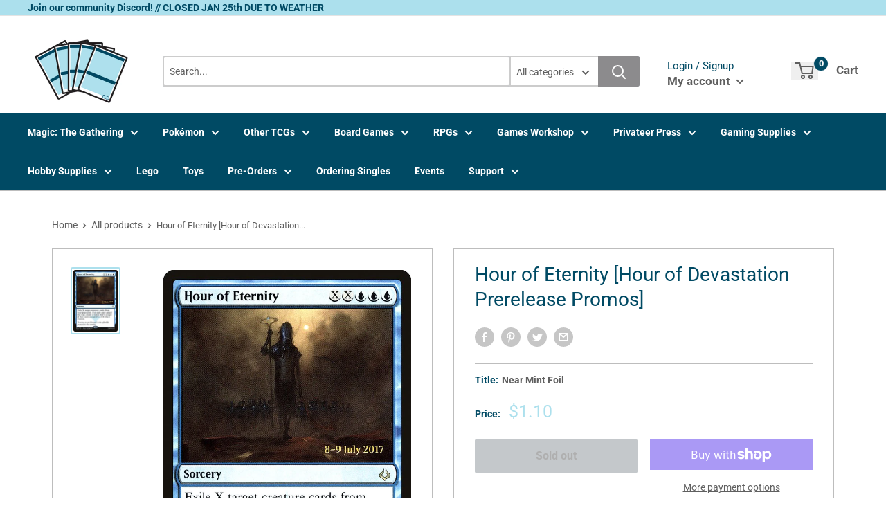

--- FILE ---
content_type: text/html; charset=utf-8
request_url: https://cardboardclassics.ca/products/hour-of-eternity-hour-of-devastation-promos
body_size: 47874
content:
<!doctype html>
<html>

<head>
    <title>Hour of Eternity [Hour of Devastation Prerelease Promos]</title>
    <meta charset="utf-8">
    <meta content="IE=edge,chrome=1" http-equiv="X-UA-Compatible">
    <meta name="description" content="Set: Hour of Devastation Prerelease Promos Type: Sorcery Rarity: Rare Cost: {X}{X}{U}{U}{U} Exile X target creature cards from your graveyard. For each card exiled this way, create a token that&#39;s a copy of that card, except it&#39;s a 4/4 black Zombie. To serve as an eternal is the afterlife granted to the worthy.">
    <link rel="canonical" href="https://cardboardclassics.ca/products/hour-of-eternity-hour-of-devastation-promos">
    
<meta property="og:site_name" content="Cardboard Classics">
<meta property="og:url" content="https://cardboardclassics.ca/products/hour-of-eternity-hour-of-devastation-promos">
<meta property="og:title" content="Hour of Eternity [Hour of Devastation Prerelease Promos]">
<meta property="og:type" content="product">
<meta property="og:description" content="Set: Hour of Devastation Prerelease Promos Type: Sorcery Rarity: Rare Cost: {X}{X}{U}{U}{U} Exile X target creature cards from your graveyard. For each card exiled this way, create a token that&#39;s a copy of that card, except it&#39;s a 4/4 black Zombie. To serve as an eternal is the afterlife granted to the worthy."><meta property="og:price:amount" content="0.70">
  <meta property="og:price:currency" content="CAD"><meta property="og:image" content="http://cardboardclassics.ca/cdn/shop/products/e24848b4-71b2-5703-9d91-09b9fd580b43_1024x1024.jpg?v=1696374134">
<meta property="og:image:secure_url" content="https://cardboardclassics.ca/cdn/shop/products/e24848b4-71b2-5703-9d91-09b9fd580b43_1024x1024.jpg?v=1696374134">

<meta name="twitter:site" content="@">
<meta name="twitter:card" content="summary_large_image">
<meta name="twitter:title" content="Hour of Eternity [Hour of Devastation Prerelease Promos]">
<meta name="twitter:description" content="Set: Hour of Devastation Prerelease Promos Type: Sorcery Rarity: Rare Cost: {X}{X}{U}{U}{U} Exile X target creature cards from your graveyard. For each card exiled this way, create a token that&#39;s a copy of that card, except it&#39;s a 4/4 black Zombie. To serve as an eternal is the afterlife granted to the worthy.">
<meta name="twitter:image:width" content="480">
<meta name="twitter:image:height" content="480">
<meta name="twitter:image" content="http://cardboardclassics.ca/cdn/shop/products/e24848b4-71b2-5703-9d91-09b9fd580b43_1024x1024.jpg?v=1696374134">

    <meta content="width=device-width,initial-scale=1,shrink-to-fit=no" name="viewport">

    <meta
        content="width=device-width, initial-scale=1, shrink-to-fit=no, minimum-scale=1.0, maximum-scale=1.0, user-scalable=no"
        name="viewport">
    <link rel="icon" href="//cardboardclassics.ca/cdn/shop/files/2FAVICON_small.png?v=1624827631" type="image/x-icon"> 

    <!-- anti-flicker snippet (recommended)  -->
    <style>
        .async-hide {
            opacity: 0 !important
        }
        #mobileNav {
        display: none;
      }
    </style>
        <!--[if (gt IE 9)|!(IE)]><!--><script src="//cardboardclassics.ca/cdn/shop/t/5/assets/vendor.js?v=76260804611371243491652149426"></script><!--<![endif]-->
    <!--[if lte IE 9]><script src="//cardboardclassics.ca/cdn/shop/t/5/assets/vendor.js?v=76260804611371243491652149426"></script><![endif]-->

    
<script defer
        type="text/javascript"> (function () { var css = document.createElement('link'); css.href = '//cardboardclassics.ca/cdn/shop/t/5/assets/mburger.css?v=85232341013250678261623968171'; css.rel = 'stylesheet'; css.type = 'text/css'; document.getElementsByTagName('head')[0].appendChild(css); })(); </script>

    <script defer src="//cardboardclassics.ca/cdn/shop/t/5/assets/mburger.js?v=29171411513169099261623968161"></script> 
     
       
    
    <link defer href="//cardboardclassics.ca/cdn/shop/t/5/assets/reset.css?v=153209702691340967971623968163" rel="stylesheet" type="text/css">
             
                        
                        <link href="//cardboardclassics.ca/cdn/shop/t/5/assets/theme3.css?v=136365668821384266051661390182" rel="stylesheet" type="text/css" media="all" />  
                         
               
            <link href="//cardboardclassics.ca/cdn/shop/t/5/assets/generic.css?v=155281477068535322631667362490" rel="stylesheet" type="text/css" />
    <script defer
        type="text/javascript"> (function () { var css = document.createElement('link'); css.href = '//cardboardclassics.ca/cdn/shop/t/5/assets/variables.css?v=108146437158924257461623968128'; css.rel = 'stylesheet'; css.type = 'text/css'; document.getElementsByTagName('head')[0].appendChild(css); })(); </script>
    <script defer
        type="text/javascript"> (function () { var css = document.createElement('link'); css.href = '//cardboardclassics.ca/cdn/shop/t/5/assets/advanced-search.scss.css?v=146926769050623578951632810764'; css.rel = 'stylesheet'; css.type = 'text/css'; document.getElementsByTagName('head')[0].appendChild(css); })(); </script>
        <script defer
        type="text/javascript"> (function () { var css = document.createElement('link'); css.href = 'https://cdn.jsdelivr.net/npm/toastify-js/src/toastify.min.css'; css.rel = 'stylesheet'; css.type = 'text/css'; document.getElementsByTagName('head')[0].appendChild(css); })(); </script><script defer
        type="text/javascript"> (function () { var css = document.createElement('link'); css.href = 'https://fonts.googleapis.com/css2?family=Roboto:ital,wght@0,400;0,500;0,700;0,900;1,400&display=swap'; css.rel = 'stylesheet'; css.type = 'text/css'; document.getElementsByTagName('head')[0].appendChild(css); })(); </script><script defer
        type="text/javascript"> (function () { var css = document.createElement('link'); css.href = 'https://pro.fontawesome.com/releases/v5.14.0/css/all.css'; css.rel = 'stylesheet'; css.type = 'text/css'; document.getElementsByTagName('head')[0].appendChild(css); })(); </script><script defer src="https://cdnjs.cloudflare.com/ajax/libs/jQuery.mmenu/8.5.20/mmenu.js"></script>

    <script defer
        type="text/javascript"> (function () { var css = document.createElement('link'); css.href = 'https://cdnjs.cloudflare.com/ajax/libs/jQuery.mmenu/8.5.14/mmenu.min.css'; css.rel = 'stylesheet'; css.type = 'text/css'; document.getElementsByTagName('head')[0].appendChild(css); })(); </script>
    
    <script>window.performance && window.performance.mark && window.performance.mark('shopify.content_for_header.start');</script><meta id="shopify-digital-wallet" name="shopify-digital-wallet" content="/27040251974/digital_wallets/dialog">
<meta name="shopify-checkout-api-token" content="c72505fc634f60f0c1433e767a06991b">
<link rel="alternate" type="application/json+oembed" href="https://cardboardclassics.ca/products/hour-of-eternity-hour-of-devastation-promos.oembed">
<script async="async" src="/checkouts/internal/preloads.js?locale=en-CA"></script>
<link rel="preconnect" href="https://shop.app" crossorigin="anonymous">
<script async="async" src="https://shop.app/checkouts/internal/preloads.js?locale=en-CA&shop_id=27040251974" crossorigin="anonymous"></script>
<script id="shopify-features" type="application/json">{"accessToken":"c72505fc634f60f0c1433e767a06991b","betas":["rich-media-storefront-analytics"],"domain":"cardboardclassics.ca","predictiveSearch":true,"shopId":27040251974,"locale":"en"}</script>
<script>var Shopify = Shopify || {};
Shopify.shop = "cardboardclassics.myshopify.com";
Shopify.locale = "en";
Shopify.currency = {"active":"CAD","rate":"1.0"};
Shopify.country = "CA";
Shopify.theme = {"name":"BinderPOS Premium Theme","id":120300077126,"schema_name":"Premium-Multi","schema_version":"611c1920","theme_store_id":null,"role":"main"};
Shopify.theme.handle = "null";
Shopify.theme.style = {"id":null,"handle":null};
Shopify.cdnHost = "cardboardclassics.ca/cdn";
Shopify.routes = Shopify.routes || {};
Shopify.routes.root = "/";</script>
<script type="module">!function(o){(o.Shopify=o.Shopify||{}).modules=!0}(window);</script>
<script>!function(o){function n(){var o=[];function n(){o.push(Array.prototype.slice.apply(arguments))}return n.q=o,n}var t=o.Shopify=o.Shopify||{};t.loadFeatures=n(),t.autoloadFeatures=n()}(window);</script>
<script>
  window.ShopifyPay = window.ShopifyPay || {};
  window.ShopifyPay.apiHost = "shop.app\/pay";
  window.ShopifyPay.redirectState = null;
</script>
<script id="shop-js-analytics" type="application/json">{"pageType":"product"}</script>
<script defer="defer" async type="module" src="//cardboardclassics.ca/cdn/shopifycloud/shop-js/modules/v2/client.init-shop-cart-sync_BN7fPSNr.en.esm.js"></script>
<script defer="defer" async type="module" src="//cardboardclassics.ca/cdn/shopifycloud/shop-js/modules/v2/chunk.common_Cbph3Kss.esm.js"></script>
<script defer="defer" async type="module" src="//cardboardclassics.ca/cdn/shopifycloud/shop-js/modules/v2/chunk.modal_DKumMAJ1.esm.js"></script>
<script type="module">
  await import("//cardboardclassics.ca/cdn/shopifycloud/shop-js/modules/v2/client.init-shop-cart-sync_BN7fPSNr.en.esm.js");
await import("//cardboardclassics.ca/cdn/shopifycloud/shop-js/modules/v2/chunk.common_Cbph3Kss.esm.js");
await import("//cardboardclassics.ca/cdn/shopifycloud/shop-js/modules/v2/chunk.modal_DKumMAJ1.esm.js");

  window.Shopify.SignInWithShop?.initShopCartSync?.({"fedCMEnabled":true,"windoidEnabled":true});

</script>
<script>
  window.Shopify = window.Shopify || {};
  if (!window.Shopify.featureAssets) window.Shopify.featureAssets = {};
  window.Shopify.featureAssets['shop-js'] = {"shop-cart-sync":["modules/v2/client.shop-cart-sync_CJVUk8Jm.en.esm.js","modules/v2/chunk.common_Cbph3Kss.esm.js","modules/v2/chunk.modal_DKumMAJ1.esm.js"],"init-fed-cm":["modules/v2/client.init-fed-cm_7Fvt41F4.en.esm.js","modules/v2/chunk.common_Cbph3Kss.esm.js","modules/v2/chunk.modal_DKumMAJ1.esm.js"],"init-shop-email-lookup-coordinator":["modules/v2/client.init-shop-email-lookup-coordinator_Cc088_bR.en.esm.js","modules/v2/chunk.common_Cbph3Kss.esm.js","modules/v2/chunk.modal_DKumMAJ1.esm.js"],"init-windoid":["modules/v2/client.init-windoid_hPopwJRj.en.esm.js","modules/v2/chunk.common_Cbph3Kss.esm.js","modules/v2/chunk.modal_DKumMAJ1.esm.js"],"shop-button":["modules/v2/client.shop-button_B0jaPSNF.en.esm.js","modules/v2/chunk.common_Cbph3Kss.esm.js","modules/v2/chunk.modal_DKumMAJ1.esm.js"],"shop-cash-offers":["modules/v2/client.shop-cash-offers_DPIskqss.en.esm.js","modules/v2/chunk.common_Cbph3Kss.esm.js","modules/v2/chunk.modal_DKumMAJ1.esm.js"],"shop-toast-manager":["modules/v2/client.shop-toast-manager_CK7RT69O.en.esm.js","modules/v2/chunk.common_Cbph3Kss.esm.js","modules/v2/chunk.modal_DKumMAJ1.esm.js"],"init-shop-cart-sync":["modules/v2/client.init-shop-cart-sync_BN7fPSNr.en.esm.js","modules/v2/chunk.common_Cbph3Kss.esm.js","modules/v2/chunk.modal_DKumMAJ1.esm.js"],"init-customer-accounts-sign-up":["modules/v2/client.init-customer-accounts-sign-up_CfPf4CXf.en.esm.js","modules/v2/client.shop-login-button_DeIztwXF.en.esm.js","modules/v2/chunk.common_Cbph3Kss.esm.js","modules/v2/chunk.modal_DKumMAJ1.esm.js"],"pay-button":["modules/v2/client.pay-button_CgIwFSYN.en.esm.js","modules/v2/chunk.common_Cbph3Kss.esm.js","modules/v2/chunk.modal_DKumMAJ1.esm.js"],"init-customer-accounts":["modules/v2/client.init-customer-accounts_DQ3x16JI.en.esm.js","modules/v2/client.shop-login-button_DeIztwXF.en.esm.js","modules/v2/chunk.common_Cbph3Kss.esm.js","modules/v2/chunk.modal_DKumMAJ1.esm.js"],"avatar":["modules/v2/client.avatar_BTnouDA3.en.esm.js"],"init-shop-for-new-customer-accounts":["modules/v2/client.init-shop-for-new-customer-accounts_CsZy_esa.en.esm.js","modules/v2/client.shop-login-button_DeIztwXF.en.esm.js","modules/v2/chunk.common_Cbph3Kss.esm.js","modules/v2/chunk.modal_DKumMAJ1.esm.js"],"shop-follow-button":["modules/v2/client.shop-follow-button_BRMJjgGd.en.esm.js","modules/v2/chunk.common_Cbph3Kss.esm.js","modules/v2/chunk.modal_DKumMAJ1.esm.js"],"checkout-modal":["modules/v2/client.checkout-modal_B9Drz_yf.en.esm.js","modules/v2/chunk.common_Cbph3Kss.esm.js","modules/v2/chunk.modal_DKumMAJ1.esm.js"],"shop-login-button":["modules/v2/client.shop-login-button_DeIztwXF.en.esm.js","modules/v2/chunk.common_Cbph3Kss.esm.js","modules/v2/chunk.modal_DKumMAJ1.esm.js"],"lead-capture":["modules/v2/client.lead-capture_DXYzFM3R.en.esm.js","modules/v2/chunk.common_Cbph3Kss.esm.js","modules/v2/chunk.modal_DKumMAJ1.esm.js"],"shop-login":["modules/v2/client.shop-login_CA5pJqmO.en.esm.js","modules/v2/chunk.common_Cbph3Kss.esm.js","modules/v2/chunk.modal_DKumMAJ1.esm.js"],"payment-terms":["modules/v2/client.payment-terms_BxzfvcZJ.en.esm.js","modules/v2/chunk.common_Cbph3Kss.esm.js","modules/v2/chunk.modal_DKumMAJ1.esm.js"]};
</script>
<script>(function() {
  var isLoaded = false;
  function asyncLoad() {
    if (isLoaded) return;
    isLoaded = true;
    var urls = ["https:\/\/appbeta.binderpos.com\/external\/shopify\/storeCredit\/script?shop=cardboardclassics.myshopify.com","https:\/\/appbeta.binderpos.com\/external\/shopify\/buylist\/script?shop=cardboardclassics.myshopify.com"];
    for (var i = 0; i < urls.length; i++) {
      var s = document.createElement('script');
      s.type = 'text/javascript';
      s.async = true;
      s.src = urls[i];
      var x = document.getElementsByTagName('script')[0];
      x.parentNode.insertBefore(s, x);
    }
  };
  if(window.attachEvent) {
    window.attachEvent('onload', asyncLoad);
  } else {
    window.addEventListener('load', asyncLoad, false);
  }
})();</script>
<script id="__st">var __st={"a":27040251974,"offset":-18000,"reqid":"96aac738-2335-4317-b5e3-2c4f70fb25c4-1769772634","pageurl":"cardboardclassics.ca\/products\/hour-of-eternity-hour-of-devastation-promos","u":"4c821d397344","p":"product","rtyp":"product","rid":4854509994054};</script>
<script>window.ShopifyPaypalV4VisibilityTracking = true;</script>
<script id="captcha-bootstrap">!function(){'use strict';const t='contact',e='account',n='new_comment',o=[[t,t],['blogs',n],['comments',n],[t,'customer']],c=[[e,'customer_login'],[e,'guest_login'],[e,'recover_customer_password'],[e,'create_customer']],r=t=>t.map((([t,e])=>`form[action*='/${t}']:not([data-nocaptcha='true']) input[name='form_type'][value='${e}']`)).join(','),a=t=>()=>t?[...document.querySelectorAll(t)].map((t=>t.form)):[];function s(){const t=[...o],e=r(t);return a(e)}const i='password',u='form_key',d=['recaptcha-v3-token','g-recaptcha-response','h-captcha-response',i],f=()=>{try{return window.sessionStorage}catch{return}},m='__shopify_v',_=t=>t.elements[u];function p(t,e,n=!1){try{const o=window.sessionStorage,c=JSON.parse(o.getItem(e)),{data:r}=function(t){const{data:e,action:n}=t;return t[m]||n?{data:e,action:n}:{data:t,action:n}}(c);for(const[e,n]of Object.entries(r))t.elements[e]&&(t.elements[e].value=n);n&&o.removeItem(e)}catch(o){console.error('form repopulation failed',{error:o})}}const l='form_type',E='cptcha';function T(t){t.dataset[E]=!0}const w=window,h=w.document,L='Shopify',v='ce_forms',y='captcha';let A=!1;((t,e)=>{const n=(g='f06e6c50-85a8-45c8-87d0-21a2b65856fe',I='https://cdn.shopify.com/shopifycloud/storefront-forms-hcaptcha/ce_storefront_forms_captcha_hcaptcha.v1.5.2.iife.js',D={infoText:'Protected by hCaptcha',privacyText:'Privacy',termsText:'Terms'},(t,e,n)=>{const o=w[L][v],c=o.bindForm;if(c)return c(t,g,e,D).then(n);var r;o.q.push([[t,g,e,D],n]),r=I,A||(h.body.append(Object.assign(h.createElement('script'),{id:'captcha-provider',async:!0,src:r})),A=!0)});var g,I,D;w[L]=w[L]||{},w[L][v]=w[L][v]||{},w[L][v].q=[],w[L][y]=w[L][y]||{},w[L][y].protect=function(t,e){n(t,void 0,e),T(t)},Object.freeze(w[L][y]),function(t,e,n,w,h,L){const[v,y,A,g]=function(t,e,n){const i=e?o:[],u=t?c:[],d=[...i,...u],f=r(d),m=r(i),_=r(d.filter((([t,e])=>n.includes(e))));return[a(f),a(m),a(_),s()]}(w,h,L),I=t=>{const e=t.target;return e instanceof HTMLFormElement?e:e&&e.form},D=t=>v().includes(t);t.addEventListener('submit',(t=>{const e=I(t);if(!e)return;const n=D(e)&&!e.dataset.hcaptchaBound&&!e.dataset.recaptchaBound,o=_(e),c=g().includes(e)&&(!o||!o.value);(n||c)&&t.preventDefault(),c&&!n&&(function(t){try{if(!f())return;!function(t){const e=f();if(!e)return;const n=_(t);if(!n)return;const o=n.value;o&&e.removeItem(o)}(t);const e=Array.from(Array(32),(()=>Math.random().toString(36)[2])).join('');!function(t,e){_(t)||t.append(Object.assign(document.createElement('input'),{type:'hidden',name:u})),t.elements[u].value=e}(t,e),function(t,e){const n=f();if(!n)return;const o=[...t.querySelectorAll(`input[type='${i}']`)].map((({name:t})=>t)),c=[...d,...o],r={};for(const[a,s]of new FormData(t).entries())c.includes(a)||(r[a]=s);n.setItem(e,JSON.stringify({[m]:1,action:t.action,data:r}))}(t,e)}catch(e){console.error('failed to persist form',e)}}(e),e.submit())}));const S=(t,e)=>{t&&!t.dataset[E]&&(n(t,e.some((e=>e===t))),T(t))};for(const o of['focusin','change'])t.addEventListener(o,(t=>{const e=I(t);D(e)&&S(e,y())}));const B=e.get('form_key'),M=e.get(l),P=B&&M;t.addEventListener('DOMContentLoaded',(()=>{const t=y();if(P)for(const e of t)e.elements[l].value===M&&p(e,B);[...new Set([...A(),...v().filter((t=>'true'===t.dataset.shopifyCaptcha))])].forEach((e=>S(e,t)))}))}(h,new URLSearchParams(w.location.search),n,t,e,['guest_login'])})(!0,!0)}();</script>
<script integrity="sha256-4kQ18oKyAcykRKYeNunJcIwy7WH5gtpwJnB7kiuLZ1E=" data-source-attribution="shopify.loadfeatures" defer="defer" src="//cardboardclassics.ca/cdn/shopifycloud/storefront/assets/storefront/load_feature-a0a9edcb.js" crossorigin="anonymous"></script>
<script crossorigin="anonymous" defer="defer" src="//cardboardclassics.ca/cdn/shopifycloud/storefront/assets/shopify_pay/storefront-65b4c6d7.js?v=20250812"></script>
<script data-source-attribution="shopify.dynamic_checkout.dynamic.init">var Shopify=Shopify||{};Shopify.PaymentButton=Shopify.PaymentButton||{isStorefrontPortableWallets:!0,init:function(){window.Shopify.PaymentButton.init=function(){};var t=document.createElement("script");t.src="https://cardboardclassics.ca/cdn/shopifycloud/portable-wallets/latest/portable-wallets.en.js",t.type="module",document.head.appendChild(t)}};
</script>
<script data-source-attribution="shopify.dynamic_checkout.buyer_consent">
  function portableWalletsHideBuyerConsent(e){var t=document.getElementById("shopify-buyer-consent"),n=document.getElementById("shopify-subscription-policy-button");t&&n&&(t.classList.add("hidden"),t.setAttribute("aria-hidden","true"),n.removeEventListener("click",e))}function portableWalletsShowBuyerConsent(e){var t=document.getElementById("shopify-buyer-consent"),n=document.getElementById("shopify-subscription-policy-button");t&&n&&(t.classList.remove("hidden"),t.removeAttribute("aria-hidden"),n.addEventListener("click",e))}window.Shopify?.PaymentButton&&(window.Shopify.PaymentButton.hideBuyerConsent=portableWalletsHideBuyerConsent,window.Shopify.PaymentButton.showBuyerConsent=portableWalletsShowBuyerConsent);
</script>
<script>
  function portableWalletsCleanup(e){e&&e.src&&console.error("Failed to load portable wallets script "+e.src);var t=document.querySelectorAll("shopify-accelerated-checkout .shopify-payment-button__skeleton, shopify-accelerated-checkout-cart .wallet-cart-button__skeleton"),e=document.getElementById("shopify-buyer-consent");for(let e=0;e<t.length;e++)t[e].remove();e&&e.remove()}function portableWalletsNotLoadedAsModule(e){e instanceof ErrorEvent&&"string"==typeof e.message&&e.message.includes("import.meta")&&"string"==typeof e.filename&&e.filename.includes("portable-wallets")&&(window.removeEventListener("error",portableWalletsNotLoadedAsModule),window.Shopify.PaymentButton.failedToLoad=e,"loading"===document.readyState?document.addEventListener("DOMContentLoaded",window.Shopify.PaymentButton.init):window.Shopify.PaymentButton.init())}window.addEventListener("error",portableWalletsNotLoadedAsModule);
</script>

<script type="module" src="https://cardboardclassics.ca/cdn/shopifycloud/portable-wallets/latest/portable-wallets.en.js" onError="portableWalletsCleanup(this)" crossorigin="anonymous"></script>
<script nomodule>
  document.addEventListener("DOMContentLoaded", portableWalletsCleanup);
</script>

<link id="shopify-accelerated-checkout-styles" rel="stylesheet" media="screen" href="https://cardboardclassics.ca/cdn/shopifycloud/portable-wallets/latest/accelerated-checkout-backwards-compat.css" crossorigin="anonymous">
<style id="shopify-accelerated-checkout-cart">
        #shopify-buyer-consent {
  margin-top: 1em;
  display: inline-block;
  width: 100%;
}

#shopify-buyer-consent.hidden {
  display: none;
}

#shopify-subscription-policy-button {
  background: none;
  border: none;
  padding: 0;
  text-decoration: underline;
  font-size: inherit;
  cursor: pointer;
}

#shopify-subscription-policy-button::before {
  box-shadow: none;
}

      </style>

<script>window.performance && window.performance.mark && window.performance.mark('shopify.content_for_header.end');</script>

    <!-- Header hook for plugins --><script src="https://ajax.googleapis.com/ajax/libs/jquery/3.5.1/jquery.min.js"></script>

    <script src="//cardboardclassics.ca/cdn/shopifycloud/storefront/assets/themes_support/api.jquery-7ab1a3a4.js" type="text/javascript"></script>
    <script src="//cardboardclassics.ca/cdn/s/javascripts/currencies.js" type="text/javascript"></script>
<link defer rel="stylesheet" href="https://unpkg.com/flickity@2/dist/flickity.min.css">
    <script src="//cardboardclassics.ca/cdn/shopifycloud/storefront/assets/themes_support/option_selection-b017cd28.js" type="text/javascript"></script>

    <script defer
        type="text/javascript"> (function () { var css = document.createElement('link'); css.href = '//cardboardclassics.ca/cdn/shop/t/5/assets/animations.css?v=137973300766071970631623968118'; css.rel = 'stylesheet'; css.type = 'text/css'; document.getElementsByTagName('head')[0].appendChild(css); })(); </script>
    <script defer
        type="text/javascript"> (function () { var css = document.createElement('link'); css.href = '//cardboardclassics.ca/cdn/shop/t/5/assets/loader.css?v=102325571689108952331623968121'; css.rel = 'stylesheet'; css.type = 'text/css'; document.getElementsByTagName('head')[0].appendChild(css); })(); </script>
    <script src="//cardboardclassics.ca/cdn/shop/t/5/assets/theme.js?v=81407425934660752091705535992" defer></script>
    
  <script type="application/ld+json">
  {
    "@context": "http://schema.org",
    "@type": "Product",
    "offers": [{
          "@type": "Offer",
          "name": "Near Mint Foil",
          "availability":"https://schema.org/OutOfStock",
          "price": 1.1,
          "priceCurrency": "CAD",
          "priceValidUntil": "2026-02-09","sku": "PHOU-36-EN-FO-1","url": "/products/hour-of-eternity-hour-of-devastation-promos?variant=32295678804038"
        },
{
          "@type": "Offer",
          "name": "Lightly Played Foil",
          "availability":"https://schema.org/OutOfStock",
          "price": 1.0,
          "priceCurrency": "CAD",
          "priceValidUntil": "2026-02-09","sku": "PHOU-36-EN-FO-2","url": "/products/hour-of-eternity-hour-of-devastation-promos?variant=32295679000646"
        },
{
          "@type": "Offer",
          "name": "Moderately Played Foil",
          "availability":"https://schema.org/OutOfStock",
          "price": 0.9,
          "priceCurrency": "CAD",
          "priceValidUntil": "2026-02-09","sku": "PHOU-36-EN-FO-3","url": "/products/hour-of-eternity-hour-of-devastation-promos?variant=32295679164486"
        },
{
          "@type": "Offer",
          "name": "Heavily Played Foil",
          "availability":"https://schema.org/OutOfStock",
          "price": 0.8,
          "priceCurrency": "CAD",
          "priceValidUntil": "2026-02-09","sku": "PHOU-36-EN-FO-4","url": "/products/hour-of-eternity-hour-of-devastation-promos?variant=32295679295558"
        },
{
          "@type": "Offer",
          "name": "Damaged Foil",
          "availability":"https://schema.org/OutOfStock",
          "price": 0.7,
          "priceCurrency": "CAD",
          "priceValidUntil": "2026-02-09","sku": "PHOU-36-EN-FO-5","url": "/products/hour-of-eternity-hour-of-devastation-promos?variant=32295679393862"
        }
],
    "brand": {
      "name": "Magic: The Gathering"
    },
    "name": "Hour of Eternity [Hour of Devastation Prerelease Promos]",
    "description": "\n\n      \n          Set:\n          Hour of Devastation Prerelease Promos\n      \n      \n          Type:\n          Sorcery\n      \n      \n          Rarity:\n          Rare\n      \n      \n          Cost:\n          {X}{X}{U}{U}{U}\n      \n\n\n\n        \n            Exile X target creature cards from your graveyard. For each card exiled this way, create a token that's a copy of that card, except it's a 4\/4 black Zombie.\n        \n        \n            To serve as an eternal is the afterlife granted to the worthy.\n        \n\n\n\n\n\n\n\n\n\n",
    "category": "MTG Single",
    "url": "/products/hour-of-eternity-hour-of-devastation-promos",
    "sku": "PHOU-36-EN-FO-1",
    "image": {
      "@type": "ImageObject",
      "url": "https://cardboardclassics.ca/cdn/shop/products/e24848b4-71b2-5703-9d91-09b9fd580b43_1024x.jpg?v=1696374134",
      "image": "https://cardboardclassics.ca/cdn/shop/products/e24848b4-71b2-5703-9d91-09b9fd580b43_1024x.jpg?v=1696374134",
      "name": "Hour of Eternity [Hour of Devastation Prerelease Promos]",
      "width": "1024",
      "height": "1024"
    }
  }
  </script>



  <script type="application/ld+json">
  {
    "@context": "http://schema.org",
    "@type": "BreadcrumbList",
  "itemListElement": [{
      "@type": "ListItem",
      "position": 1,
      "name": "Home",
      "item": "https://cardboardclassics.ca"
    },{
          "@type": "ListItem",
          "position": 2,
          "name": "Hour of Eternity [Hour of Devastation Prerelease Promos]",
          "item": "https://cardboardclassics.ca/products/hour-of-eternity-hour-of-devastation-promos"
        }]
  }
  </script>

<script>
        // This allows to expose several variables to the global scope, to be used in scripts
        window.theme = {
          pageType: "product",
          cartCount: 0,
          moneyFormat: "${{amount}}",
          moneyWithCurrencyFormat: "${{amount}} CAD",
          showDiscount: true,
          discountMode: "saving",
          searchMode: "product,article,page",
          cartType: "message",
          permanentDomain: "cardboardclassics.myshopify.com",
          themeChoice: "Theme_Three"
        };
  
        window.routes = {
          rootUrl: "\/",
          rootUrlWithoutSlash: '',
          cartUrl: "\/cart",
          cartAddUrl: "\/cart\/add",
          cartChangeUrl: "\/cart\/change",
          searchUrl: "\/search",
          productRecommendationsUrl: "\/recommendations\/products"
        };
  
        window.languages = {
          productRegularPrice: "Regular price",
          productSalePrice: "Sale price",
          collectionOnSaleLabel: "Save {{savings}}",
          productFormUnavailable: "Unavailable",
          productFormAddToCart: "Add to cart",
          productFormSoldOut: "Sold out",
          productAdded: "Product has been added to your cart",
          productAddedShort: "Added!",
          shippingEstimatorNoResults: "No shipping could be found for your address.",
          shippingEstimatorOneResult: "There is one shipping rate for your address:",
          shippingEstimatorMultipleResults: "There are {{count}} shipping rates for your address:",
          shippingEstimatorErrors: "There are some errors:"
        };
  
        window.lazySizesConfig = {
          loadHidden: false,
          hFac: 0.8,
          expFactor: 3,
          customMedia: {
            '--phone': '(max-width: 640px)',
            '--tablet': '(min-width: 641px) and (max-width: 1023px)',
            '--lap': '(min-width: 1024px)'
          }
        };
  
        document.documentElement.className = document.documentElement.className.replace('no-js', 'js');
      </script>
       <script src="//cardboardclassics.ca/cdn/shop/t/5/assets/application.js?v=59730235117051044051663120253"></script><script>
        let binderWishlist = null;
    </script>
    <link defer href="//cardboardclassics.ca/cdn/shop/t/5/assets/predictive.css?v=181835530354501345831661390183" rel="stylesheet" type="text/css">
    <script src="//cardboardclassics.ca/cdn/shop/t/5/assets/predictiveSearch.js?v=30241401215181219341663120253" type="text/javascript"></script>
    <script src="//cardboardclassics.ca/cdn/shop/t/5/assets/custom.js?v=182240124268780296241641407003" type="text/javascript"></script>
    
    <!-- BEGIN app block: shopify://apps/sales-discounts/blocks/sale-labels/29205fb1-2e68-4d81-a905-d828a51c8413 --><style>#Product-Slider>div+div .hc-sale-tag,.Product__Gallery--stack .Product__SlideItem+.Product__SlideItem .hc-sale-tag,.\#product-card-badge.\@type\:sale,.badge--on-sale,.badge--onsale,.badge.color-sale,.badge.onsale,.flag.sale,.grid-product__on-sale,.grid-product__tag--sale,.hc-sale-tag+.ProductItem__Wrapper .ProductItem__Label,.hc-sale-tag+.badge__container,.hc-sale-tag+.card__inner .badge,.hc-sale-tag+.card__inner+.card__content .card__badge,.hc-sale-tag+link+.card-wrapper .card__badge,.hc-sale-tag+.card__wrapper .card__badge,.hc-sale-tag+.image-wrapper .product-item__badge,.hc-sale-tag+.product--labels,.hc-sale-tag+.product-item__image-wrapper .product-item__label-list,.hc-sale-tag+a .label,.hc-sale-tag+img+.product-item__meta+.product-item__badge,.label .overlay-sale,.lbl.on-sale,.media-column+.media-column .hc-sale-tag,.price__badge-sale,.product-badge--sale,.product-badge__sale,.product-card__label--sale,.product-item__badge--sale,.product-label--on-sale,.product-label--sale,.product-label.sale,.product__badge--sale,.product__badge__item--sale,.product__media-icon,.productitem__badge--sale,.sale-badge,.sale-box,.sale-item.icn,.sale-sticker,.sale_banner,.theme-img+.theme-img .hc-sale-tag,.hc-sale-tag+a+.badge,.hc-sale-tag+div .badge{display:none!important}.facets__display{z-index:3!important}.indiv-product .hc-sale-tag,.product-item--with-hover-swatches .hc-sale-tag,.product-recommendations .hc-sale-tag{z-index:3}#Product-Slider .hc-sale-tag{z-index:6}.product-holder .hc-sale-tag{z-index:9}.apply-gallery-animation .hc-product-page{z-index:10}.product-card.relative.flex.flex-col .hc-sale-tag{z-index:21}@media only screen and (min-width:750px){.product-gallery-item+.product-gallery-item .hc-sale-tag,.product__slide+.product__slide .hc-sale-tag,.yv-product-slider-item+.yv-product-slider-item .hc-sale-tag{display:none!important}}@media (min-width:960px){.product__media-item+.product__media-item .hc-sale-tag,.splide__slide+.splide__slide .hc-sale-tag{display:none!important}}
</style>
<script>
  let hcSaleLabelSettings = {
    domain: "cardboardclassics.myshopify.com",
    variants: [{"id":32295678804038,"title":"Near Mint Foil","option1":"Near Mint Foil","option2":null,"option3":null,"sku":"PHOU-36-EN-FO-1","requires_shipping":true,"taxable":true,"featured_image":null,"available":false,"name":"Hour of Eternity [Hour of Devastation Prerelease Promos] - Near Mint Foil","public_title":"Near Mint Foil","options":["Near Mint Foil"],"price":110,"weight":2,"compare_at_price":null,"inventory_management":"shopify","barcode":null,"requires_selling_plan":false,"selling_plan_allocations":[]},{"id":32295679000646,"title":"Lightly Played Foil","option1":"Lightly Played Foil","option2":null,"option3":null,"sku":"PHOU-36-EN-FO-2","requires_shipping":true,"taxable":true,"featured_image":null,"available":false,"name":"Hour of Eternity [Hour of Devastation Prerelease Promos] - Lightly Played Foil","public_title":"Lightly Played Foil","options":["Lightly Played Foil"],"price":100,"weight":2,"compare_at_price":null,"inventory_management":"shopify","barcode":null,"requires_selling_plan":false,"selling_plan_allocations":[]},{"id":32295679164486,"title":"Moderately Played Foil","option1":"Moderately Played Foil","option2":null,"option3":null,"sku":"PHOU-36-EN-FO-3","requires_shipping":true,"taxable":true,"featured_image":null,"available":false,"name":"Hour of Eternity [Hour of Devastation Prerelease Promos] - Moderately Played Foil","public_title":"Moderately Played Foil","options":["Moderately Played Foil"],"price":90,"weight":2,"compare_at_price":null,"inventory_management":"shopify","barcode":null,"requires_selling_plan":false,"selling_plan_allocations":[]},{"id":32295679295558,"title":"Heavily Played Foil","option1":"Heavily Played Foil","option2":null,"option3":null,"sku":"PHOU-36-EN-FO-4","requires_shipping":true,"taxable":true,"featured_image":null,"available":false,"name":"Hour of Eternity [Hour of Devastation Prerelease Promos] - Heavily Played Foil","public_title":"Heavily Played Foil","options":["Heavily Played Foil"],"price":80,"weight":2,"compare_at_price":null,"inventory_management":"shopify","barcode":null,"requires_selling_plan":false,"selling_plan_allocations":[]},{"id":32295679393862,"title":"Damaged Foil","option1":"Damaged Foil","option2":null,"option3":null,"sku":"PHOU-36-EN-FO-5","requires_shipping":true,"taxable":true,"featured_image":null,"available":false,"name":"Hour of Eternity [Hour of Devastation Prerelease Promos] - Damaged Foil","public_title":"Damaged Foil","options":["Damaged Foil"],"price":70,"weight":2,"compare_at_price":null,"inventory_management":"shopify","barcode":null,"requires_selling_plan":false,"selling_plan_allocations":[]}],
    selectedVariant: {"id":32295678804038,"title":"Near Mint Foil","option1":"Near Mint Foil","option2":null,"option3":null,"sku":"PHOU-36-EN-FO-1","requires_shipping":true,"taxable":true,"featured_image":null,"available":false,"name":"Hour of Eternity [Hour of Devastation Prerelease Promos] - Near Mint Foil","public_title":"Near Mint Foil","options":["Near Mint Foil"],"price":110,"weight":2,"compare_at_price":null,"inventory_management":"shopify","barcode":null,"requires_selling_plan":false,"selling_plan_allocations":[]},
    productPageImages: ["\/\/cardboardclassics.ca\/cdn\/shop\/products\/e24848b4-71b2-5703-9d91-09b9fd580b43.jpg?v=1696374134"],
    
  }
</script>
<style>.hc-sale-tag{z-index:2;width:44px;height:44px;background-color:#fb485e;position:absolute!important;top:8px;left:8px;line-height:44px;text-align:center;font-weight:700;color:#fff}.hc-sale-tag:before{content:'';position:absolute;z-index:2;left:0;bottom:-21px;border-left:22px solid #fb485e;border-right:22px solid #fb485e;border-bottom:22px solid transparent}@media screen and (max-width: 680px){.hc-sale-tag{top:2px;left:2px;height:34px;line-height:34px}}.hc-sale-tag{background:#fb485e!important;color:#ffffff!important;}.hc-sale-tag span{color:#ffffff!important}.hc-sale-tag:before{border-left-color:#fb485e;border-right-color:#fb485e;}.hc-sale-tag span:before{content:"-"}</style><script>document.addEventListener("DOMContentLoaded",function(){"undefined"!=typeof hcVariants&&function(e){function t(e,t,a){return function(){if(a)return t.apply(this,arguments),e.apply(this,arguments);var n=e.apply(this,arguments);return t.apply(this,arguments),n}}var a=null;function n(){var t=window.location.search.replace(/.*variant=(\d+).*/,"$1");t&&t!=a&&(a=t,e(t))}window.history.pushState=t(history.pushState,n),window.history.replaceState=t(history.replaceState,n),window.addEventListener("popstate",n)}(function(e){let t=null;for(var a=0;a<hcVariants.length;a++)if(hcVariants[a].id==e){t=hcVariants[a];var n=document.querySelectorAll(".hc-product-page.hc-sale-tag");if(t.compare_at_price&&t.compare_at_price>t.price){var r=100*(t.compare_at_price-t.price)/t.compare_at_price;if(null!=r)for(a=0;a<n.length;a++)n[a].childNodes[0].textContent=r.toFixed(0)+"%",n[a].style.display="block";else for(a=0;a<n.length;a++)n[a].style.display="none"}else for(a=0;a<n.length;a++)n[a].style.display="none";break}})});</script> 


<!-- END app block --><!-- BEGIN app block: shopify://apps/sales-discounts/blocks/countdown/29205fb1-2e68-4d81-a905-d828a51c8413 --><script id="hc_product_countdown_dates" data-p_id="4854509994054" type="application/json">{"4864863207494":{"sale_start":"2022-12-26T05:05:00+00:00","sale_end":"2023-01-01T04:50:00+00:00"},"4865852309574":{"sale_start":"2022-12-26T05:05:00+00:00","sale_end":"2023-01-01T04:50:00+00:00"},"4865876951110":{"sale_start":"2022-12-26T05:05:00+00:00","sale_end":"2023-01-01T04:50:00+00:00"},"4865916633158":{"sale_start":"2022-12-26T05:05:00+00:00","sale_end":"2023-01-01T04:50:00+00:00"},"4865938358342":{"sale_start":"2022-12-26T05:05:00+00:00","sale_end":"2023-01-01T04:50:00+00:00"},"4865993736262":{"sale_start":"2022-12-26T05:05:00+00:00","sale_end":"2023-01-01T04:50:00+00:00"},"4867190358086":{"sale_start":"2022-12-26T05:05:00+00:00","sale_end":"2023-01-01T04:50:00+00:00"},"4867194716230":{"sale_start":"2022-12-26T05:05:00+00:00","sale_end":"2023-01-01T04:50:00+00:00"},"4867197239366":{"sale_start":"2022-12-26T05:05:00+00:00","sale_end":"2023-01-01T04:50:00+00:00"},"4867235872838":{"sale_start":"2022-12-26T05:05:00+00:00","sale_end":"2023-01-01T04:50:00+00:00"},"4867255009350":{"sale_start":"2022-12-26T05:05:00+00:00","sale_end":"2023-01-01T04:50:00+00:00"},"4868284448838":{"sale_start":"2022-12-26T05:05:00+00:00","sale_end":"2023-01-01T04:50:00+00:00"},"4868362764358":{"sale_start":"2022-12-26T05:05:00+00:00","sale_end":"2023-01-01T04:50:00+00:00"},"4868377837638":{"sale_start":"2022-12-26T05:05:00+00:00","sale_end":"2023-01-01T04:50:00+00:00"},"4868397695046":{"sale_start":"2022-12-26T05:05:00+00:00","sale_end":"2023-01-01T04:50:00+00:00"},"4868402184262":{"sale_start":"2022-12-26T05:05:00+00:00","sale_end":"2023-01-01T04:50:00+00:00"},"4868407230534":{"sale_start":"2022-12-26T05:05:00+00:00","sale_end":"2023-01-01T04:50:00+00:00"},"4868446224454":{"sale_start":"2022-12-26T05:05:00+00:00","sale_end":"2023-01-01T04:50:00+00:00"},"4869489918022":{"sale_start":"2022-12-26T05:05:00+00:00","sale_end":"2023-01-01T04:50:00+00:00"},"4870325731398":{"sale_start":"2022-12-26T05:05:00+00:00","sale_end":"2023-01-01T04:50:00+00:00"},"4870342213702":{"sale_start":"2022-12-26T05:05:00+00:00","sale_end":"2023-01-01T04:50:00+00:00"},"4870382846022":{"sale_start":"2022-12-26T05:05:00+00:00","sale_end":"2023-01-01T04:50:00+00:00"},"4870485966918":{"sale_start":"2022-12-26T05:05:00+00:00","sale_end":"2023-01-01T04:50:00+00:00"},"4871467270214":{"sale_start":"2022-12-26T05:05:00+00:00","sale_end":"2023-01-01T04:50:00+00:00"},"4871477133382":{"sale_start":"2022-12-26T05:05:00+00:00","sale_end":"2023-01-01T04:50:00+00:00"},"4871480868934":{"sale_start":"2022-12-26T05:05:00+00:00","sale_end":"2023-01-01T04:50:00+00:00"},"4871494991942":{"sale_start":"2022-12-26T05:05:00+00:00","sale_end":"2023-01-01T04:50:00+00:00"},"4871504396358":{"sale_start":"2022-12-26T05:05:00+00:00","sale_end":"2023-01-01T04:50:00+00:00"},"4871509344326":{"sale_start":"2022-12-26T05:05:00+00:00","sale_end":"2023-01-01T04:50:00+00:00"},"4871514390598":{"sale_start":"2022-12-26T05:05:00+00:00","sale_end":"2023-01-01T04:50:00+00:00"},"4871518781510":{"sale_start":"2022-12-26T05:05:00+00:00","sale_end":"2023-01-01T04:50:00+00:00"},"4871547420742":{"sale_start":"2022-12-26T05:05:00+00:00","sale_end":"2023-01-01T04:50:00+00:00"},"4871623835718":{"sale_start":"2022-12-26T05:05:00+00:00","sale_end":"2023-01-01T04:50:00+00:00"},"4871623966790":{"sale_start":"2022-12-26T05:05:00+00:00","sale_end":"2023-01-01T04:50:00+00:00"},"4871638548550":{"sale_start":"2022-12-26T05:05:00+00:00","sale_end":"2023-01-01T04:50:00+00:00"},"4871662501958":{"sale_start":"2022-12-26T05:05:00+00:00","sale_end":"2023-01-01T04:50:00+00:00"},"4871670956102":{"sale_start":"2022-12-26T05:05:00+00:00","sale_end":"2023-01-01T04:50:00+00:00"},"4872552939590":{"sale_start":"2022-12-26T05:05:00+00:00","sale_end":"2023-01-01T04:50:00+00:00"},"4872572076102":{"sale_start":"2022-12-26T05:05:00+00:00","sale_end":"2023-01-01T04:50:00+00:00"},"4872711602246":{"sale_start":"2022-12-26T05:05:00+00:00","sale_end":"2023-01-01T04:50:00+00:00"},"4872715010118":{"sale_start":"2022-12-26T05:05:00+00:00","sale_end":"2023-01-01T04:50:00+00:00"},"4872744665158":{"sale_start":"2022-12-26T05:05:00+00:00","sale_end":"2023-01-01T04:50:00+00:00"},"4872763867206":{"sale_start":"2022-12-26T05:05:00+00:00","sale_end":"2023-01-01T04:50:00+00:00"},"4872785821766":{"sale_start":"2022-12-26T05:05:00+00:00","sale_end":"2023-01-01T04:50:00+00:00"},"6535931232326":{"sale_start":"2022-12-26T05:05:00+00:00","sale_end":"2023-01-01T04:50:00+00:00"},"6535938736198":{"sale_start":"2022-12-26T05:05:00+00:00","sale_end":"2023-01-01T04:50:00+00:00"},"6535991099462":{"sale_start":"2022-12-26T05:05:00+00:00","sale_end":"2023-01-01T04:50:00+00:00"},"6536005451846":{"sale_start":"2022-12-26T05:05:00+00:00","sale_end":"2023-01-01T04:50:00+00:00"},"6536031502406":{"sale_start":"2022-12-26T05:05:00+00:00","sale_end":"2023-01-01T04:50:00+00:00"},"6536047755334":{"sale_start":"2022-12-26T05:05:00+00:00","sale_end":"2023-01-01T04:50:00+00:00"},"6536067252294":{"sale_start":"2022-12-26T05:05:00+00:00","sale_end":"2023-01-01T04:50:00+00:00"},"6542826995782":{"sale_start":"2022-12-26T05:05:00+00:00","sale_end":"2023-01-01T04:50:00+00:00"},"6554622591046":{"sale_start":"2022-12-26T05:05:00+00:00","sale_end":"2023-01-01T04:50:00+00:00"},"6554753663046":{"sale_start":"2022-12-26T05:05:00+00:00","sale_end":"2023-01-01T04:50:00+00:00"},"6554873528390":{"sale_start":"2022-12-26T05:05:00+00:00","sale_end":"2023-01-01T04:50:00+00:00"},"6589319610438":{"sale_start":"2022-12-26T05:05:00+00:00","sale_end":"2023-01-01T04:50:00+00:00"},"6589369483334":{"sale_start":"2022-12-26T05:05:00+00:00","sale_end":"2023-01-01T04:50:00+00:00"},"6610767020102":{"sale_start":"2022-12-26T05:05:00+00:00","sale_end":"2023-01-01T04:50:00+00:00"},"6610769608774":{"sale_start":"2022-12-26T05:05:00+00:00","sale_end":"2023-01-01T04:50:00+00:00"},"6652160180294":{"sale_start":"2022-12-26T05:05:00+00:00","sale_end":"2023-01-01T04:50:00+00:00"},"6696107016262":{"sale_start":"2022-12-26T05:05:00+00:00","sale_end":"2023-01-01T04:50:00+00:00"},"6698958979142":{"sale_start":"2022-12-26T05:05:00+00:00","sale_end":"2023-01-01T04:50:00+00:00"},"6698980900934":{"sale_start":"2022-12-26T05:05:00+00:00","sale_end":"2023-01-01T04:50:00+00:00"},"6704498540614":{"sale_start":"2022-12-26T05:05:00+00:00","sale_end":"2023-01-01T04:50:00+00:00"},"6706419761222":{"sale_start":"2022-12-26T05:05:00+00:00","sale_end":"2023-01-01T04:50:00+00:00"},"6706438307910":{"sale_start":"2022-12-26T05:05:00+00:00","sale_end":"2023-01-01T04:50:00+00:00"},"6747475345478":{"sale_start":"2022-12-26T05:05:00+00:00","sale_end":"2023-01-01T04:50:00+00:00"},"6747580661830":{"sale_start":"2022-12-26T05:05:00+00:00","sale_end":"2023-01-01T04:50:00+00:00"},"6793911369798":{"sale_start":"2022-12-26T05:05:00+00:00","sale_end":"2023-01-01T04:50:00+00:00"},"6806770057286":{"sale_start":"2022-12-26T05:05:00+00:00","sale_end":"2023-01-01T04:50:00+00:00"},"6806807707718":{"sale_start":"2022-12-26T05:05:00+00:00","sale_end":"2023-01-01T04:50:00+00:00"},"6807589945414":{"sale_start":"2022-12-26T05:05:00+00:00","sale_end":"2023-01-01T04:50:00+00:00"},"6933511635014":{"sale_start":"2022-12-26T05:05:00+00:00","sale_end":"2023-01-01T04:50:00+00:00"},"6936981405766":{"sale_start":"2022-12-26T05:05:00+00:00","sale_end":"2023-01-01T04:50:00+00:00"},"7013703123014":{"sale_start":"2022-12-26T05:05:00+00:00","sale_end":"2023-01-01T04:50:00+00:00"},"7014430572614":{"sale_start":"2022-12-26T05:05:00+00:00","sale_end":"2023-01-01T04:50:00+00:00"},"7014552961094":{"sale_start":"2022-12-26T05:05:00+00:00","sale_end":"2023-01-01T04:50:00+00:00"},"7016415658054":{"sale_start":"2022-12-26T05:05:00+00:00","sale_end":"2023-01-01T04:50:00+00:00"},"7017140387910":{"sale_start":"2022-12-26T05:05:00+00:00","sale_end":"2023-01-01T04:50:00+00:00"},"7022530756678":{"sale_start":"2022-12-26T05:05:00+00:00","sale_end":"2023-01-01T04:50:00+00:00"},"7024480092230":{"sale_start":"2022-12-26T05:05:00+00:00","sale_end":"2023-01-01T04:50:00+00:00"},"7059170263110":{"sale_start":"2022-12-26T05:05:00+00:00","sale_end":"2023-01-01T04:50:00+00:00"},"6550310223942":{"sale_start":"2022-12-26T05:05:00+00:00","sale_end":"2023-01-01T04:50:00+00:00"},"6550315892806":{"sale_start":"2022-12-26T05:05:00+00:00","sale_end":"2023-01-01T04:50:00+00:00"},"6550325526598":{"sale_start":"2022-12-26T05:05:00+00:00","sale_end":"2023-01-01T04:50:00+00:00"},"6550328541254":{"sale_start":"2022-12-26T05:05:00+00:00","sale_end":"2023-01-01T04:50:00+00:00"},"6550332801094":{"sale_start":"2022-12-26T05:05:00+00:00","sale_end":"2023-01-01T04:50:00+00:00"},"6550334963782":{"sale_start":"2022-12-26T05:05:00+00:00","sale_end":"2023-01-01T04:50:00+00:00"},"6550336372806":{"sale_start":"2022-12-26T05:05:00+00:00","sale_end":"2023-01-01T04:50:00+00:00"},"6550341255238":{"sale_start":"2022-12-26T05:05:00+00:00","sale_end":"2023-01-01T04:50:00+00:00"},"6550342926406":{"sale_start":"2022-12-26T05:05:00+00:00","sale_end":"2023-01-01T04:50:00+00:00"},"6550353182790":{"sale_start":"2022-12-26T05:05:00+00:00","sale_end":"2023-01-01T04:50:00+00:00"},"6550374776902":{"sale_start":"2022-12-26T05:05:00+00:00","sale_end":"2023-01-01T04:50:00+00:00"},"6550376808518":{"sale_start":"2022-12-26T05:05:00+00:00","sale_end":"2023-01-01T04:50:00+00:00"},"6550449815622":{"sale_start":"2022-12-26T05:05:00+00:00","sale_end":"2023-01-01T04:50:00+00:00"},"6550454042694":{"sale_start":"2022-12-26T05:05:00+00:00","sale_end":"2023-01-01T04:50:00+00:00"},"6550473408582":{"sale_start":"2022-12-26T05:05:00+00:00","sale_end":"2023-01-01T04:50:00+00:00"},"6550478061638":{"sale_start":"2022-12-26T05:05:00+00:00","sale_end":"2023-01-01T04:50:00+00:00"},"6550495592518":{"sale_start":"2022-12-26T05:05:00+00:00","sale_end":"2023-01-01T04:50:00+00:00"},"6550497099846":{"sale_start":"2022-12-26T05:05:00+00:00","sale_end":"2023-01-01T04:50:00+00:00"},"6551583686726":{"sale_start":"2022-12-26T05:05:00+00:00","sale_end":"2023-01-01T04:50:00+00:00"},"6551585161286":{"sale_start":"2022-12-26T05:05:00+00:00","sale_end":"2023-01-01T04:50:00+00:00"},"6551586996294":{"sale_start":"2022-12-26T05:05:00+00:00","sale_end":"2023-01-01T04:50:00+00:00"},"6551588962374":{"sale_start":"2022-12-26T05:05:00+00:00","sale_end":"2023-01-01T04:50:00+00:00"},"6551592468550":{"sale_start":"2022-12-26T05:05:00+00:00","sale_end":"2023-01-01T04:50:00+00:00"},"6551598104646":{"sale_start":"2022-12-26T05:05:00+00:00","sale_end":"2023-01-01T04:50:00+00:00"},"6551609114694":{"sale_start":"2022-12-26T05:05:00+00:00","sale_end":"2023-01-01T04:50:00+00:00"},"6551625891910":{"sale_start":"2022-12-26T05:05:00+00:00","sale_end":"2023-01-01T04:50:00+00:00"},"6551629561926":{"sale_start":"2022-12-26T05:05:00+00:00","sale_end":"2023-01-01T04:50:00+00:00"},"6551633395782":{"sale_start":"2022-12-26T05:05:00+00:00","sale_end":"2023-01-01T04:50:00+00:00"},"6551639064646":{"sale_start":"2022-12-26T05:05:00+00:00","sale_end":"2023-01-01T04:50:00+00:00"},"6551650238534":{"sale_start":"2022-12-26T05:05:00+00:00","sale_end":"2023-01-01T04:50:00+00:00"},"6551652499526":{"sale_start":"2022-12-26T05:05:00+00:00","sale_end":"2023-01-01T04:50:00+00:00"},"6551675666502":{"sale_start":"2022-12-26T05:05:00+00:00","sale_end":"2023-01-01T04:50:00+00:00"},"6551677534278":{"sale_start":"2022-12-26T05:05:00+00:00","sale_end":"2023-01-01T04:50:00+00:00"},"6551678976070":{"sale_start":"2022-12-26T05:05:00+00:00","sale_end":"2023-01-01T04:50:00+00:00"},"6551680122950":{"sale_start":"2022-12-26T05:05:00+00:00","sale_end":"2023-01-01T04:50:00+00:00"},"6551681237062":{"sale_start":"2022-12-26T05:05:00+00:00","sale_end":"2023-01-01T04:50:00+00:00"},"6551683203142":{"sale_start":"2022-12-26T05:05:00+00:00","sale_end":"2023-01-01T04:50:00+00:00"},"6551689920582":{"sale_start":"2022-12-26T05:05:00+00:00","sale_end":"2023-01-01T04:50:00+00:00"},"6551694082118":{"sale_start":"2022-12-26T05:05:00+00:00","sale_end":"2023-01-01T04:50:00+00:00"},"6551694114886":{"sale_start":"2022-12-26T05:05:00+00:00","sale_end":"2023-01-01T04:50:00+00:00"},"6551695622214":{"sale_start":"2022-12-26T05:05:00+00:00","sale_end":"2023-01-01T04:50:00+00:00"},"6551708172358":{"sale_start":"2022-12-26T05:05:00+00:00","sale_end":"2023-01-01T04:50:00+00:00"},"6551769382982":{"sale_start":"2022-12-26T05:05:00+00:00","sale_end":"2023-01-01T04:50:00+00:00"},"6551772233798":{"sale_start":"2022-12-26T05:05:00+00:00","sale_end":"2023-01-01T04:50:00+00:00"},"6551778164806":{"sale_start":"2022-12-26T05:05:00+00:00","sale_end":"2023-01-01T04:50:00+00:00"},"6551783440454":{"sale_start":"2022-12-26T05:05:00+00:00","sale_end":"2023-01-01T04:50:00+00:00"},"6551785439302":{"sale_start":"2022-12-26T05:05:00+00:00","sale_end":"2023-01-01T04:50:00+00:00"},"6551796580422":{"sale_start":"2022-12-26T05:05:00+00:00","sale_end":"2023-01-01T04:50:00+00:00"},"6551803953222":{"sale_start":"2022-12-26T05:05:00+00:00","sale_end":"2023-01-01T04:50:00+00:00"},"6551872503878":{"sale_start":"2022-12-26T05:05:00+00:00","sale_end":"2023-01-01T04:50:00+00:00"},"6551874568262":{"sale_start":"2022-12-26T05:05:00+00:00","sale_end":"2023-01-01T04:50:00+00:00"},"6551876501574":{"sale_start":"2022-12-26T05:05:00+00:00","sale_end":"2023-01-01T04:50:00+00:00"},"6551884070982":{"sale_start":"2022-12-26T05:05:00+00:00","sale_end":"2023-01-01T04:50:00+00:00"},"6551893573702":{"sale_start":"2022-12-26T05:05:00+00:00","sale_end":"2023-01-01T04:50:00+00:00"},"6551897407558":{"sale_start":"2022-12-26T05:05:00+00:00","sale_end":"2023-01-01T04:50:00+00:00"},"6551897702470":{"sale_start":"2022-12-26T05:05:00+00:00","sale_end":"2023-01-01T04:50:00+00:00"},"6553243877446":{"sale_start":"2022-12-26T05:05:00+00:00","sale_end":"2023-01-01T04:50:00+00:00"},"6553252986950":{"sale_start":"2022-12-26T05:05:00+00:00","sale_end":"2023-01-01T04:50:00+00:00"},"6553255641158":{"sale_start":"2022-12-26T05:05:00+00:00","sale_end":"2023-01-01T04:50:00+00:00"},"6553257377862":{"sale_start":"2022-12-26T05:05:00+00:00","sale_end":"2023-01-01T04:50:00+00:00"},"6553258164294":{"sale_start":"2022-12-26T05:05:00+00:00","sale_end":"2023-01-01T04:50:00+00:00"},"6553261572166":{"sale_start":"2022-12-26T05:05:00+00:00","sale_end":"2023-01-01T04:50:00+00:00"},"6553265504326":{"sale_start":"2022-12-26T05:05:00+00:00","sale_end":"2023-01-01T04:50:00+00:00"},"6553269928006":{"sale_start":"2022-12-26T05:05:00+00:00","sale_end":"2023-01-01T04:50:00+00:00"},"6553273630790":{"sale_start":"2022-12-26T05:05:00+00:00","sale_end":"2023-01-01T04:50:00+00:00"},"6553304072262":{"sale_start":"2022-12-26T05:05:00+00:00","sale_end":"2023-01-01T04:50:00+00:00"},"6553313738822":{"sale_start":"2022-12-26T05:05:00+00:00","sale_end":"2023-01-01T04:50:00+00:00"},"6553316589638":{"sale_start":"2022-12-26T05:05:00+00:00","sale_end":"2023-01-01T04:50:00+00:00"},"6553321472070":{"sale_start":"2022-12-26T05:05:00+00:00","sale_end":"2023-01-01T04:50:00+00:00"},"6553324290118":{"sale_start":"2022-12-26T05:05:00+00:00","sale_end":"2023-01-01T04:50:00+00:00"},"6553325633606":{"sale_start":"2022-12-26T05:05:00+00:00","sale_end":"2023-01-01T04:50:00+00:00"},"6553337790534":{"sale_start":"2022-12-26T05:05:00+00:00","sale_end":"2023-01-01T04:50:00+00:00"},"6553355288646":{"sale_start":"2022-12-26T05:05:00+00:00","sale_end":"2023-01-01T04:50:00+00:00"},"6553362202694":{"sale_start":"2022-12-26T05:05:00+00:00","sale_end":"2023-01-01T04:50:00+00:00"},"6553364987974":{"sale_start":"2022-12-26T05:05:00+00:00","sale_end":"2023-01-01T04:50:00+00:00"},"6553372753990":{"sale_start":"2022-12-26T05:05:00+00:00","sale_end":"2023-01-01T04:50:00+00:00"},"6553380520006":{"sale_start":"2022-12-26T05:05:00+00:00","sale_end":"2023-01-01T04:50:00+00:00"},"6553382846534":{"sale_start":"2022-12-26T05:05:00+00:00","sale_end":"2023-01-01T04:50:00+00:00"},"6553384026182":{"sale_start":"2022-12-26T05:05:00+00:00","sale_end":"2023-01-01T04:50:00+00:00"},"6553480167494":{"sale_start":"2022-12-26T05:05:00+00:00","sale_end":"2023-01-01T04:50:00+00:00"},"6553483182150":{"sale_start":"2022-12-26T05:05:00+00:00","sale_end":"2023-01-01T04:50:00+00:00"},"6553489768518":{"sale_start":"2022-12-26T05:05:00+00:00","sale_end":"2023-01-01T04:50:00+00:00"},"6553491800134":{"sale_start":"2022-12-26T05:05:00+00:00","sale_end":"2023-01-01T04:50:00+00:00"},"6553495175238":{"sale_start":"2022-12-26T05:05:00+00:00","sale_end":"2023-01-01T04:50:00+00:00"},"6553498026054":{"sale_start":"2022-12-26T05:05:00+00:00","sale_end":"2023-01-01T04:50:00+00:00"},"6558500388934":{"sale_start":"2022-12-26T05:05:00+00:00","sale_end":"2023-01-01T04:50:00+00:00"},"6558502387782":{"sale_start":"2022-12-26T05:05:00+00:00","sale_end":"2023-01-01T04:50:00+00:00"},"6558505500742":{"sale_start":"2022-12-26T05:05:00+00:00","sale_end":"2023-01-01T04:50:00+00:00"},"6558512775238":{"sale_start":"2022-12-26T05:05:00+00:00","sale_end":"2023-01-01T04:50:00+00:00"},"6558515560518":{"sale_start":"2022-12-26T05:05:00+00:00","sale_end":"2023-01-01T04:50:00+00:00"},"6558563369030":{"sale_start":"2022-12-26T05:05:00+00:00","sale_end":"2023-01-01T04:50:00+00:00"},"6558568218694":{"sale_start":"2022-12-26T05:05:00+00:00","sale_end":"2023-01-01T04:50:00+00:00"},"6558585978950":{"sale_start":"2022-12-26T05:05:00+00:00","sale_end":"2023-01-01T04:50:00+00:00"},"6558629429318":{"sale_start":"2022-12-26T05:05:00+00:00","sale_end":"2023-01-01T04:50:00+00:00"},"6558681956422":{"sale_start":"2022-12-26T05:05:00+00:00","sale_end":"2023-01-01T04:50:00+00:00"},"6558687461446":{"sale_start":"2022-12-26T05:05:00+00:00","sale_end":"2023-01-01T04:50:00+00:00"},"6558706335814":{"sale_start":"2022-12-26T05:05:00+00:00","sale_end":"2023-01-01T04:50:00+00:00"},"6558709153862":{"sale_start":"2022-12-26T05:05:00+00:00","sale_end":"2023-01-01T04:50:00+00:00"},"6558710169670":{"sale_start":"2022-12-26T05:05:00+00:00","sale_end":"2023-01-01T04:50:00+00:00"},"6558720393286":{"sale_start":"2022-12-26T05:05:00+00:00","sale_end":"2023-01-01T04:50:00+00:00"},"6558721671238":{"sale_start":"2022-12-26T05:05:00+00:00","sale_end":"2023-01-01T04:50:00+00:00"},"6559621677126":{"sale_start":"2022-12-26T05:05:00+00:00","sale_end":"2023-01-01T04:50:00+00:00"},"6559656738886":{"sale_start":"2022-12-26T05:05:00+00:00","sale_end":"2023-01-01T04:50:00+00:00"},"6559691309126":{"sale_start":"2022-12-26T05:05:00+00:00","sale_end":"2023-01-01T04:50:00+00:00"},"6559697928262":{"sale_start":"2022-12-26T05:05:00+00:00","sale_end":"2023-01-01T04:50:00+00:00"},"6559737348166":{"sale_start":"2022-12-26T05:05:00+00:00","sale_end":"2023-01-01T04:50:00+00:00"},"6559738593350":{"sale_start":"2022-12-26T05:05:00+00:00","sale_end":"2023-01-01T04:50:00+00:00"},"6560614219846":{"sale_start":"2022-12-26T05:05:00+00:00","sale_end":"2023-01-01T04:50:00+00:00"},"6560804962374":{"sale_start":"2022-12-26T05:05:00+00:00","sale_end":"2023-01-01T04:50:00+00:00"},"6560816463942":{"sale_start":"2022-12-26T05:05:00+00:00","sale_end":"2023-01-01T04:50:00+00:00"},"6563346022470":{"sale_start":"2022-12-26T05:05:00+00:00","sale_end":"2023-01-01T04:50:00+00:00"},"6563426533446":{"sale_start":"2022-12-26T05:05:00+00:00","sale_end":"2023-01-01T04:50:00+00:00"},"6563427156038":{"sale_start":"2022-12-26T05:05:00+00:00","sale_end":"2023-01-01T04:50:00+00:00"},"6563441180742":{"sale_start":"2022-12-26T05:05:00+00:00","sale_end":"2023-01-01T04:50:00+00:00"},"6563448848454":{"sale_start":"2022-12-26T05:05:00+00:00","sale_end":"2023-01-01T04:50:00+00:00"},"6563459268678":{"sale_start":"2022-12-26T05:05:00+00:00","sale_end":"2023-01-01T04:50:00+00:00"},"6563462512710":{"sale_start":"2022-12-26T05:05:00+00:00","sale_end":"2023-01-01T04:50:00+00:00"},"6563468968006":{"sale_start":"2022-12-26T05:05:00+00:00","sale_end":"2023-01-01T04:50:00+00:00"},"6563469819974":{"sale_start":"2022-12-26T05:05:00+00:00","sale_end":"2023-01-01T04:50:00+00:00"},"6563471360070":{"sale_start":"2022-12-26T05:05:00+00:00","sale_end":"2023-01-01T04:50:00+00:00"},"6563472572486":{"sale_start":"2022-12-26T05:05:00+00:00","sale_end":"2023-01-01T04:50:00+00:00"},"6563499147334":{"sale_start":"2022-12-26T05:05:00+00:00","sale_end":"2023-01-01T04:50:00+00:00"},"6566914490438":{"sale_start":"2022-12-26T05:05:00+00:00","sale_end":"2023-01-01T04:50:00+00:00"},"6566956564550":{"sale_start":"2022-12-26T05:05:00+00:00","sale_end":"2023-01-01T04:50:00+00:00"},"6566958858310":{"sale_start":"2022-12-26T05:05:00+00:00","sale_end":"2023-01-01T04:50:00+00:00"},"6566961938502":{"sale_start":"2022-12-26T05:05:00+00:00","sale_end":"2023-01-01T04:50:00+00:00"},"6566963707974":{"sale_start":"2022-12-26T05:05:00+00:00","sale_end":"2023-01-01T04:50:00+00:00"},"6567065681990":{"sale_start":"2022-12-26T05:05:00+00:00","sale_end":"2023-01-01T04:50:00+00:00"},"6567080067142":{"sale_start":"2022-12-26T05:05:00+00:00","sale_end":"2023-01-01T04:50:00+00:00"},"6567099203654":{"sale_start":"2022-12-26T05:05:00+00:00","sale_end":"2023-01-01T04:50:00+00:00"},"6567156023366":{"sale_start":"2022-12-26T05:05:00+00:00","sale_end":"2023-01-01T04:50:00+00:00"},"6567974010950":{"sale_start":"2022-12-26T05:05:00+00:00","sale_end":"2023-01-01T04:50:00+00:00"},"6567976861766":{"sale_start":"2022-12-26T05:05:00+00:00","sale_end":"2023-01-01T04:50:00+00:00"},"6567978336326":{"sale_start":"2022-12-26T05:05:00+00:00","sale_end":"2023-01-01T04:50:00+00:00"},"6567979188294":{"sale_start":"2022-12-26T05:05:00+00:00","sale_end":"2023-01-01T04:50:00+00:00"},"6567984595014":{"sale_start":"2022-12-26T05:05:00+00:00","sale_end":"2023-01-01T04:50:00+00:00"},"6567995670598":{"sale_start":"2022-12-26T05:05:00+00:00","sale_end":"2023-01-01T04:50:00+00:00"},"6567997800518":{"sale_start":"2022-12-26T05:05:00+00:00","sale_end":"2023-01-01T04:50:00+00:00"},"6568015102022":{"sale_start":"2022-12-26T05:05:00+00:00","sale_end":"2023-01-01T04:50:00+00:00"},"6568021459014":{"sale_start":"2022-12-26T05:05:00+00:00","sale_end":"2023-01-01T04:50:00+00:00"},"6568022507590":{"sale_start":"2022-12-26T05:05:00+00:00","sale_end":"2023-01-01T04:50:00+00:00"},"6568027619398":{"sale_start":"2022-12-26T05:05:00+00:00","sale_end":"2023-01-01T04:50:00+00:00"},"6568028700742":{"sale_start":"2022-12-26T05:05:00+00:00","sale_end":"2023-01-01T04:50:00+00:00"},"6568030240838":{"sale_start":"2022-12-26T05:05:00+00:00","sale_end":"2023-01-01T04:50:00+00:00"},"6568035188806":{"sale_start":"2022-12-26T05:05:00+00:00","sale_end":"2023-01-01T04:50:00+00:00"},"6568038039622":{"sale_start":"2022-12-26T05:05:00+00:00","sale_end":"2023-01-01T04:50:00+00:00"},"6568038957126":{"sale_start":"2022-12-26T05:05:00+00:00","sale_end":"2023-01-01T04:50:00+00:00"},"6568054456390":{"sale_start":"2022-12-26T05:05:00+00:00","sale_end":"2023-01-01T04:50:00+00:00"},"6568058290246":{"sale_start":"2022-12-26T05:05:00+00:00","sale_end":"2023-01-01T04:50:00+00:00"},"6568059404358":{"sale_start":"2022-12-26T05:05:00+00:00","sale_end":"2023-01-01T04:50:00+00:00"},"6568059863110":{"sale_start":"2022-12-26T05:05:00+00:00","sale_end":"2023-01-01T04:50:00+00:00"},"6568068055110":{"sale_start":"2022-12-26T05:05:00+00:00","sale_end":"2023-01-01T04:50:00+00:00"},"6568070119494":{"sale_start":"2022-12-26T05:05:00+00:00","sale_end":"2023-01-01T04:50:00+00:00"},"6568072740934":{"sale_start":"2022-12-26T05:05:00+00:00","sale_end":"2023-01-01T04:50:00+00:00"},"6568074739782":{"sale_start":"2022-12-26T05:05:00+00:00","sale_end":"2023-01-01T04:50:00+00:00"},"6568078278726":{"sale_start":"2022-12-26T05:05:00+00:00","sale_end":"2023-01-01T04:50:00+00:00"},"6568080441414":{"sale_start":"2022-12-26T05:05:00+00:00","sale_end":"2023-01-01T04:50:00+00:00"},"6569403187270":{"sale_start":"2022-12-26T05:05:00+00:00","sale_end":"2023-01-01T04:50:00+00:00"},"6569454272582":{"sale_start":"2022-12-26T05:05:00+00:00","sale_end":"2023-01-01T04:50:00+00:00"},"6569476292678":{"sale_start":"2022-12-26T05:05:00+00:00","sale_end":"2023-01-01T04:50:00+00:00"},"6569481175110":{"sale_start":"2022-12-26T05:05:00+00:00","sale_end":"2023-01-01T04:50:00+00:00"},"6572629721158":{"sale_start":"2022-12-26T05:05:00+00:00","sale_end":"2023-01-01T04:50:00+00:00"},"6572630016070":{"sale_start":"2022-12-26T05:05:00+00:00","sale_end":"2023-01-01T04:50:00+00:00"},"6572655149126":{"sale_start":"2022-12-26T05:05:00+00:00","sale_end":"2023-01-01T04:50:00+00:00"},"6572670844998":{"sale_start":"2022-12-26T05:05:00+00:00","sale_end":"2023-01-01T04:50:00+00:00"},"6572671008838":{"sale_start":"2022-12-26T05:05:00+00:00","sale_end":"2023-01-01T04:50:00+00:00"},"6572682477638":{"sale_start":"2022-12-26T05:05:00+00:00","sale_end":"2023-01-01T04:50:00+00:00"},"6572691849286":{"sale_start":"2022-12-26T05:05:00+00:00","sale_end":"2023-01-01T04:50:00+00:00"},"6572716556358":{"sale_start":"2022-12-26T05:05:00+00:00","sale_end":"2023-01-01T04:50:00+00:00"},"6572723732550":{"sale_start":"2022-12-26T05:05:00+00:00","sale_end":"2023-01-01T04:50:00+00:00"},"6572730646598":{"sale_start":"2022-12-26T05:05:00+00:00","sale_end":"2023-01-01T04:50:00+00:00"},"6572732710982":{"sale_start":"2022-12-26T05:05:00+00:00","sale_end":"2023-01-01T04:50:00+00:00"},"6573572685894":{"sale_start":"2022-12-26T05:05:00+00:00","sale_end":"2023-01-01T04:50:00+00:00"},"6573574160454":{"sale_start":"2022-12-26T05:05:00+00:00","sale_end":"2023-01-01T04:50:00+00:00"},"6573580779590":{"sale_start":"2022-12-26T05:05:00+00:00","sale_end":"2023-01-01T04:50:00+00:00"},"6573591429190":{"sale_start":"2022-12-26T05:05:00+00:00","sale_end":"2023-01-01T04:50:00+00:00"},"6573600276550":{"sale_start":"2022-12-26T05:05:00+00:00","sale_end":"2023-01-01T04:50:00+00:00"},"6574174044230":{"sale_start":"2022-12-26T05:05:00+00:00","sale_end":"2023-01-01T04:50:00+00:00"},"6574176108614":{"sale_start":"2022-12-26T05:05:00+00:00","sale_end":"2023-01-01T04:50:00+00:00"},"6574176895046":{"sale_start":"2022-12-26T05:05:00+00:00","sale_end":"2023-01-01T04:50:00+00:00"},"6574191345734":{"sale_start":"2022-12-26T05:05:00+00:00","sale_end":"2023-01-01T04:50:00+00:00"},"6574197506118":{"sale_start":"2022-12-26T05:05:00+00:00","sale_end":"2023-01-01T04:50:00+00:00"},"6574204256326":{"sale_start":"2022-12-26T05:05:00+00:00","sale_end":"2023-01-01T04:50:00+00:00"},"6574226014278":{"sale_start":"2022-12-26T05:05:00+00:00","sale_end":"2023-01-01T04:50:00+00:00"},"6574228406342":{"sale_start":"2022-12-26T05:05:00+00:00","sale_end":"2023-01-01T04:50:00+00:00"},"6574228439110":{"sale_start":"2022-12-26T05:05:00+00:00","sale_end":"2023-01-01T04:50:00+00:00"},"6574251278406":{"sale_start":"2022-12-26T05:05:00+00:00","sale_end":"2023-01-01T04:50:00+00:00"},"6574255636550":{"sale_start":"2022-12-26T05:05:00+00:00","sale_end":"2023-01-01T04:50:00+00:00"},"6574257799238":{"sale_start":"2022-12-26T05:05:00+00:00","sale_end":"2023-01-01T04:50:00+00:00"},"6574300430406":{"sale_start":"2022-12-26T05:05:00+00:00","sale_end":"2023-01-01T04:50:00+00:00"},"6574300823622":{"sale_start":"2022-12-26T05:05:00+00:00","sale_end":"2023-01-01T04:50:00+00:00"},"6575043706950":{"sale_start":"2023-07-01T04:05:00+00:00","sale_end":"2023-07-09T03:50:00+00:00"},"6575053209670":{"sale_start":"2022-12-26T05:05:00+00:00","sale_end":"2023-01-01T04:50:00+00:00"},"6575076573254":{"sale_start":"2022-12-26T05:05:00+00:00","sale_end":"2023-01-01T04:50:00+00:00"},"6575082438726":{"sale_start":"2022-12-26T05:05:00+00:00","sale_end":"2023-01-01T04:50:00+00:00"},"6575087419462":{"sale_start":"2022-12-26T05:05:00+00:00","sale_end":"2023-01-01T04:50:00+00:00"},"6575088173126":{"sale_start":"2022-12-26T05:05:00+00:00","sale_end":"2023-01-01T04:50:00+00:00"},"6575093317702":{"sale_start":"2022-12-26T05:05:00+00:00","sale_end":"2023-01-01T04:50:00+00:00"},"6577369251910":{"sale_start":"2022-12-26T05:05:00+00:00","sale_end":"2023-01-01T04:50:00+00:00"},"6577379967046":{"sale_start":"2022-12-26T05:05:00+00:00","sale_end":"2023-01-01T04:50:00+00:00"},"6577403985990":{"sale_start":"2022-12-26T05:05:00+00:00","sale_end":"2023-01-01T04:50:00+00:00"},"6577423089734":{"sale_start":"2022-12-26T05:05:00+00:00","sale_end":"2023-01-01T04:50:00+00:00"},"6577432756294":{"sale_start":"2022-12-26T05:05:00+00:00","sale_end":"2023-01-01T04:50:00+00:00"},"6577467490374":{"sale_start":"2022-12-26T05:05:00+00:00","sale_end":"2023-01-01T04:50:00+00:00"},"6577472208966":{"sale_start":"2022-12-26T05:05:00+00:00","sale_end":"2023-01-01T04:50:00+00:00"},"6577973952582":{"sale_start":"2022-12-26T05:05:00+00:00","sale_end":"2023-01-01T04:50:00+00:00"},"6577984012358":{"sale_start":"2022-12-26T05:05:00+00:00","sale_end":"2023-01-01T04:50:00+00:00"},"6577985617990":{"sale_start":"2022-12-26T05:05:00+00:00","sale_end":"2023-01-01T04:50:00+00:00"},"6578082709574":{"sale_start":"2022-12-26T05:05:00+00:00","sale_end":"2023-01-01T04:50:00+00:00"},"6578088181830":{"sale_start":"2022-12-26T05:05:00+00:00","sale_end":"2023-01-01T04:50:00+00:00"},"6578090999878":{"sale_start":"2022-12-26T05:05:00+00:00","sale_end":"2023-01-01T04:50:00+00:00"},"6578096767046":{"sale_start":"2022-12-26T05:05:00+00:00","sale_end":"2023-01-01T04:50:00+00:00"},"6578099945542":{"sale_start":"2022-12-26T05:05:00+00:00","sale_end":"2023-01-01T04:50:00+00:00"},"6578102435910":{"sale_start":"2022-12-26T05:05:00+00:00","sale_end":"2023-01-01T04:50:00+00:00"},"6578110726214":{"sale_start":"2022-12-26T05:05:00+00:00","sale_end":"2023-01-01T04:50:00+00:00"},"6578113413190":{"sale_start":"2022-12-26T05:05:00+00:00","sale_end":"2023-01-01T04:50:00+00:00"},"6578116984902":{"sale_start":"2022-12-26T05:05:00+00:00","sale_end":"2023-01-01T04:50:00+00:00"},"6578118000710":{"sale_start":"2022-12-26T05:05:00+00:00","sale_end":"2023-01-01T04:50:00+00:00"},"6578120654918":{"sale_start":"2022-12-26T05:05:00+00:00","sale_end":"2023-01-01T04:50:00+00:00"},"6578124095558":{"sale_start":"2022-12-26T05:05:00+00:00","sale_end":"2023-01-01T04:50:00+00:00"},"6578126225478":{"sale_start":"2022-12-26T05:05:00+00:00","sale_end":"2023-01-01T04:50:00+00:00"},"6578126946374":{"sale_start":"2022-12-26T05:05:00+00:00","sale_end":"2023-01-01T04:50:00+00:00"},"6578131337286":{"sale_start":"2022-12-26T05:05:00+00:00","sale_end":"2023-01-01T04:50:00+00:00"},"6578134712390":{"sale_start":"2022-12-26T05:05:00+00:00","sale_end":"2023-01-01T04:50:00+00:00"},"6578141790278":{"sale_start":"2022-12-26T05:05:00+00:00","sale_end":"2023-01-01T04:50:00+00:00"},"6578555322438":{"sale_start":"2022-12-26T05:05:00+00:00","sale_end":"2023-01-01T04:50:00+00:00"},"6578556338246":{"sale_start":"2022-12-26T05:05:00+00:00","sale_end":"2023-01-01T04:50:00+00:00"},"6578556862534":{"sale_start":"2022-12-26T05:05:00+00:00","sale_end":"2023-01-01T04:50:00+00:00"},"6578557943878":{"sale_start":"2022-12-26T05:05:00+00:00","sale_end":"2023-01-01T04:50:00+00:00"},"6578567708742":{"sale_start":"2022-12-26T05:05:00+00:00","sale_end":"2023-01-01T04:50:00+00:00"},"6578574327878":{"sale_start":"2022-12-26T05:05:00+00:00","sale_end":"2023-01-01T04:50:00+00:00"},"6578584387654":{"sale_start":"2022-12-26T05:05:00+00:00","sale_end":"2023-01-01T04:50:00+00:00"},"6578587140166":{"sale_start":"2022-12-26T05:05:00+00:00","sale_end":"2023-01-01T04:50:00+00:00"},"6578589532230":{"sale_start":"2022-12-26T05:05:00+00:00","sale_end":"2023-01-01T04:50:00+00:00"},"6578620268614":{"sale_start":"2022-12-26T05:05:00+00:00","sale_end":"2023-01-01T04:50:00+00:00"},"6578623905862":{"sale_start":"2022-12-26T05:05:00+00:00","sale_end":"2023-01-01T04:50:00+00:00"},"6578626003014":{"sale_start":"2022-12-26T05:05:00+00:00","sale_end":"2023-01-01T04:50:00+00:00"},"6578633965638":{"sale_start":"2022-12-26T05:05:00+00:00","sale_end":"2023-01-01T04:50:00+00:00"},"6580134412358":{"sale_start":"2022-12-26T05:05:00+00:00","sale_end":"2023-01-01T04:50:00+00:00"},"6582993584198":{"sale_start":"2022-12-26T05:05:00+00:00","sale_end":"2023-01-01T04:50:00+00:00"},"6583002562630":{"sale_start":"2022-12-26T05:05:00+00:00","sale_end":"2023-01-01T04:50:00+00:00"},"6583005577286":{"sale_start":"2022-12-26T05:05:00+00:00","sale_end":"2023-01-01T04:50:00+00:00"},"6591565889606":{"sale_start":"2022-12-26T05:05:00+00:00","sale_end":"2023-01-01T04:50:00+00:00"},"6602118037574":{"sale_start":"2022-12-26T05:05:00+00:00","sale_end":"2023-01-01T04:50:00+00:00"},"6602125672518":{"sale_start":"2022-12-26T05:05:00+00:00","sale_end":"2023-01-01T04:50:00+00:00"},"6602127638598":{"sale_start":"2022-12-26T05:05:00+00:00","sale_end":"2023-01-01T04:50:00+00:00"},"6602142351430":{"sale_start":"2022-12-26T05:05:00+00:00","sale_end":"2023-01-01T04:50:00+00:00"},"6602145792070":{"sale_start":"2022-12-26T05:05:00+00:00","sale_end":"2023-01-01T04:50:00+00:00"},"6602150445126":{"sale_start":"2022-12-26T05:05:00+00:00","sale_end":"2023-01-01T04:50:00+00:00"},"6602981081158":{"sale_start":"2022-12-26T05:05:00+00:00","sale_end":"2023-01-01T04:50:00+00:00"},"6603111727174":{"sale_start":"2022-12-26T05:05:00+00:00","sale_end":"2023-01-01T04:50:00+00:00"},"6606508523590":{"sale_start":"2022-12-26T05:05:00+00:00","sale_end":"2023-01-01T04:50:00+00:00"},"6606511931462":{"sale_start":"2022-12-26T05:05:00+00:00","sale_end":"2023-01-01T04:50:00+00:00"},"6610742902854":{"sale_start":"2022-12-26T05:05:00+00:00","sale_end":"2023-01-01T04:50:00+00:00"},"6613467136070":{"sale_start":"2022-12-26T05:05:00+00:00","sale_end":"2023-01-01T04:50:00+00:00"},"6615215603782":{"sale_start":"2022-12-26T05:05:00+00:00","sale_end":"2023-01-01T04:50:00+00:00"},"6616457281606":{"sale_start":"2022-12-26T05:05:00+00:00","sale_end":"2023-01-01T04:50:00+00:00"},"6620378857542":{"sale_start":"2022-12-26T05:05:00+00:00","sale_end":"2023-01-01T04:50:00+00:00"},"6621340696646":{"sale_start":"2022-12-26T05:05:00+00:00","sale_end":"2023-01-01T04:50:00+00:00"},"6622250795078":{"sale_start":"2022-12-26T05:05:00+00:00","sale_end":"2023-01-01T04:50:00+00:00"},"6624274808902":{"sale_start":"2022-12-26T05:05:00+00:00","sale_end":"2023-01-01T04:50:00+00:00"},"6624276480070":{"sale_start":"2022-12-26T05:05:00+00:00","sale_end":"2023-01-01T04:50:00+00:00"},"6624284704838":{"sale_start":"2022-12-26T05:05:00+00:00","sale_end":"2023-01-01T04:50:00+00:00"},"6624285458502":{"sale_start":"2022-12-26T05:05:00+00:00","sale_end":"2023-01-01T04:50:00+00:00"},"6631813513286":{"sale_start":"2022-12-26T05:05:00+00:00","sale_end":"2023-01-01T04:50:00+00:00"},"6631833534534":{"sale_start":"2022-12-26T05:05:00+00:00","sale_end":"2023-01-01T04:50:00+00:00"},"6640597729350":{"sale_start":"2022-12-26T05:05:00+00:00","sale_end":"2023-01-01T04:50:00+00:00"},"6640602939462":{"sale_start":"2022-12-26T05:05:00+00:00","sale_end":"2023-01-01T04:50:00+00:00"},"6640604348486":{"sale_start":"2022-12-26T05:05:00+00:00","sale_end":"2023-01-01T04:50:00+00:00"},"6644587135046":{"sale_start":"2022-12-26T05:05:00+00:00","sale_end":"2023-01-01T04:50:00+00:00"},"6644590444614":{"sale_start":"2022-12-26T05:05:00+00:00","sale_end":"2023-01-01T04:50:00+00:00"},"6644595490886":{"sale_start":"2022-12-26T05:05:00+00:00","sale_end":"2023-01-01T04:50:00+00:00"},"6644597129286":{"sale_start":"2022-12-26T05:05:00+00:00","sale_end":"2023-01-01T04:50:00+00:00"},"6644598341702":{"sale_start":"2022-12-26T05:05:00+00:00","sale_end":"2023-01-01T04:50:00+00:00"},"6644599160902":{"sale_start":"2022-12-26T05:05:00+00:00","sale_end":"2023-01-01T04:50:00+00:00"},"6644600963142":{"sale_start":"2022-12-26T05:05:00+00:00","sale_end":"2023-01-01T04:50:00+00:00"},"6644601913414":{"sale_start":"2022-12-26T05:05:00+00:00","sale_end":"2023-01-01T04:50:00+00:00"},"6644602208326":{"sale_start":"2022-12-26T05:05:00+00:00","sale_end":"2023-01-01T04:50:00+00:00"},"6644604239942":{"sale_start":"2022-12-26T05:05:00+00:00","sale_end":"2023-01-01T04:50:00+00:00"},"6644604862534":{"sale_start":"2022-12-26T05:05:00+00:00","sale_end":"2023-01-01T04:50:00+00:00"},"6644605091910":{"sale_start":"2022-12-26T05:05:00+00:00","sale_end":"2023-01-01T04:50:00+00:00"},"6644605747270":{"sale_start":"2022-12-26T05:05:00+00:00","sale_end":"2023-01-01T04:50:00+00:00"},"6648213274694":{"sale_start":"2022-12-26T05:05:00+00:00","sale_end":"2023-01-01T04:50:00+00:00"},"6648844189766":{"sale_start":"2022-12-26T05:05:00+00:00","sale_end":"2023-01-01T04:50:00+00:00"},"6648851955782":{"sale_start":"2022-12-26T05:05:00+00:00","sale_end":"2023-01-01T04:50:00+00:00"},"6648853299270":{"sale_start":"2022-12-26T05:05:00+00:00","sale_end":"2023-01-01T04:50:00+00:00"},"6648854052934":{"sale_start":"2022-12-26T05:05:00+00:00","sale_end":"2023-01-01T04:50:00+00:00"},"6648854478918":{"sale_start":"2022-12-26T05:05:00+00:00","sale_end":"2023-01-01T04:50:00+00:00"},"6648856051782":{"sale_start":"2022-12-26T05:05:00+00:00","sale_end":"2023-01-01T04:50:00+00:00"},"6648856641606":{"sale_start":"2022-12-26T05:05:00+00:00","sale_end":"2023-01-01T04:50:00+00:00"},"6652142518342":{"sale_start":"2022-12-26T05:05:00+00:00","sale_end":"2023-01-01T04:50:00+00:00"},"6652150644806":{"sale_start":"2022-12-26T05:05:00+00:00","sale_end":"2023-01-01T04:50:00+00:00"},"6652153167942":{"sale_start":"2022-12-26T05:05:00+00:00","sale_end":"2023-01-01T04:50:00+00:00"},"6652154871878":{"sale_start":"2022-12-26T05:05:00+00:00","sale_end":"2023-01-01T04:50:00+00:00"},"6652158640198":{"sale_start":"2022-12-26T05:05:00+00:00","sale_end":"2023-01-01T04:50:00+00:00"},"6654987567174":{"sale_start":"2022-12-26T05:05:00+00:00","sale_end":"2023-01-01T04:50:00+00:00"},"6656576553030":{"sale_start":"2022-12-26T05:05:00+00:00","sale_end":"2023-01-01T04:50:00+00:00"},"6656577175622":{"sale_start":"2022-12-26T05:05:00+00:00","sale_end":"2023-01-01T04:50:00+00:00"},"6656593559622":{"sale_start":"2022-12-26T05:05:00+00:00","sale_end":"2023-01-01T04:50:00+00:00"},"6656599130182":{"sale_start":"2022-12-26T05:05:00+00:00","sale_end":"2023-01-01T04:50:00+00:00"},"6656600113222":{"sale_start":"2022-12-26T05:05:00+00:00","sale_end":"2023-01-01T04:50:00+00:00"},"6656601030726":{"sale_start":"2022-12-26T05:05:00+00:00","sale_end":"2023-01-01T04:50:00+00:00"},"6665877520454":{"sale_start":"2022-12-26T05:05:00+00:00","sale_end":"2023-01-01T04:50:00+00:00"},"6665878929478":{"sale_start":"2022-12-26T05:05:00+00:00","sale_end":"2023-01-01T04:50:00+00:00"},"6665883254854":{"sale_start":"2022-12-26T05:05:00+00:00","sale_end":"2023-01-01T04:50:00+00:00"},"6665888497734":{"sale_start":"2022-12-26T05:05:00+00:00","sale_end":"2023-01-01T04:50:00+00:00"},"6665890398278":{"sale_start":"2022-12-26T05:05:00+00:00","sale_end":"2023-01-01T04:50:00+00:00"},"6665892429894":{"sale_start":"2022-12-26T05:05:00+00:00","sale_end":"2023-01-01T04:50:00+00:00"},"6665893609542":{"sale_start":"2022-12-26T05:05:00+00:00","sale_end":"2023-01-01T04:50:00+00:00"},"6665894887494":{"sale_start":"2022-12-26T05:05:00+00:00","sale_end":"2023-01-01T04:50:00+00:00"},"6665900916806":{"sale_start":"2022-12-26T05:05:00+00:00","sale_end":"2023-01-01T04:50:00+00:00"},"6665901768774":{"sale_start":"2022-12-26T05:05:00+00:00","sale_end":"2023-01-01T04:50:00+00:00"},"6665903145030":{"sale_start":"2022-12-26T05:05:00+00:00","sale_end":"2023-01-01T04:50:00+00:00"},"6665903702086":{"sale_start":"2022-12-26T05:05:00+00:00","sale_end":"2023-01-01T04:50:00+00:00"},"6665903931462":{"sale_start":"2022-12-26T05:05:00+00:00","sale_end":"2023-01-01T04:50:00+00:00"},"6665922478150":{"sale_start":"2022-12-26T05:05:00+00:00","sale_end":"2023-01-01T04:50:00+00:00"},"6665923231814":{"sale_start":"2022-12-26T05:05:00+00:00","sale_end":"2023-01-01T04:50:00+00:00"},"6665924608070":{"sale_start":"2022-12-26T05:05:00+00:00","sale_end":"2023-01-01T04:50:00+00:00"},"6665925001286":{"sale_start":"2022-12-26T05:05:00+00:00","sale_end":"2023-01-01T04:50:00+00:00"},"6665925886022":{"sale_start":"2022-12-26T05:05:00+00:00","sale_end":"2023-01-01T04:50:00+00:00"},"6665928769606":{"sale_start":"2022-12-26T05:05:00+00:00","sale_end":"2023-01-01T04:50:00+00:00"},"6671263924294":{"sale_start":"2022-12-26T05:05:00+00:00","sale_end":"2023-01-01T04:50:00+00:00"},"6671264776262":{"sale_start":"2022-12-26T05:05:00+00:00","sale_end":"2023-01-01T04:50:00+00:00"},"6671266185286":{"sale_start":"2022-12-26T05:05:00+00:00","sale_end":"2023-01-01T04:50:00+00:00"},"6676465811526":{"sale_start":"2022-12-26T05:05:00+00:00","sale_end":"2023-01-01T04:50:00+00:00"},"6684608364614":{"sale_start":"2022-12-26T05:05:00+00:00","sale_end":"2023-01-01T04:50:00+00:00"},"6686502649926":{"sale_start":"2022-12-26T05:05:00+00:00","sale_end":"2023-01-01T04:50:00+00:00"},"6686526439494":{"sale_start":"2022-12-26T05:05:00+00:00","sale_end":"2023-01-01T04:50:00+00:00"},"6686528929862":{"sale_start":"2022-12-26T05:05:00+00:00","sale_end":"2023-01-01T04:50:00+00:00"},"6686530928710":{"sale_start":"2022-12-26T05:05:00+00:00","sale_end":"2023-01-01T04:50:00+00:00"},"6686532665414":{"sale_start":"2022-12-26T05:05:00+00:00","sale_end":"2023-01-01T04:50:00+00:00"},"6686533419078":{"sale_start":"2022-12-26T05:05:00+00:00","sale_end":"2023-01-01T04:50:00+00:00"},"6686534598726":{"sale_start":"2022-12-26T05:05:00+00:00","sale_end":"2023-01-01T04:50:00+00:00"},"6686551113798":{"sale_start":"2022-12-26T05:05:00+00:00","sale_end":"2023-01-01T04:50:00+00:00"},"6686552457286":{"sale_start":"2022-12-26T05:05:00+00:00","sale_end":"2023-01-01T04:50:00+00:00"},"6686582079558":{"sale_start":"2022-12-26T05:05:00+00:00","sale_end":"2023-01-01T04:50:00+00:00"},"6686583390278":{"sale_start":"2022-12-26T05:05:00+00:00","sale_end":"2023-01-01T04:50:00+00:00"},"6686584242246":{"sale_start":"2022-12-26T05:05:00+00:00","sale_end":"2023-01-01T04:50:00+00:00"},"6697703080006":{"sale_start":"2022-12-26T05:05:00+00:00","sale_end":"2023-01-01T04:50:00+00:00"},"6697705570374":{"sale_start":"2022-12-26T05:05:00+00:00","sale_end":"2023-01-01T04:50:00+00:00"},"6697706848326":{"sale_start":"2022-12-26T05:05:00+00:00","sale_end":"2023-01-01T04:50:00+00:00"},"6697711009862":{"sale_start":"2022-12-26T05:05:00+00:00","sale_end":"2023-01-01T04:50:00+00:00"},"6703693758534":{"sale_start":"2022-12-26T05:05:00+00:00","sale_end":"2023-01-01T04:50:00+00:00"},"6703697199174":{"sale_start":"2022-12-26T05:05:00+00:00","sale_end":"2023-01-01T04:50:00+00:00"},"6703703523398":{"sale_start":"2022-12-26T05:05:00+00:00","sale_end":"2023-01-01T04:50:00+00:00"},"6703707586630":{"sale_start":"2022-12-26T05:05:00+00:00","sale_end":"2023-01-01T04:50:00+00:00"},"6703709487174":{"sale_start":"2022-12-26T05:05:00+00:00","sale_end":"2023-01-01T04:50:00+00:00"},"6703711387718":{"sale_start":"2022-12-26T05:05:00+00:00","sale_end":"2023-01-01T04:50:00+00:00"},"6703711748166":{"sale_start":"2022-12-26T05:05:00+00:00","sale_end":"2023-01-01T04:50:00+00:00"},"6703713386566":{"sale_start":"2022-12-26T05:05:00+00:00","sale_end":"2023-01-01T04:50:00+00:00"},"6703713845318":{"sale_start":"2022-12-26T05:05:00+00:00","sale_end":"2023-01-01T04:50:00+00:00"},"6703714566214":{"sale_start":"2022-12-26T05:05:00+00:00","sale_end":"2023-01-01T04:50:00+00:00"},"6707658457158":{"sale_start":"2022-12-26T05:05:00+00:00","sale_end":"2023-01-01T04:50:00+00:00"},"6707661701190":{"sale_start":"2022-12-26T05:05:00+00:00","sale_end":"2023-01-01T04:50:00+00:00"},"6707668156486":{"sale_start":"2022-12-26T05:05:00+00:00","sale_end":"2023-01-01T04:50:00+00:00"},"6707675136070":{"sale_start":"2022-12-26T05:05:00+00:00","sale_end":"2023-01-01T04:50:00+00:00"},"6707685949510":{"sale_start":"2022-12-26T05:05:00+00:00","sale_end":"2023-01-01T04:50:00+00:00"},"6707693224006":{"sale_start":"2022-12-26T05:05:00+00:00","sale_end":"2023-01-01T04:50:00+00:00"},"6707695190086":{"sale_start":"2022-12-26T05:05:00+00:00","sale_end":"2023-01-01T04:50:00+00:00"},"6707707084870":{"sale_start":"2022-12-26T05:05:00+00:00","sale_end":"2023-01-01T04:50:00+00:00"},"6707718684742":{"sale_start":"2022-12-26T05:05:00+00:00","sale_end":"2023-01-01T04:50:00+00:00"},"6707723075654":{"sale_start":"2022-12-26T05:05:00+00:00","sale_end":"2023-01-01T04:50:00+00:00"},"6707741065286":{"sale_start":"2022-12-26T05:05:00+00:00","sale_end":"2023-01-01T04:50:00+00:00"},"6707744473158":{"sale_start":"2022-12-26T05:05:00+00:00","sale_end":"2023-01-01T04:50:00+00:00"},"6707747815494":{"sale_start":"2022-12-26T05:05:00+00:00","sale_end":"2023-01-01T04:50:00+00:00"},"6707752534086":{"sale_start":"2022-12-26T05:05:00+00:00","sale_end":"2023-01-01T04:50:00+00:00"},"6707756695622":{"sale_start":"2022-12-26T05:05:00+00:00","sale_end":"2023-01-01T04:50:00+00:00"},"6707759710278":{"sale_start":"2022-12-26T05:05:00+00:00","sale_end":"2023-01-01T04:50:00+00:00"},"6714195345478":{"sale_start":"2022-12-26T05:05:00+00:00","sale_end":"2023-01-01T04:50:00+00:00"},"6714200621126":{"sale_start":"2022-12-26T05:05:00+00:00","sale_end":"2023-01-01T04:50:00+00:00"},"6714206421062":{"sale_start":"2022-12-26T05:05:00+00:00","sale_end":"2023-01-01T04:50:00+00:00"},"6714208878662":{"sale_start":"2022-12-26T05:05:00+00:00","sale_end":"2023-01-01T04:50:00+00:00"},"6715197456454":{"sale_start":"2022-12-26T05:05:00+00:00","sale_end":"2023-01-01T04:50:00+00:00"},"6715199914054":{"sale_start":"2022-12-26T05:05:00+00:00","sale_end":"2023-01-01T04:50:00+00:00"},"6719855951942":{"sale_start":"2022-12-26T05:05:00+00:00","sale_end":"2023-01-01T04:50:00+00:00"},"6720643366982":{"sale_start":"2022-12-26T05:05:00+00:00","sale_end":"2023-01-01T04:50:00+00:00"},"6720645988422":{"sale_start":"2022-12-26T05:05:00+00:00","sale_end":"2023-01-01T04:50:00+00:00"},"6720647987270":{"sale_start":"2022-12-26T05:05:00+00:00","sale_end":"2023-01-01T04:50:00+00:00"},"6720649429062":{"sale_start":"2022-12-26T05:05:00+00:00","sale_end":"2023-01-01T04:50:00+00:00"},"6720650215494":{"sale_start":"2022-12-26T05:05:00+00:00","sale_end":"2023-01-01T04:50:00+00:00"},"6720653590598":{"sale_start":"2022-12-26T05:05:00+00:00","sale_end":"2023-01-01T04:50:00+00:00"},"6720655622214":{"sale_start":"2022-12-26T05:05:00+00:00","sale_end":"2023-01-01T04:50:00+00:00"},"6724690378822":{"sale_start":"2022-12-26T05:05:00+00:00","sale_end":"2023-01-01T04:50:00+00:00"},"6724694147142":{"sale_start":"2022-12-26T05:05:00+00:00","sale_end":"2023-01-01T04:50:00+00:00"},"6724703977542":{"sale_start":"2022-12-26T05:05:00+00:00","sale_end":"2023-01-01T04:50:00+00:00"},"6733607600198":{"sale_start":"2022-12-26T05:05:00+00:00","sale_end":"2023-01-01T04:50:00+00:00"},"6733676806214":{"sale_start":"2022-12-26T05:05:00+00:00","sale_end":"2023-01-01T04:50:00+00:00"},"6733679296582":{"sale_start":"2022-12-26T05:05:00+00:00","sale_end":"2023-01-01T04:50:00+00:00"},"6733682147398":{"sale_start":"2022-12-26T05:05:00+00:00","sale_end":"2023-01-01T04:50:00+00:00"},"6733684047942":{"sale_start":"2022-12-26T05:05:00+00:00","sale_end":"2023-01-01T04:50:00+00:00"},"6733687160902":{"sale_start":"2022-12-26T05:05:00+00:00","sale_end":"2023-01-01T04:50:00+00:00"},"6733688340550":{"sale_start":"2022-12-26T05:05:00+00:00","sale_end":"2023-01-01T04:50:00+00:00"},"6733690208326":{"sale_start":"2022-12-26T05:05:00+00:00","sale_end":"2023-01-01T04:50:00+00:00"},"6735968960582":{"sale_start":"2022-12-26T05:05:00+00:00","sale_end":"2023-01-01T04:50:00+00:00"},"6735971385414":{"sale_start":"2022-12-26T05:05:00+00:00","sale_end":"2023-01-01T04:50:00+00:00"},"6737924685894":{"sale_start":"2022-12-26T05:05:00+00:00","sale_end":"2023-01-01T04:50:00+00:00"},"6737929568326":{"sale_start":"2022-12-26T05:05:00+00:00","sale_end":"2023-01-01T04:50:00+00:00"},"6737942446150":{"sale_start":"2022-12-26T05:05:00+00:00","sale_end":"2023-01-01T04:50:00+00:00"},"6737946705990":{"sale_start":"2022-12-26T05:05:00+00:00","sale_end":"2023-01-01T04:50:00+00:00"},"6737954439238":{"sale_start":"2022-12-26T05:05:00+00:00","sale_end":"2023-01-01T04:50:00+00:00"},"6747595210822":{"sale_start":"2022-12-26T05:05:00+00:00","sale_end":"2023-01-01T04:50:00+00:00"},"6747601633350":{"sale_start":"2022-12-26T05:05:00+00:00","sale_end":"2023-01-01T04:50:00+00:00"},"6747664744518":{"sale_start":"2022-12-26T05:05:00+00:00","sale_end":"2023-01-01T04:50:00+00:00"},"6747666579526":{"sale_start":"2022-12-26T05:05:00+00:00","sale_end":"2023-01-01T04:50:00+00:00"},"6747667726406":{"sale_start":"2022-12-26T05:05:00+00:00","sale_end":"2023-01-01T04:50:00+00:00"},"6747670249542":{"sale_start":"2022-12-26T05:05:00+00:00","sale_end":"2023-01-01T04:50:00+00:00"},"6754882945094":{"sale_start":"2022-12-26T05:05:00+00:00","sale_end":"2023-01-01T04:50:00+00:00"},"6755772956742":{"sale_start":"2022-12-26T05:05:00+00:00","sale_end":"2023-01-01T04:50:00+00:00"},"6755780460614":{"sale_start":"2022-12-26T05:05:00+00:00","sale_end":"2023-01-01T04:50:00+00:00"},"6755782426694":{"sale_start":"2022-12-26T05:05:00+00:00","sale_end":"2023-01-01T04:50:00+00:00"},"6756455022662":{"sale_start":"2022-12-26T05:05:00+00:00","sale_end":"2023-01-01T04:50:00+00:00"},"6756458496070":{"sale_start":"2022-12-26T05:05:00+00:00","sale_end":"2023-01-01T04:50:00+00:00"},"6756464656454":{"sale_start":"2022-12-26T05:05:00+00:00","sale_end":"2023-01-01T04:50:00+00:00"},"6756467703878":{"sale_start":"2022-12-26T05:05:00+00:00","sale_end":"2023-01-01T04:50:00+00:00"},"6756476616774":{"sale_start":"2022-12-26T05:05:00+00:00","sale_end":"2023-01-01T04:50:00+00:00"},"6762025975878":{"sale_start":"2022-12-26T05:05:00+00:00","sale_end":"2023-01-01T04:50:00+00:00"},"6762054189126":{"sale_start":"2022-12-26T05:05:00+00:00","sale_end":"2023-01-01T04:50:00+00:00"},"6762064904262":{"sale_start":"2022-12-26T05:05:00+00:00","sale_end":"2023-01-01T04:50:00+00:00"},"6762065920070":{"sale_start":"2022-12-26T05:05:00+00:00","sale_end":"2023-01-01T04:50:00+00:00"},"6762079223878":{"sale_start":"2022-12-26T05:05:00+00:00","sale_end":"2023-01-01T04:50:00+00:00"},"6762079682630":{"sale_start":"2022-12-26T05:05:00+00:00","sale_end":"2023-01-01T04:50:00+00:00"},"6762745299014":{"sale_start":"2022-12-26T05:05:00+00:00","sale_end":"2023-01-01T04:50:00+00:00"},"6762749526086":{"sale_start":"2022-12-26T05:05:00+00:00","sale_end":"2023-01-01T04:50:00+00:00"},"6762750967878":{"sale_start":"2022-12-26T05:05:00+00:00","sale_end":"2023-01-01T04:50:00+00:00"},"6762752999494":{"sale_start":"2022-12-26T05:05:00+00:00","sale_end":"2023-01-01T04:50:00+00:00"},"6762753949766":{"sale_start":"2022-12-26T05:05:00+00:00","sale_end":"2023-01-01T04:50:00+00:00"},"6766600224838":{"sale_start":"2022-12-26T05:05:00+00:00","sale_end":"2023-01-01T04:50:00+00:00"},"6774531915846":{"sale_start":"2022-12-26T05:05:00+00:00","sale_end":"2023-01-01T04:50:00+00:00"},"6793883844678":{"sale_start":"2022-12-26T05:05:00+00:00","sale_end":"2023-01-01T04:50:00+00:00"},"6793885089862":{"sale_start":"2022-12-26T05:05:00+00:00","sale_end":"2023-01-01T04:50:00+00:00"},"6793886957638":{"sale_start":"2022-12-26T05:05:00+00:00","sale_end":"2023-01-01T04:50:00+00:00"},"6793888464966":{"sale_start":"2022-12-26T05:05:00+00:00","sale_end":"2023-01-01T04:50:00+00:00"},"6793926606918":{"sale_start":"2022-12-26T05:05:00+00:00","sale_end":"2023-01-01T04:50:00+00:00"},"6793931030598":{"sale_start":"2022-12-26T05:05:00+00:00","sale_end":"2023-01-01T04:50:00+00:00"},"6793936273478":{"sale_start":"2022-12-26T05:05:00+00:00","sale_end":"2023-01-01T04:50:00+00:00"},"6793937780806":{"sale_start":"2022-12-26T05:05:00+00:00","sale_end":"2023-01-01T04:50:00+00:00"},"6793940631622":{"sale_start":"2022-12-26T05:05:00+00:00","sale_end":"2023-01-01T04:50:00+00:00"},"6793941680198":{"sale_start":"2022-12-26T05:05:00+00:00","sale_end":"2023-01-01T04:50:00+00:00"},"6793942958150":{"sale_start":"2022-12-26T05:05:00+00:00","sale_end":"2023-01-01T04:50:00+00:00"},"6793944105030":{"sale_start":"2022-12-26T05:05:00+00:00","sale_end":"2023-01-01T04:50:00+00:00"},"6794778411078":{"sale_start":"2022-12-26T05:05:00+00:00","sale_end":"2023-01-01T04:50:00+00:00"},"6794805805126":{"sale_start":"2022-12-26T05:05:00+00:00","sale_end":"2023-01-01T04:50:00+00:00"},"6804828291142":{"sale_start":"2022-12-26T05:05:00+00:00","sale_end":"2023-01-01T04:50:00+00:00"},"6804832256070":{"sale_start":"2022-12-26T05:05:00+00:00","sale_end":"2023-01-01T04:50:00+00:00"},"6804837040198":{"sale_start":"2022-12-26T05:05:00+00:00","sale_end":"2023-01-01T04:50:00+00:00"},"6804846084166":{"sale_start":"2022-12-26T05:05:00+00:00","sale_end":"2023-01-01T04:50:00+00:00"},"6804850475078":{"sale_start":"2022-12-26T05:05:00+00:00","sale_end":"2023-01-01T04:50:00+00:00"},"6804853030982":{"sale_start":"2022-12-26T05:05:00+00:00","sale_end":"2023-01-01T04:50:00+00:00"},"6804857815110":{"sale_start":"2022-12-26T05:05:00+00:00","sale_end":"2023-01-01T04:50:00+00:00"},"6804902215750":{"sale_start":"2022-12-26T05:05:00+00:00","sale_end":"2023-01-01T04:50:00+00:00"},"6804904378438":{"sale_start":"2022-12-26T05:05:00+00:00","sale_end":"2023-01-01T04:50:00+00:00"},"6804905885766":{"sale_start":"2022-12-26T05:05:00+00:00","sale_end":"2023-01-01T04:50:00+00:00"},"6804908834886":{"sale_start":"2022-12-26T05:05:00+00:00","sale_end":"2023-01-01T04:50:00+00:00"},"6808510595142":{"sale_start":"2022-12-26T05:05:00+00:00","sale_end":"2023-01-01T04:50:00+00:00"},"6808514920518":{"sale_start":"2022-12-26T05:05:00+00:00","sale_end":"2023-01-01T04:50:00+00:00"},"6816116080710":{"sale_start":"2022-12-26T05:05:00+00:00","sale_end":"2023-01-01T04:50:00+00:00"},"6816117751878":{"sale_start":"2022-12-26T05:05:00+00:00","sale_end":"2023-01-01T04:50:00+00:00"},"6816118833222":{"sale_start":"2022-12-26T05:05:00+00:00","sale_end":"2023-01-01T04:50:00+00:00"},"6816119947334":{"sale_start":"2022-12-26T05:05:00+00:00","sale_end":"2023-01-01T04:50:00+00:00"},"6816120963142":{"sale_start":"2022-12-26T05:05:00+00:00","sale_end":"2023-01-01T04:50:00+00:00"},"6822682525766":{"sale_start":"2022-12-26T05:05:00+00:00","sale_end":"2023-01-01T04:50:00+00:00"},"6822688555078":{"sale_start":"2023-11-24T05:05:00+00:00","sale_end":"2023-11-27T04:55:00+00:00"},"6822689439814":{"sale_start":"2023-11-24T05:05:00+00:00","sale_end":"2023-11-27T04:55:00+00:00"},"6828823412806":{"sale_start":"2022-12-26T05:05:00+00:00","sale_end":"2023-01-01T04:50:00+00:00"},"6832390176838":{"sale_start":"2022-12-26T05:05:00+00:00","sale_end":"2023-01-01T04:50:00+00:00"},"6836049379398":{"sale_start":"2022-12-26T05:05:00+00:00","sale_end":"2023-01-01T04:50:00+00:00"},"6836051312710":{"sale_start":"2022-12-26T05:05:00+00:00","sale_end":"2023-01-01T04:50:00+00:00"},"6836112064582":{"sale_start":"2022-12-26T05:05:00+00:00","sale_end":"2023-01-01T04:50:00+00:00"},"6836117274694":{"sale_start":"2022-12-26T05:05:00+00:00","sale_end":"2023-01-01T04:50:00+00:00"},"6836120289350":{"sale_start":"2022-12-26T05:05:00+00:00","sale_end":"2023-01-01T04:50:00+00:00"},"6836121731142":{"sale_start":"2022-12-26T05:05:00+00:00","sale_end":"2023-01-01T04:50:00+00:00"},"6840547082310":{"sale_start":"2022-12-26T05:05:00+00:00","sale_end":"2023-01-01T04:50:00+00:00"},"6840553734214":{"sale_start":"2022-12-26T05:05:00+00:00","sale_end":"2023-01-01T04:50:00+00:00"},"6840558026822":{"sale_start":"2022-12-26T05:05:00+00:00","sale_end":"2023-01-01T04:50:00+00:00"},"6840561664070":{"sale_start":"2022-12-26T05:05:00+00:00","sale_end":"2023-01-01T04:50:00+00:00"},"6840562319430":{"sale_start":"2022-12-26T05:05:00+00:00","sale_end":"2023-01-01T04:50:00+00:00"},"6840571002950":{"sale_start":"2022-12-26T05:05:00+00:00","sale_end":"2023-01-01T04:50:00+00:00"},"6840571789382":{"sale_start":"2022-12-26T05:05:00+00:00","sale_end":"2023-01-01T04:50:00+00:00"},"6840573755462":{"sale_start":"2022-12-26T05:05:00+00:00","sale_end":"2023-01-01T04:50:00+00:00"},"6840579293254":{"sale_start":"2022-12-26T05:05:00+00:00","sale_end":"2023-01-01T04:50:00+00:00"},"6840580374598":{"sale_start":"2022-12-26T05:05:00+00:00","sale_end":"2023-01-01T04:50:00+00:00"},"6840584503366":{"sale_start":"2022-12-26T05:05:00+00:00","sale_end":"2023-01-01T04:50:00+00:00"},"6840589746246":{"sale_start":"2022-12-26T05:05:00+00:00","sale_end":"2023-01-01T04:50:00+00:00"},"6843509899334":{"sale_start":"2022-12-26T05:05:00+00:00","sale_end":"2023-01-01T04:50:00+00:00"},"6843523530822":{"sale_start":"2022-12-26T05:05:00+00:00","sale_end":"2023-01-01T04:50:00+00:00"},"6843533164614":{"sale_start":"2022-12-26T05:05:00+00:00","sale_end":"2023-01-01T04:50:00+00:00"},"6843544371270":{"sale_start":"2022-12-26T05:05:00+00:00","sale_end":"2023-01-01T04:50:00+00:00"},"6843597553734":{"sale_start":"2022-12-26T05:05:00+00:00","sale_end":"2023-01-01T04:50:00+00:00"},"6843605221446":{"sale_start":"2022-12-26T05:05:00+00:00","sale_end":"2023-01-01T04:50:00+00:00"},"6858733453382":{"sale_start":"2022-12-26T05:05:00+00:00","sale_end":"2023-01-01T04:50:00+00:00"},"6868303413318":{"sale_start":"2022-12-26T05:05:00+00:00","sale_end":"2023-01-01T04:50:00+00:00"},"6871195418694":{"sale_start":"2022-12-26T05:05:00+00:00","sale_end":"2023-01-01T04:50:00+00:00"},"6871199547462":{"sale_start":"2022-12-26T05:05:00+00:00","sale_end":"2023-01-01T04:50:00+00:00"},"6871211343942":{"sale_start":"2022-12-26T05:05:00+00:00","sale_end":"2023-01-01T04:50:00+00:00"},"6871213244486":{"sale_start":"2022-12-26T05:05:00+00:00","sale_end":"2023-01-01T04:50:00+00:00"},"6871220355142":{"sale_start":"2022-12-26T05:05:00+00:00","sale_end":"2023-01-01T04:50:00+00:00"},"6871221010502":{"sale_start":"2022-12-26T05:05:00+00:00","sale_end":"2023-01-01T04:50:00+00:00"},"6871249846342":{"sale_start":"2022-12-26T05:05:00+00:00","sale_end":"2023-01-01T04:50:00+00:00"},"6871255777350":{"sale_start":"2022-12-26T05:05:00+00:00","sale_end":"2023-01-01T04:50:00+00:00"},"6871962419270":{"sale_start":"2022-12-26T05:05:00+00:00","sale_end":"2023-01-01T04:50:00+00:00"},"6871971135558":{"sale_start":"2022-12-26T05:05:00+00:00","sale_end":"2023-01-01T04:50:00+00:00"},"6871971692614":{"sale_start":"2022-12-26T05:05:00+00:00","sale_end":"2023-01-01T04:50:00+00:00"},"6871975624774":{"sale_start":"2022-12-26T05:05:00+00:00","sale_end":"2023-01-01T04:50:00+00:00"},"6871980146758":{"sale_start":"2022-12-26T05:05:00+00:00","sale_end":"2023-01-01T04:50:00+00:00"},"6871981981766":{"sale_start":"2022-12-26T05:05:00+00:00","sale_end":"2023-01-01T04:50:00+00:00"},"6871982506054":{"sale_start":"2022-12-26T05:05:00+00:00","sale_end":"2023-01-01T04:50:00+00:00"},"6871983915078":{"sale_start":"2022-12-26T05:05:00+00:00","sale_end":"2023-01-01T04:50:00+00:00"},"6871985651782":{"sale_start":"2022-12-26T05:05:00+00:00","sale_end":"2023-01-01T04:50:00+00:00"},"6871990108230":{"sale_start":"2022-12-26T05:05:00+00:00","sale_end":"2023-01-01T04:50:00+00:00"},"6880021020742":{"sale_start":"2022-12-26T05:05:00+00:00","sale_end":"2023-01-01T04:50:00+00:00"},"6880023969862":{"sale_start":"2022-12-26T05:05:00+00:00","sale_end":"2023-01-01T04:50:00+00:00"},"6880037666886":{"sale_start":"2022-12-26T05:05:00+00:00","sale_end":"2023-01-01T04:50:00+00:00"},"6880044515398":{"sale_start":"2022-12-26T05:05:00+00:00","sale_end":"2023-01-01T04:50:00+00:00"},"6883661480006":{"sale_start":"2022-12-26T05:05:00+00:00","sale_end":"2023-01-01T04:50:00+00:00"},"6883669868614":{"sale_start":"2022-12-26T05:05:00+00:00","sale_end":"2023-01-01T04:50:00+00:00"},"6890087481414":{"sale_start":"2022-12-26T05:05:00+00:00","sale_end":"2023-01-01T04:50:00+00:00"},"6890096230470":{"sale_start":"2022-12-26T05:05:00+00:00","sale_end":"2023-01-01T04:50:00+00:00"},"6892778782790":{"sale_start":"2022-12-26T05:05:00+00:00","sale_end":"2023-01-01T04:50:00+00:00"},"6892780355654":{"sale_start":"2022-12-26T05:05:00+00:00","sale_end":"2023-01-01T04:50:00+00:00"},"6892780683334":{"sale_start":"2022-12-26T05:05:00+00:00","sale_end":"2023-01-01T04:50:00+00:00"},"6896288170054":{"sale_start":"2022-12-26T05:05:00+00:00","sale_end":"2023-01-01T04:50:00+00:00"},"6896328540230":{"sale_start":"2022-12-26T05:05:00+00:00","sale_end":"2023-01-01T04:50:00+00:00"},"6896350920774":{"sale_start":"2022-12-26T05:05:00+00:00","sale_end":"2023-01-01T04:50:00+00:00"},"6896354820166":{"sale_start":"2022-12-26T05:05:00+00:00","sale_end":"2023-01-01T04:50:00+00:00"},"6904251777094":{"sale_start":"2022-12-26T05:05:00+00:00","sale_end":"2023-01-01T04:50:00+00:00"},"6904253546566":{"sale_start":"2022-12-26T05:05:00+00:00","sale_end":"2023-01-01T04:50:00+00:00"},"6904254332998":{"sale_start":"2022-12-26T05:05:00+00:00","sale_end":"2023-01-01T04:50:00+00:00"},"6907054555206":{"sale_start":"2022-12-26T05:05:00+00:00","sale_end":"2023-01-01T04:50:00+00:00"},"6907055079494":{"sale_start":"2022-12-26T05:05:00+00:00","sale_end":"2023-01-01T04:50:00+00:00"},"6907056685126":{"sale_start":"2022-12-26T05:05:00+00:00","sale_end":"2023-01-01T04:50:00+00:00"},"6907057242182":{"sale_start":"2022-12-26T05:05:00+00:00","sale_end":"2023-01-01T04:50:00+00:00"},"6907065663558":{"sale_start":"2022-12-26T05:05:00+00:00","sale_end":"2023-01-01T04:50:00+00:00"},"6907067826246":{"sale_start":"2022-12-26T05:05:00+00:00","sale_end":"2023-01-01T04:50:00+00:00"},"6907069202502":{"sale_start":"2022-12-26T05:05:00+00:00","sale_end":"2023-01-01T04:50:00+00:00"},"6907072217158":{"sale_start":"2022-12-26T05:05:00+00:00","sale_end":"2023-01-01T04:50:00+00:00"},"6907073560646":{"sale_start":"2022-12-26T05:05:00+00:00","sale_end":"2023-01-01T04:50:00+00:00"},"6907075952710":{"sale_start":"2022-12-26T05:05:00+00:00","sale_end":"2023-01-01T04:50:00+00:00"},"6907077591110":{"sale_start":"2022-12-26T05:05:00+00:00","sale_end":"2023-01-01T04:50:00+00:00"},"6907078344774":{"sale_start":"2022-12-26T05:05:00+00:00","sale_end":"2023-01-01T04:50:00+00:00"},"6907079819334":{"sale_start":"2022-12-26T05:05:00+00:00","sale_end":"2023-01-01T04:50:00+00:00"},"6907081097286":{"sale_start":"2022-12-26T05:05:00+00:00","sale_end":"2023-01-01T04:50:00+00:00"},"6907082080326":{"sale_start":"2022-12-26T05:05:00+00:00","sale_end":"2023-01-01T04:50:00+00:00"},"6907083063366":{"sale_start":"2022-12-26T05:05:00+00:00","sale_end":"2023-01-01T04:50:00+00:00"},"6907084013638":{"sale_start":"2022-12-26T05:05:00+00:00","sale_end":"2023-01-01T04:50:00+00:00"},"6907102265414":{"sale_start":"2022-12-26T05:05:00+00:00","sale_end":"2023-01-01T04:50:00+00:00"},"6907103838278":{"sale_start":"2022-12-26T05:05:00+00:00","sale_end":"2023-01-01T04:50:00+00:00"},"6907106754630":{"sale_start":"2022-12-26T05:05:00+00:00","sale_end":"2023-01-01T04:50:00+00:00"},"6907121041478":{"sale_start":"2022-12-26T05:05:00+00:00","sale_end":"2023-01-01T04:50:00+00:00"},"6914819424326":{"sale_start":"2022-12-26T05:05:00+00:00","sale_end":"2023-01-01T04:50:00+00:00"},"6914825191494":{"sale_start":"2022-12-26T05:05:00+00:00","sale_end":"2023-01-01T04:50:00+00:00"},"6914827714630":{"sale_start":"2022-12-26T05:05:00+00:00","sale_end":"2023-01-01T04:50:00+00:00"},"6914829189190":{"sale_start":"2022-12-26T05:05:00+00:00","sale_end":"2023-01-01T04:50:00+00:00"},"6914831777862":{"sale_start":"2022-12-26T05:05:00+00:00","sale_end":"2023-01-01T04:50:00+00:00"},"6914833973318":{"sale_start":"2022-12-26T05:05:00+00:00","sale_end":"2023-01-01T04:50:00+00:00"},"6914837708870":{"sale_start":"2022-12-26T05:05:00+00:00","sale_end":"2023-01-01T04:50:00+00:00"},"6914840264774":{"sale_start":"2022-12-26T05:05:00+00:00","sale_end":"2023-01-01T04:50:00+00:00"},"6914843050054":{"sale_start":"2022-12-26T05:05:00+00:00","sale_end":"2023-01-01T04:50:00+00:00"},"6914843836486":{"sale_start":"2022-12-26T05:05:00+00:00","sale_end":"2023-01-01T04:50:00+00:00"},"6914845245510":{"sale_start":"2022-12-26T05:05:00+00:00","sale_end":"2023-01-01T04:50:00+00:00"},"6914849472582":{"sale_start":"2022-12-26T05:05:00+00:00","sale_end":"2023-01-01T04:50:00+00:00"},"6914850816070":{"sale_start":"2022-12-26T05:05:00+00:00","sale_end":"2023-01-01T04:50:00+00:00"},"6921888694342":{"sale_start":"2022-12-26T05:05:00+00:00","sale_end":"2023-01-01T04:50:00+00:00"},"6922806755398":{"sale_start":"2022-12-26T05:05:00+00:00","sale_end":"2023-01-01T04:50:00+00:00"},"6922811703366":{"sale_start":"2022-12-26T05:05:00+00:00","sale_end":"2023-01-01T04:50:00+00:00"},"6924732792902":{"sale_start":"2022-12-26T05:05:00+00:00","sale_end":"2023-01-01T04:50:00+00:00"},"6925967786054":{"sale_start":"2022-12-26T05:05:00+00:00","sale_end":"2023-01-01T04:50:00+00:00"},"6929618272326":{"sale_start":"2022-12-26T05:05:00+00:00","sale_end":"2023-01-01T04:50:00+00:00"},"6933814149190":{"sale_start":"2022-12-26T05:05:00+00:00","sale_end":"2023-01-01T04:50:00+00:00"},"6935216848966":{"sale_start":"2022-12-26T05:05:00+00:00","sale_end":"2023-01-01T04:50:00+00:00"},"6935222419526":{"sale_start":"2022-12-26T05:05:00+00:00","sale_end":"2023-01-01T04:50:00+00:00"},"6935224516678":{"sale_start":"2022-12-26T05:05:00+00:00","sale_end":"2023-01-01T04:50:00+00:00"},"6935228678214":{"sale_start":"2022-12-26T05:05:00+00:00","sale_end":"2023-01-01T04:50:00+00:00"},"6935233691718":{"sale_start":"2022-12-26T05:05:00+00:00","sale_end":"2023-01-01T04:50:00+00:00"},"6935237591110":{"sale_start":"2022-12-26T05:05:00+00:00","sale_end":"2023-01-01T04:50:00+00:00"},"6935254761542":{"sale_start":"2022-12-26T05:05:00+00:00","sale_end":"2023-01-01T04:50:00+00:00"},"6935255449670":{"sale_start":"2022-12-26T05:05:00+00:00","sale_end":"2023-01-01T04:50:00+00:00"},"6935256006726":{"sale_start":"2022-12-26T05:05:00+00:00","sale_end":"2023-01-01T04:50:00+00:00"},"6935256629318":{"sale_start":"2022-12-26T05:05:00+00:00","sale_end":"2023-01-01T04:50:00+00:00"},"6938320142406":{"sale_start":"2022-12-26T05:05:00+00:00","sale_end":"2023-01-01T04:50:00+00:00"},"6938323550278":{"sale_start":"2022-12-26T05:05:00+00:00","sale_end":"2023-01-01T04:50:00+00:00"},"6938325581894":{"sale_start":"2022-12-26T05:05:00+00:00","sale_end":"2023-01-01T04:50:00+00:00"},"6940726100038":{"sale_start":"2022-12-26T05:05:00+00:00","sale_end":"2023-01-01T04:50:00+00:00"},"6952510521414":{"sale_start":"2022-12-26T05:05:00+00:00","sale_end":"2023-01-01T04:50:00+00:00"},"6961743462470":{"sale_start":"2022-12-26T05:05:00+00:00","sale_end":"2023-01-01T04:50:00+00:00"},"6961750900806":{"sale_start":"2022-12-26T05:05:00+00:00","sale_end":"2023-01-01T04:50:00+00:00"},"6961753980998":{"sale_start":"2022-12-26T05:05:00+00:00","sale_end":"2023-01-01T04:50:00+00:00"},"6963499302982":{"sale_start":"2022-12-26T05:05:00+00:00","sale_end":"2023-01-01T04:50:00+00:00"},"6963500712006":{"sale_start":"2022-12-26T05:05:00+00:00","sale_end":"2023-01-01T04:50:00+00:00"},"6969022971974":{"sale_start":"2022-12-26T05:05:00+00:00","sale_end":"2023-01-01T04:50:00+00:00"},"6969043910726":{"sale_start":"2022-12-26T05:05:00+00:00","sale_end":"2023-01-01T04:50:00+00:00"},"6969171050566":{"sale_start":"2022-12-26T05:05:00+00:00","sale_end":"2023-01-01T04:50:00+00:00"},"6969185468486":{"sale_start":"2022-12-26T05:05:00+00:00","sale_end":"2023-01-01T04:50:00+00:00"},"6969188909126":{"sale_start":"2022-12-26T05:05:00+00:00","sale_end":"2023-01-01T04:50:00+00:00"},"6969412878406":{"sale_start":"2022-12-26T05:05:00+00:00","sale_end":"2023-01-01T04:50:00+00:00"},"6969414549574":{"sale_start":"2022-12-26T05:05:00+00:00","sale_end":"2023-01-01T04:50:00+00:00"},"6969415893062":{"sale_start":"2022-12-26T05:05:00+00:00","sale_end":"2023-01-01T04:50:00+00:00"},"6969420709958":{"sale_start":"2022-12-26T05:05:00+00:00","sale_end":"2023-01-01T04:50:00+00:00"},"6969422643270":{"sale_start":"2022-12-26T05:05:00+00:00","sale_end":"2023-01-01T04:50:00+00:00"},"6969424281670":{"sale_start":"2022-12-26T05:05:00+00:00","sale_end":"2023-01-01T04:50:00+00:00"},"6969426083910":{"sale_start":"2022-12-26T05:05:00+00:00","sale_end":"2023-01-01T04:50:00+00:00"},"6974800429126":{"sale_start":"2022-12-26T05:05:00+00:00","sale_end":"2023-01-01T04:50:00+00:00"},"6974803968070":{"sale_start":"2022-12-26T05:05:00+00:00","sale_end":"2023-01-01T04:50:00+00:00"},"6974816059462":{"sale_start":"2022-12-26T05:05:00+00:00","sale_end":"2023-01-01T04:50:00+00:00"},"6974825365574":{"sale_start":"2022-12-26T05:05:00+00:00","sale_end":"2023-01-01T04:50:00+00:00"},"6974838308934":{"sale_start":"2022-12-26T05:05:00+00:00","sale_end":"2023-01-01T04:50:00+00:00"},"6975135055942":{"sale_start":"2022-12-26T05:05:00+00:00","sale_end":"2023-01-01T04:50:00+00:00"},"6975137415238":{"sale_start":"2022-12-26T05:05:00+00:00","sale_end":"2023-01-01T04:50:00+00:00"},"6975141085254":{"sale_start":"2022-12-26T05:05:00+00:00","sale_end":"2023-01-01T04:50:00+00:00"},"6975141707846":{"sale_start":"2022-12-26T05:05:00+00:00","sale_end":"2023-01-01T04:50:00+00:00"},"6975152128070":{"sale_start":"2022-12-26T05:05:00+00:00","sale_end":"2023-01-01T04:50:00+00:00"},"6975155961926":{"sale_start":"2022-12-26T05:05:00+00:00","sale_end":"2023-01-01T04:50:00+00:00"},"6978418868294":{"sale_start":"2022-12-26T05:05:00+00:00","sale_end":"2023-01-01T04:50:00+00:00"},"6978435153990":{"sale_start":"2022-12-26T05:05:00+00:00","sale_end":"2023-01-01T04:50:00+00:00"},"6978436071494":{"sale_start":"2022-12-26T05:05:00+00:00","sale_end":"2023-01-01T04:50:00+00:00"},"6978436628550":{"sale_start":"2022-12-26T05:05:00+00:00","sale_end":"2023-01-01T04:50:00+00:00"},"6978436759622":{"sale_start":"2022-12-26T05:05:00+00:00","sale_end":"2023-01-01T04:50:00+00:00"},"6980263182406":{"sale_start":"2022-12-26T05:05:00+00:00","sale_end":"2023-01-01T04:50:00+00:00"},"6994739953734":{"sale_start":"2022-12-26T05:05:00+00:00","sale_end":"2023-01-01T04:50:00+00:00"},"6994815090758":{"sale_start":"2022-12-26T05:05:00+00:00","sale_end":"2023-01-01T04:50:00+00:00"},"6994816368710":{"sale_start":"2022-12-26T05:05:00+00:00","sale_end":"2023-01-01T04:50:00+00:00"},"6995118358598":{"sale_start":"2022-12-26T05:05:00+00:00","sale_end":"2023-01-01T04:50:00+00:00"},"6995684065350":{"sale_start":"2022-12-26T05:05:00+00:00","sale_end":"2023-01-01T04:50:00+00:00"},"6995712475206":{"sale_start":"2022-12-26T05:05:00+00:00","sale_end":"2023-01-01T04:50:00+00:00"},"6995715391558":{"sale_start":"2022-12-26T05:05:00+00:00","sale_end":"2023-01-01T04:50:00+00:00"},"6995718111302":{"sale_start":"2022-12-26T05:05:00+00:00","sale_end":"2023-01-01T04:50:00+00:00"},"7002455670854":{"sale_start":"2022-12-26T05:05:00+00:00","sale_end":"2023-01-01T04:50:00+00:00"},"7003112243270":{"sale_start":"2022-12-26T05:05:00+00:00","sale_end":"2023-01-01T04:50:00+00:00"},"7003116437574":{"sale_start":"2022-12-26T05:05:00+00:00","sale_end":"2023-01-01T04:50:00+00:00"},"7003118567494":{"sale_start":"2022-12-26T05:05:00+00:00","sale_end":"2023-01-01T04:50:00+00:00"},"7003149762630":{"sale_start":"2022-12-26T05:05:00+00:00","sale_end":"2023-01-01T04:50:00+00:00"},"7003182071878":{"sale_start":"2022-12-26T05:05:00+00:00","sale_end":"2023-01-01T04:50:00+00:00"},"7003184726086":{"sale_start":"2022-12-26T05:05:00+00:00","sale_end":"2023-01-01T04:50:00+00:00"},"7003207336006":{"sale_start":"2022-12-26T05:05:00+00:00","sale_end":"2023-01-01T04:50:00+00:00"},"7003213168710":{"sale_start":"2022-12-26T05:05:00+00:00","sale_end":"2023-01-01T04:50:00+00:00"},"7003216052294":{"sale_start":"2022-12-26T05:05:00+00:00","sale_end":"2023-01-01T04:50:00+00:00"},"7003224113222":{"sale_start":"2022-12-26T05:05:00+00:00","sale_end":"2023-01-01T04:50:00+00:00"},"7003228438598":{"sale_start":"2022-12-26T05:05:00+00:00","sale_end":"2023-01-01T04:50:00+00:00"},"7003234664518":{"sale_start":"2022-12-26T05:05:00+00:00","sale_end":"2023-01-01T04:50:00+00:00"},"7003248328774":{"sale_start":"2022-12-26T05:05:00+00:00","sale_end":"2023-01-01T04:50:00+00:00"},"7003253604422":{"sale_start":"2022-12-26T05:05:00+00:00","sale_end":"2023-01-01T04:50:00+00:00"},"7005941006406":{"sale_start":"2022-12-26T05:05:00+00:00","sale_end":"2023-01-01T04:50:00+00:00"},"7005943693382":{"sale_start":"2022-12-26T05:05:00+00:00","sale_end":"2023-01-01T04:50:00+00:00"},"7005944610886":{"sale_start":"2022-12-26T05:05:00+00:00","sale_end":"2023-01-01T04:50:00+00:00"},"7005945823302":{"sale_start":"2022-12-26T05:05:00+00:00","sale_end":"2023-01-01T04:50:00+00:00"},"7005956079686":{"sale_start":"2022-12-26T05:05:00+00:00","sale_end":"2023-01-01T04:50:00+00:00"},"7005961158726":{"sale_start":"2022-12-26T05:05:00+00:00","sale_end":"2023-01-01T04:50:00+00:00"},"7005975871558":{"sale_start":"2022-12-26T05:05:00+00:00","sale_end":"2023-01-01T04:50:00+00:00"},"7005981933638":{"sale_start":"2022-12-26T05:05:00+00:00","sale_end":"2023-01-01T04:50:00+00:00"},"7005986226246":{"sale_start":"2022-12-26T05:05:00+00:00","sale_end":"2023-01-01T04:50:00+00:00"},"7005988945990":{"sale_start":"2022-12-26T05:05:00+00:00","sale_end":"2023-01-01T04:50:00+00:00"},"7005997563974":{"sale_start":"2022-12-26T05:05:00+00:00","sale_end":"2023-01-01T04:50:00+00:00"},"7006003789894":{"sale_start":"2022-12-26T05:05:00+00:00","sale_end":"2023-01-01T04:50:00+00:00"},"7006042259526":{"sale_start":"2022-12-26T05:05:00+00:00","sale_end":"2023-01-01T04:50:00+00:00"},"7006042718278":{"sale_start":"2022-12-26T05:05:00+00:00","sale_end":"2023-01-01T04:50:00+00:00"},"7006043734086":{"sale_start":"2022-12-26T05:05:00+00:00","sale_end":"2023-01-01T04:50:00+00:00"},"7013959139398":{"sale_start":"2022-12-26T05:05:00+00:00","sale_end":"2023-01-01T04:50:00+00:00"},"7013976277062":{"sale_start":"2022-12-26T05:05:00+00:00","sale_end":"2023-01-01T04:50:00+00:00"},"7013999312966":{"sale_start":"2022-12-26T05:05:00+00:00","sale_end":"2023-01-01T04:50:00+00:00"},"7014016155718":{"sale_start":"2022-12-26T05:05:00+00:00","sale_end":"2023-01-01T04:50:00+00:00"},"7015548944454":{"sale_start":"2022-12-26T05:05:00+00:00","sale_end":"2023-01-01T04:50:00+00:00"},"7016543518790":{"sale_start":"2022-12-26T05:05:00+00:00","sale_end":"2023-01-01T04:50:00+00:00"},"7016547024966":{"sale_start":"2022-12-26T05:05:00+00:00","sale_end":"2023-01-01T04:50:00+00:00"},"7016548171846":{"sale_start":"2022-12-26T05:05:00+00:00","sale_end":"2023-01-01T04:50:00+00:00"},"7016558657606":{"sale_start":"2022-12-26T05:05:00+00:00","sale_end":"2023-01-01T04:50:00+00:00"},"7016566521926":{"sale_start":"2022-12-26T05:05:00+00:00","sale_end":"2023-01-01T04:50:00+00:00"},"7016614297670":{"sale_start":"2022-12-26T05:05:00+00:00","sale_end":"2023-01-01T04:50:00+00:00"},"7016636055622":{"sale_start":"2022-12-26T05:05:00+00:00","sale_end":"2023-01-01T04:50:00+00:00"},"7016640708678":{"sale_start":"2022-12-26T05:05:00+00:00","sale_end":"2023-01-01T04:50:00+00:00"},"7016643297350":{"sale_start":"2022-12-26T05:05:00+00:00","sale_end":"2023-01-01T04:50:00+00:00"},"7016645460038":{"sale_start":"2022-12-26T05:05:00+00:00","sale_end":"2023-01-01T04:50:00+00:00"},"7016647196742":{"sale_start":"2022-12-26T05:05:00+00:00","sale_end":"2023-01-01T04:50:00+00:00"},"7016652505158":{"sale_start":"2022-12-26T05:05:00+00:00","sale_end":"2023-01-01T04:50:00+00:00"},"7016654078022":{"sale_start":"2022-12-26T05:05:00+00:00","sale_end":"2023-01-01T04:50:00+00:00"},"7016656928838":{"sale_start":"2022-12-26T05:05:00+00:00","sale_end":"2023-01-01T04:50:00+00:00"},"7016659583046":{"sale_start":"2022-12-26T05:05:00+00:00","sale_end":"2023-01-01T04:50:00+00:00"},"7019732697158":{"sale_start":"2022-12-26T05:05:00+00:00","sale_end":"2023-01-01T04:50:00+00:00"},"7022792769606":{"sale_start":"2022-12-26T05:05:00+00:00","sale_end":"2023-01-01T04:50:00+00:00"},"7022878851142":{"sale_start":"2022-12-26T05:05:00+00:00","sale_end":"2023-01-01T04:50:00+00:00"},"7024390537286":{"sale_start":"2022-12-26T05:05:00+00:00","sale_end":"2023-01-01T04:50:00+00:00"},"7024391946310":{"sale_start":"2022-12-26T05:05:00+00:00","sale_end":"2023-01-01T04:50:00+00:00"},"7024394043462":{"sale_start":"2022-12-26T05:05:00+00:00","sale_end":"2023-01-01T04:50:00+00:00"},"7024396140614":{"sale_start":"2022-12-26T05:05:00+00:00","sale_end":"2023-01-01T04:50:00+00:00"},"7024397615174":{"sale_start":"2022-12-26T05:05:00+00:00","sale_end":"2023-01-01T04:50:00+00:00"},"7024401612870":{"sale_start":"2022-12-26T05:05:00+00:00","sale_end":"2023-01-01T04:50:00+00:00"},"7024409608262":{"sale_start":"2022-12-26T05:05:00+00:00","sale_end":"2023-01-01T04:50:00+00:00"},"7024415998022":{"sale_start":"2022-12-26T05:05:00+00:00","sale_end":"2023-01-01T04:50:00+00:00"},"7027128926278":{"sale_start":"2022-12-26T05:05:00+00:00","sale_end":"2023-01-01T04:50:00+00:00"},"7029259337798":{"sale_start":"2022-12-26T05:05:00+00:00","sale_end":"2023-01-01T04:50:00+00:00"},"7029300854854":{"sale_start":"2022-12-26T05:05:00+00:00","sale_end":"2023-01-01T04:50:00+00:00"},"7029317730374":{"sale_start":"2022-12-26T05:05:00+00:00","sale_end":"2023-01-01T04:50:00+00:00"},"7029320613958":{"sale_start":"2022-12-26T05:05:00+00:00","sale_end":"2023-01-01T04:50:00+00:00"},"7029322416198":{"sale_start":"2022-12-26T05:05:00+00:00","sale_end":"2023-01-01T04:50:00+00:00"},"7029324939334":{"sale_start":"2022-12-26T05:05:00+00:00","sale_end":"2023-01-01T04:50:00+00:00"},"7029330444358":{"sale_start":"2022-12-26T05:05:00+00:00","sale_end":"2023-01-01T04:50:00+00:00"},"7029334343750":{"sale_start":"2022-12-26T05:05:00+00:00","sale_end":"2023-01-01T04:50:00+00:00"},"7029336932422":{"sale_start":"2022-12-26T05:05:00+00:00","sale_end":"2023-01-01T04:50:00+00:00"},"7029339783238":{"sale_start":"2022-12-26T05:05:00+00:00","sale_end":"2023-01-01T04:50:00+00:00"},"7042191884358":{"sale_start":"2022-12-26T05:05:00+00:00","sale_end":"2023-01-01T04:50:00+00:00"},"7050046931014":{"sale_start":"2022-12-26T05:05:00+00:00","sale_end":"2023-01-01T04:50:00+00:00"},"7056468049990":{"sale_start":"2022-12-26T05:05:00+00:00","sale_end":"2023-01-01T04:50:00+00:00"},"7056914317382":{"sale_start":"2022-12-26T05:05:00+00:00","sale_end":"2023-01-01T04:50:00+00:00"},"7056915660870":{"sale_start":"2022-12-26T05:05:00+00:00","sale_end":"2023-01-01T04:50:00+00:00"},"7056920019014":{"sale_start":"2022-12-26T05:05:00+00:00","sale_end":"2023-01-01T04:50:00+00:00"},"7062244196422":{"sale_start":"2022-12-26T05:05:00+00:00","sale_end":"2023-01-01T04:50:00+00:00"},"7062249340998":{"sale_start":"2022-12-26T05:05:00+00:00","sale_end":"2023-01-01T04:50:00+00:00"},"7062252322886":{"sale_start":"2022-12-26T05:05:00+00:00","sale_end":"2023-01-01T04:50:00+00:00"},"7068223275078":{"sale_start":"2022-12-26T05:05:00+00:00","sale_end":"2023-01-01T04:50:00+00:00"},"6574252097606":{"sale_start":"2022-12-26T15:28:00+00:00","sale_end":"2023-01-01T04:50:00+00:00"},"6574252490822":{"sale_start":"2022-12-26T15:28:00+00:00","sale_end":"2023-01-01T04:50:00+00:00"},"6574261239878":{"sale_start":"2022-12-26T15:28:00+00:00","sale_end":"2023-01-01T04:50:00+00:00"},"6574285357126":{"sale_start":"2022-12-26T15:28:00+00:00","sale_end":"2023-01-01T04:50:00+00:00"},"6575099510854":{"sale_start":"2022-12-26T15:28:00+00:00","sale_end":"2023-01-01T04:50:00+00:00"},"6577977393222":{"sale_start":"2022-12-26T15:28:00+00:00","sale_end":"2023-01-01T04:50:00+00:00"},"6577987977286":{"sale_start":"2022-12-26T15:28:00+00:00","sale_end":"2023-01-01T04:50:00+00:00"},"6591557533766":{"sale_start":"2022-12-26T15:28:00+00:00","sale_end":"2023-01-01T04:50:00+00:00"},"6621892182086":{"sale_start":"2022-12-26T15:28:00+00:00","sale_end":"2023-01-01T04:50:00+00:00"},"6684595617862":{"sale_start":"2022-12-26T15:28:00+00:00","sale_end":"2023-01-01T04:50:00+00:00"},"6828926107718":{"sale_start":"2022-12-26T15:28:00+00:00","sale_end":"2023-01-01T04:50:00+00:00"},"6926061142086":{"sale_start":"2022-12-26T15:28:00+00:00","sale_end":"2023-01-01T04:50:00+00:00"},"6974053843014":{"sale_start":"2023-07-01T04:05:00+00:00","sale_end":"2023-07-09T03:50:00+00:00"},"7058292310086":{"sale_start":"2022-12-26T15:28:00+00:00","sale_end":"2023-01-01T04:50:00+00:00"},"7064311038022":{"sale_start":"2022-12-26T15:28:00+00:00","sale_end":"2023-01-01T04:50:00+00:00"},"7064314740806":{"sale_start":"2022-12-26T15:28:00+00:00","sale_end":"2023-01-01T04:50:00+00:00"},"6583016128582":{"sale_start":"2023-07-01T04:05:00+00:00","sale_end":"2023-07-09T03:50:00+00:00"},"6583019929670":{"sale_start":"2023-07-01T04:05:00+00:00","sale_end":"2023-07-09T03:50:00+00:00"},"6535934672966":{"sale_start":"2023-12-26T05:00:00+00:00","sale_end":"2024-01-01T04:55:00+00:00"},"6802634539078":{"sale_start":"2023-11-24T05:05:00+00:00","sale_end":"2023-11-27T04:55:00+00:00"},"6807584014406":{"sale_start":"2023-12-26T05:00:00+00:00","sale_end":"2024-01-01T04:55:00+00:00"},"6809516343366":{"sale_start":"2024-12-26T05:05:00+00:00","sale_end":"2024-12-30T04:55:00+00:00"},"7068079423558":{"sale_start":"2024-12-26T05:05:00+00:00","sale_end":"2024-12-30T04:55:00+00:00"},"7072279298118":{"sale_start":"2024-12-26T05:05:00+00:00","sale_end":"2024-12-30T04:55:00+00:00"},"6887009550406":{"sale_start":"2024-12-26T05:05:00+00:00","sale_end":"2024-12-30T04:55:00+00:00"},"6887012302918":{"sale_start":"2024-12-26T05:05:00+00:00","sale_end":"2024-12-30T04:55:00+00:00"},"6887015350342":{"sale_start":"2024-12-26T05:05:00+00:00","sale_end":"2024-12-30T04:55:00+00:00"},"6887017152582":{"sale_start":"2024-12-26T05:05:00+00:00","sale_end":"2024-12-30T04:55:00+00:00"},"6887020855366":{"sale_start":"2024-12-26T05:05:00+00:00","sale_end":"2024-12-30T04:55:00+00:00"},"6887028686918":{"sale_start":"2024-12-26T05:05:00+00:00","sale_end":"2024-12-30T04:55:00+00:00"},"6887069745222":{"sale_start":"2024-12-26T05:05:00+00:00","sale_end":"2024-12-30T04:55:00+00:00"},"6887569817670":{"sale_start":"2024-12-26T05:05:00+00:00","sale_end":"2024-12-30T04:55:00+00:00"},"6887577944134":{"sale_start":"2024-12-26T05:05:00+00:00","sale_end":"2024-12-30T04:55:00+00:00"},"7072281133126":{"sale_start":"2024-12-26T05:05:00+00:00","sale_end":"2024-12-30T04:55:00+00:00"},"7117372850246":{"sale_start":"2023-11-24T05:05:00+00:00","sale_end":"2023-11-27T04:55:00+00:00"},"7117373833286":{"sale_start":"2023-11-24T05:05:00+00:00","sale_end":"2023-11-27T04:55:00+00:00"},"7105724219462":{"sale_start":"2023-11-24T05:05:00+00:00","sale_end":"2023-11-27T04:55:00+00:00"},"7105725202502":{"sale_start":"2023-11-24T05:05:00+00:00","sale_end":"2023-11-27T04:55:00+00:00"},"7105725431878":{"sale_start":"2023-11-24T05:05:00+00:00","sale_end":"2023-11-27T04:55:00+00:00"},"7105725628486":{"sale_start":"2023-11-24T05:05:00+00:00","sale_end":"2023-11-27T04:55:00+00:00"},"7105725792326":{"sale_start":"2023-11-24T05:05:00+00:00","sale_end":"2023-11-27T04:55:00+00:00"},"6887003062342":{"sale_start":"2023-11-24T05:05:00+00:00","sale_end":"2023-11-27T04:55:00+00:00"},"6887059685446":{"sale_start":"2023-11-24T05:05:00+00:00","sale_end":"2023-11-27T04:55:00+00:00"},"6541948387398":{"sale_start":"2023-12-26T05:00:00+00:00","sale_end":"2024-01-01T04:55:00+00:00"},"6572720029766":{"sale_start":"2023-12-26T05:00:00+00:00","sale_end":"2024-01-01T04:55:00+00:00"},"6644136804422":{"sale_start":"2023-12-26T05:00:00+00:00","sale_end":"2024-01-01T04:55:00+00:00"},"6669536002118":{"sale_start":"2023-12-26T05:00:00+00:00","sale_end":"2024-01-01T04:55:00+00:00"},"6669540163654":{"sale_start":"2023-12-26T05:00:00+00:00","sale_end":"2024-01-01T04:55:00+00:00"},"6669542588486":{"sale_start":"2023-12-26T05:00:00+00:00","sale_end":"2024-01-01T04:55:00+00:00"},"6669555466310":{"sale_start":"2023-12-26T05:00:00+00:00","sale_end":"2024-01-01T04:55:00+00:00"},"6669556285510":{"sale_start":"2023-12-26T05:00:00+00:00","sale_end":"2024-01-01T04:55:00+00:00"},"6669558087750":{"sale_start":"2023-12-26T05:00:00+00:00","sale_end":"2024-01-01T04:55:00+00:00"},"6669559300166":{"sale_start":"2023-12-26T05:00:00+00:00","sale_end":"2024-01-01T04:55:00+00:00"},"6669559726150":{"sale_start":"2023-12-26T05:00:00+00:00","sale_end":"2024-01-01T04:55:00+00:00"},"6669560971334":{"sale_start":"2023-12-26T05:00:00+00:00","sale_end":"2024-01-01T04:55:00+00:00"},"6669562019910":{"sale_start":"2023-12-26T05:00:00+00:00","sale_end":"2024-01-01T04:55:00+00:00"},"6669563363398":{"sale_start":"2023-12-26T05:00:00+00:00","sale_end":"2024-01-01T04:55:00+00:00"},"6911943442502":{"sale_start":"2023-12-26T05:00:00+00:00","sale_end":"2024-01-01T04:55:00+00:00"},"7158714794054":{"sale_start":"2023-12-26T05:00:00+00:00","sale_end":"2024-01-01T04:55:00+00:00"},"6542980317254":{"sale_start":"2023-12-26T05:00:00+00:00","sale_end":"2024-01-01T04:55:00+00:00"},"6542983790662":{"sale_start":"2023-12-26T05:00:00+00:00","sale_end":"2024-01-01T04:55:00+00:00"},"6667010146374":{"sale_start":"2023-12-26T05:00:00+00:00","sale_end":"2024-01-01T04:55:00+00:00"},"6732036472902":{"sale_start":"2023-12-26T05:00:00+00:00","sale_end":"2024-01-01T04:55:00+00:00"},"7135750717510":{"sale_start":"2023-12-26T05:00:00+00:00","sale_end":"2024-01-01T04:55:00+00:00"},"7252038877254":{"sale_start":"2024-12-26T05:05:00+00:00","sale_end":"2024-12-30T04:55:00+00:00"},"6597254021190":{"sale_start":"2023-12-26T05:00:00+00:00","sale_end":""},"6597257920582":{"sale_start":"2023-12-26T05:00:00+00:00","sale_end":""},"6597260509254":{"sale_start":"2023-12-26T05:00:00+00:00","sale_end":""},"6597262082118":{"sale_start":"2023-12-26T05:00:00+00:00","sale_end":""},"6620608036934":{"sale_start":"2023-12-26T05:00:00+00:00","sale_end":""},"6620983132230":{"sale_start":"2023-12-26T05:00:00+00:00","sale_end":""},"6640611721286":{"sale_start":"2023-12-26T05:00:00+00:00","sale_end":""},"6640614572102":{"sale_start":"2023-12-26T05:00:00+00:00","sale_end":""},"6640615358534":{"sale_start":"2023-12-26T05:00:00+00:00","sale_end":""},"6640616276038":{"sale_start":"2023-12-26T05:00:00+00:00","sale_end":""},"6649255297094":{"sale_start":"2023-12-26T05:00:00+00:00","sale_end":""},"6654565974086":{"sale_start":"2023-12-26T05:00:00+00:00","sale_end":""},"6687729418310":{"sale_start":"2023-12-26T05:00:00+00:00","sale_end":""},"6687810191430":{"sale_start":"2023-12-26T05:00:00+00:00","sale_end":""},"6687816155206":{"sale_start":"2023-12-26T05:00:00+00:00","sale_end":""},"6687819464774":{"sale_start":"2023-12-26T05:00:00+00:00","sale_end":""},"6719647481926":{"sale_start":"2023-12-26T05:00:00+00:00","sale_end":""},"6719747522630":{"sale_start":"2023-12-26T05:00:00+00:00","sale_end":""},"6748260040774":{"sale_start":"2023-12-26T05:00:00+00:00","sale_end":""},"6748268625990":{"sale_start":"2023-12-26T05:00:00+00:00","sale_end":""},"6748276359238":{"sale_start":"2023-12-26T05:00:00+00:00","sale_end":""},"6748279865414":{"sale_start":"2023-12-26T05:00:00+00:00","sale_end":""},"6748285534278":{"sale_start":"2023-12-26T05:00:00+00:00","sale_end":""},"6748289302598":{"sale_start":"2023-12-26T05:00:00+00:00","sale_end":""},"6748289925190":{"sale_start":"2023-12-26T05:00:00+00:00","sale_end":""},"6795928043590":{"sale_start":"2023-12-26T05:00:00+00:00","sale_end":""},"6795936530502":{"sale_start":"2023-12-26T05:00:00+00:00","sale_end":""},"6816122798150":{"sale_start":"2023-12-26T05:00:00+00:00","sale_end":""},"6880082329670":{"sale_start":"2023-12-26T05:00:00+00:00","sale_end":""},"6880089178182":{"sale_start":"2023-12-26T05:00:00+00:00","sale_end":""},"6880097173574":{"sale_start":"2023-12-26T05:00:00+00:00","sale_end":""},"6880109559878":{"sale_start":"2023-12-26T05:00:00+00:00","sale_end":""},"6880118308934":{"sale_start":"2023-12-26T05:00:00+00:00","sale_end":""},"6880120963142":{"sale_start":"2023-12-26T05:00:00+00:00","sale_end":""},"6880122339398":{"sale_start":"2023-12-26T05:00:00+00:00","sale_end":""},"6904263606342":{"sale_start":"2023-12-26T05:00:00+00:00","sale_end":""},"6904266195014":{"sale_start":"2023-12-26T05:00:00+00:00","sale_end":""},"6904274321478":{"sale_start":"2023-12-26T05:00:00+00:00","sale_end":""},"6904280744006":{"sale_start":"2023-12-26T05:00:00+00:00","sale_end":""},"6904284250182":{"sale_start":"2023-12-26T05:00:00+00:00","sale_end":""},"6904286347334":{"sale_start":"2023-12-26T05:00:00+00:00","sale_end":""},"6904291950662":{"sale_start":"2023-12-26T05:00:00+00:00","sale_end":""},"6974864064582":{"sale_start":"2023-12-26T05:00:00+00:00","sale_end":""},"6974877859910":{"sale_start":"2023-12-26T05:00:00+00:00","sale_end":""},"6974882611270":{"sale_start":"2023-12-26T05:00:00+00:00","sale_end":""},"6974886707270":{"sale_start":"2023-12-26T05:00:00+00:00","sale_end":""},"6974887952454":{"sale_start":"2023-12-26T05:00:00+00:00","sale_end":""},"6975512444998":{"sale_start":"2023-12-26T05:00:00+00:00","sale_end":""},"6975531712582":{"sale_start":"2023-12-26T05:00:00+00:00","sale_end":""},"6975533219910":{"sale_start":"2023-12-26T05:00:00+00:00","sale_end":""},"6975544721478":{"sale_start":"2023-12-26T05:00:00+00:00","sale_end":""},"6975551701062":{"sale_start":"2023-12-26T05:00:00+00:00","sale_end":""},"6975552094278":{"sale_start":"2023-12-26T05:00:00+00:00","sale_end":""},"7045872156742":{"sale_start":"2023-12-26T05:00:00+00:00","sale_end":""},"7045877858374":{"sale_start":"2023-12-26T05:00:00+00:00","sale_end":""},"7045880774726":{"sale_start":"2023-12-26T05:00:00+00:00","sale_end":""},"7293834395718":{"sale_start":"2025-12-26T05:00:00+00:00","sale_end":"2026-01-01T04:55:00+00:00"},"7293877223494":{"sale_start":"2025-12-26T05:00:00+00:00","sale_end":"2026-01-01T04:55:00+00:00"},"7375418720326":{"sale_start":"2024-12-26T05:05:00+00:00","sale_end":"2024-12-30T04:55:00+00:00"},"7631625977926":{"sale_start":"2025-12-26T05:00:00+00:00","sale_end":"2026-01-01T04:55:00+00:00"},"7733665136710":{"sale_start":"2025-12-26T05:00:00+00:00","sale_end":"2026-01-01T04:55:00+00:00"},"7239636877382":{"sale_start":"2024-12-26T05:05:00+00:00","sale_end":"2024-12-30T04:55:00+00:00"},"7239637631046":{"sale_start":"2024-12-26T05:05:00+00:00","sale_end":"2024-12-30T04:55:00+00:00"},"7239640023110":{"sale_start":"2024-12-26T05:05:00+00:00","sale_end":"2024-12-30T04:55:00+00:00"},"7320639242310":{"sale_start":"2024-12-26T05:05:00+00:00","sale_end":"2024-12-30T04:55:00+00:00"},"7320640094278":{"sale_start":"2024-12-26T05:05:00+00:00","sale_end":"2024-12-30T04:55:00+00:00"},"7320641601606":{"sale_start":"2024-12-26T05:05:00+00:00","sale_end":"2024-12-30T04:55:00+00:00"},"7320642912326":{"sale_start":"2024-12-26T05:05:00+00:00","sale_end":"2024-12-30T04:55:00+00:00"},"7733696528454":{"sale_start":"2024-12-26T05:05:00+00:00","sale_end":"2024-12-30T04:55:00+00:00"},"7733697151046":{"sale_start":"2024-12-26T05:05:00+00:00","sale_end":"2024-12-30T04:55:00+00:00"},"7366622478406":{"sale_start":"2024-12-26T05:05:00+00:00","sale_end":"2024-12-30T04:55:00+00:00"},"7657729032262":{"sale_start":"2024-12-26T05:05:00+00:00","sale_end":"2024-12-30T04:55:00+00:00"},"6574213005382":{"sale_start":"2025-12-26T05:00:00+00:00","sale_end":"2026-01-01T04:55:00+00:00"}}</script>

            <script>
            let hcCountdownSettings = {
                hp_cd_html: '<div class="hc_cd at_top hc_cd_sticky" data-deadline="2026-01-01T04:55:00+00:00" data-end-action="0" data-flip="0" id="hc_cd_14709"><div><p class="hc_cd_heading h2">Big Boxing Week Sale Ends in:</p><p class="hc_cd_subheading"></p></div><div class="hc_cd-timer timer_1"><span class="hc_cd_timernum hc_cd_days">00</span> <span class="hc_cd_timernum">:</span> <span class="hc_cd_timernum hc_cd_hours">00</span> <span class="hc_cd_timernum">:</span> <span class="hc_cd_timernum hc_cd_minutes">00</span> <span class="hc_cd_timernum">:</span> <span class="hc_cd_timernum hc_cd_seconds">00</span><div class="hc_cd_timerlabel hc_cd_label_days">Days</div><div class="hc_cd_timerlabel hc_cd_label_hours">Hours</div><div class="hc_cd_timerlabel hc_cd_label_minutes">Mins</div><div class="hc_cd_timerlabel last hc_cd_label_seconds">Secs</div></div><a class="hc_cd_button" href="None" style="display:none">Shop now</a></div>',
                hp_cd_display_on: 0, 
                hp_cd_call_to_action: 0,
                hp_cd_sticky: 1,
                hp_cd_position: 0,
                hp_cd_link: "None",
                p_cd_html: '',
                pp_selector: "form[action*='/cart/add'] button[type='submit']",
                pp_position: 0,
                pp_use_campaign_dates: 0,
                pp_valid_till: ''
            }
            </script>
            <style>#hc_cd_14709 .hc_cd_timernum{ color: #333; font-size: 22px; } #hc_cd_14709 .hc_cd_timerlabel{ color: #85868b; font-size: 10px; } #hc_cd_14709 .hc_cd_heading{ font-size: 18px; color: #333; } #hc_cd_14709 .hc_cd_subheading{ font-size: 14px; color: #333; } #hc_cd_14709 .hc_cd_button{ background-color: #333; color: #FFFFFF; font-size: 14px; border-radius: 4px; } #hc_cd_14709 .hc_cd_button:hover{ color: #FFFFFF; } #hc_cd_14709{ border-color: #b3b5bb; border-width: 0px; background: #fff; } #hc_cd_14709 { --timer-background-color: #eee; } </style>
         
<!-- END app block --><script src="https://cdn.shopify.com/extensions/019bbca0-fcf5-7f6c-8590-d768dd0bcdd7/sdm-extensions-56/assets/hc-sale-labels.min.js" type="text/javascript" defer="defer"></script>
<script src="https://cdn.shopify.com/extensions/019bbca0-fcf5-7f6c-8590-d768dd0bcdd7/sdm-extensions-56/assets/hc-countdown.min.js" type="text/javascript" defer="defer"></script>
<link href="https://cdn.shopify.com/extensions/019bbca0-fcf5-7f6c-8590-d768dd0bcdd7/sdm-extensions-56/assets/hc-countdown.css" rel="stylesheet" type="text/css" media="all">
<link href="https://monorail-edge.shopifysvc.com" rel="dns-prefetch">
<script>(function(){if ("sendBeacon" in navigator && "performance" in window) {try {var session_token_from_headers = performance.getEntriesByType('navigation')[0].serverTiming.find(x => x.name == '_s').description;} catch {var session_token_from_headers = undefined;}var session_cookie_matches = document.cookie.match(/_shopify_s=([^;]*)/);var session_token_from_cookie = session_cookie_matches && session_cookie_matches.length === 2 ? session_cookie_matches[1] : "";var session_token = session_token_from_headers || session_token_from_cookie || "";function handle_abandonment_event(e) {var entries = performance.getEntries().filter(function(entry) {return /monorail-edge.shopifysvc.com/.test(entry.name);});if (!window.abandonment_tracked && entries.length === 0) {window.abandonment_tracked = true;var currentMs = Date.now();var navigation_start = performance.timing.navigationStart;var payload = {shop_id: 27040251974,url: window.location.href,navigation_start,duration: currentMs - navigation_start,session_token,page_type: "product"};window.navigator.sendBeacon("https://monorail-edge.shopifysvc.com/v1/produce", JSON.stringify({schema_id: "online_store_buyer_site_abandonment/1.1",payload: payload,metadata: {event_created_at_ms: currentMs,event_sent_at_ms: currentMs}}));}}window.addEventListener('pagehide', handle_abandonment_event);}}());</script>
<script id="web-pixels-manager-setup">(function e(e,d,r,n,o){if(void 0===o&&(o={}),!Boolean(null===(a=null===(i=window.Shopify)||void 0===i?void 0:i.analytics)||void 0===a?void 0:a.replayQueue)){var i,a;window.Shopify=window.Shopify||{};var t=window.Shopify;t.analytics=t.analytics||{};var s=t.analytics;s.replayQueue=[],s.publish=function(e,d,r){return s.replayQueue.push([e,d,r]),!0};try{self.performance.mark("wpm:start")}catch(e){}var l=function(){var e={modern:/Edge?\/(1{2}[4-9]|1[2-9]\d|[2-9]\d{2}|\d{4,})\.\d+(\.\d+|)|Firefox\/(1{2}[4-9]|1[2-9]\d|[2-9]\d{2}|\d{4,})\.\d+(\.\d+|)|Chrom(ium|e)\/(9{2}|\d{3,})\.\d+(\.\d+|)|(Maci|X1{2}).+ Version\/(15\.\d+|(1[6-9]|[2-9]\d|\d{3,})\.\d+)([,.]\d+|)( \(\w+\)|)( Mobile\/\w+|) Safari\/|Chrome.+OPR\/(9{2}|\d{3,})\.\d+\.\d+|(CPU[ +]OS|iPhone[ +]OS|CPU[ +]iPhone|CPU IPhone OS|CPU iPad OS)[ +]+(15[._]\d+|(1[6-9]|[2-9]\d|\d{3,})[._]\d+)([._]\d+|)|Android:?[ /-](13[3-9]|1[4-9]\d|[2-9]\d{2}|\d{4,})(\.\d+|)(\.\d+|)|Android.+Firefox\/(13[5-9]|1[4-9]\d|[2-9]\d{2}|\d{4,})\.\d+(\.\d+|)|Android.+Chrom(ium|e)\/(13[3-9]|1[4-9]\d|[2-9]\d{2}|\d{4,})\.\d+(\.\d+|)|SamsungBrowser\/([2-9]\d|\d{3,})\.\d+/,legacy:/Edge?\/(1[6-9]|[2-9]\d|\d{3,})\.\d+(\.\d+|)|Firefox\/(5[4-9]|[6-9]\d|\d{3,})\.\d+(\.\d+|)|Chrom(ium|e)\/(5[1-9]|[6-9]\d|\d{3,})\.\d+(\.\d+|)([\d.]+$|.*Safari\/(?![\d.]+ Edge\/[\d.]+$))|(Maci|X1{2}).+ Version\/(10\.\d+|(1[1-9]|[2-9]\d|\d{3,})\.\d+)([,.]\d+|)( \(\w+\)|)( Mobile\/\w+|) Safari\/|Chrome.+OPR\/(3[89]|[4-9]\d|\d{3,})\.\d+\.\d+|(CPU[ +]OS|iPhone[ +]OS|CPU[ +]iPhone|CPU IPhone OS|CPU iPad OS)[ +]+(10[._]\d+|(1[1-9]|[2-9]\d|\d{3,})[._]\d+)([._]\d+|)|Android:?[ /-](13[3-9]|1[4-9]\d|[2-9]\d{2}|\d{4,})(\.\d+|)(\.\d+|)|Mobile Safari.+OPR\/([89]\d|\d{3,})\.\d+\.\d+|Android.+Firefox\/(13[5-9]|1[4-9]\d|[2-9]\d{2}|\d{4,})\.\d+(\.\d+|)|Android.+Chrom(ium|e)\/(13[3-9]|1[4-9]\d|[2-9]\d{2}|\d{4,})\.\d+(\.\d+|)|Android.+(UC? ?Browser|UCWEB|U3)[ /]?(15\.([5-9]|\d{2,})|(1[6-9]|[2-9]\d|\d{3,})\.\d+)\.\d+|SamsungBrowser\/(5\.\d+|([6-9]|\d{2,})\.\d+)|Android.+MQ{2}Browser\/(14(\.(9|\d{2,})|)|(1[5-9]|[2-9]\d|\d{3,})(\.\d+|))(\.\d+|)|K[Aa][Ii]OS\/(3\.\d+|([4-9]|\d{2,})\.\d+)(\.\d+|)/},d=e.modern,r=e.legacy,n=navigator.userAgent;return n.match(d)?"modern":n.match(r)?"legacy":"unknown"}(),u="modern"===l?"modern":"legacy",c=(null!=n?n:{modern:"",legacy:""})[u],f=function(e){return[e.baseUrl,"/wpm","/b",e.hashVersion,"modern"===e.buildTarget?"m":"l",".js"].join("")}({baseUrl:d,hashVersion:r,buildTarget:u}),m=function(e){var d=e.version,r=e.bundleTarget,n=e.surface,o=e.pageUrl,i=e.monorailEndpoint;return{emit:function(e){var a=e.status,t=e.errorMsg,s=(new Date).getTime(),l=JSON.stringify({metadata:{event_sent_at_ms:s},events:[{schema_id:"web_pixels_manager_load/3.1",payload:{version:d,bundle_target:r,page_url:o,status:a,surface:n,error_msg:t},metadata:{event_created_at_ms:s}}]});if(!i)return console&&console.warn&&console.warn("[Web Pixels Manager] No Monorail endpoint provided, skipping logging."),!1;try{return self.navigator.sendBeacon.bind(self.navigator)(i,l)}catch(e){}var u=new XMLHttpRequest;try{return u.open("POST",i,!0),u.setRequestHeader("Content-Type","text/plain"),u.send(l),!0}catch(e){return console&&console.warn&&console.warn("[Web Pixels Manager] Got an unhandled error while logging to Monorail."),!1}}}}({version:r,bundleTarget:l,surface:e.surface,pageUrl:self.location.href,monorailEndpoint:e.monorailEndpoint});try{o.browserTarget=l,function(e){var d=e.src,r=e.async,n=void 0===r||r,o=e.onload,i=e.onerror,a=e.sri,t=e.scriptDataAttributes,s=void 0===t?{}:t,l=document.createElement("script"),u=document.querySelector("head"),c=document.querySelector("body");if(l.async=n,l.src=d,a&&(l.integrity=a,l.crossOrigin="anonymous"),s)for(var f in s)if(Object.prototype.hasOwnProperty.call(s,f))try{l.dataset[f]=s[f]}catch(e){}if(o&&l.addEventListener("load",o),i&&l.addEventListener("error",i),u)u.appendChild(l);else{if(!c)throw new Error("Did not find a head or body element to append the script");c.appendChild(l)}}({src:f,async:!0,onload:function(){if(!function(){var e,d;return Boolean(null===(d=null===(e=window.Shopify)||void 0===e?void 0:e.analytics)||void 0===d?void 0:d.initialized)}()){var d=window.webPixelsManager.init(e)||void 0;if(d){var r=window.Shopify.analytics;r.replayQueue.forEach((function(e){var r=e[0],n=e[1],o=e[2];d.publishCustomEvent(r,n,o)})),r.replayQueue=[],r.publish=d.publishCustomEvent,r.visitor=d.visitor,r.initialized=!0}}},onerror:function(){return m.emit({status:"failed",errorMsg:"".concat(f," has failed to load")})},sri:function(e){var d=/^sha384-[A-Za-z0-9+/=]+$/;return"string"==typeof e&&d.test(e)}(c)?c:"",scriptDataAttributes:o}),m.emit({status:"loading"})}catch(e){m.emit({status:"failed",errorMsg:(null==e?void 0:e.message)||"Unknown error"})}}})({shopId: 27040251974,storefrontBaseUrl: "https://cardboardclassics.ca",extensionsBaseUrl: "https://extensions.shopifycdn.com/cdn/shopifycloud/web-pixels-manager",monorailEndpoint: "https://monorail-edge.shopifysvc.com/unstable/produce_batch",surface: "storefront-renderer",enabledBetaFlags: ["2dca8a86"],webPixelsConfigList: [{"id":"shopify-app-pixel","configuration":"{}","eventPayloadVersion":"v1","runtimeContext":"STRICT","scriptVersion":"0450","apiClientId":"shopify-pixel","type":"APP","privacyPurposes":["ANALYTICS","MARKETING"]},{"id":"shopify-custom-pixel","eventPayloadVersion":"v1","runtimeContext":"LAX","scriptVersion":"0450","apiClientId":"shopify-pixel","type":"CUSTOM","privacyPurposes":["ANALYTICS","MARKETING"]}],isMerchantRequest: false,initData: {"shop":{"name":"Cardboard Classics","paymentSettings":{"currencyCode":"CAD"},"myshopifyDomain":"cardboardclassics.myshopify.com","countryCode":"CA","storefrontUrl":"https:\/\/cardboardclassics.ca"},"customer":null,"cart":null,"checkout":null,"productVariants":[{"price":{"amount":1.1,"currencyCode":"CAD"},"product":{"title":"Hour of Eternity [Hour of Devastation Prerelease Promos]","vendor":"Magic: The Gathering","id":"4854509994054","untranslatedTitle":"Hour of Eternity [Hour of Devastation Prerelease Promos]","url":"\/products\/hour-of-eternity-hour-of-devastation-promos","type":"MTG Single"},"id":"32295678804038","image":{"src":"\/\/cardboardclassics.ca\/cdn\/shop\/products\/e24848b4-71b2-5703-9d91-09b9fd580b43.jpg?v=1696374134"},"sku":"PHOU-36-EN-FO-1","title":"Near Mint Foil","untranslatedTitle":"Near Mint Foil"},{"price":{"amount":1.0,"currencyCode":"CAD"},"product":{"title":"Hour of Eternity [Hour of Devastation Prerelease Promos]","vendor":"Magic: The Gathering","id":"4854509994054","untranslatedTitle":"Hour of Eternity [Hour of Devastation Prerelease Promos]","url":"\/products\/hour-of-eternity-hour-of-devastation-promos","type":"MTG Single"},"id":"32295679000646","image":{"src":"\/\/cardboardclassics.ca\/cdn\/shop\/products\/e24848b4-71b2-5703-9d91-09b9fd580b43.jpg?v=1696374134"},"sku":"PHOU-36-EN-FO-2","title":"Lightly Played Foil","untranslatedTitle":"Lightly Played Foil"},{"price":{"amount":0.9,"currencyCode":"CAD"},"product":{"title":"Hour of Eternity [Hour of Devastation Prerelease Promos]","vendor":"Magic: The Gathering","id":"4854509994054","untranslatedTitle":"Hour of Eternity [Hour of Devastation Prerelease Promos]","url":"\/products\/hour-of-eternity-hour-of-devastation-promos","type":"MTG Single"},"id":"32295679164486","image":{"src":"\/\/cardboardclassics.ca\/cdn\/shop\/products\/e24848b4-71b2-5703-9d91-09b9fd580b43.jpg?v=1696374134"},"sku":"PHOU-36-EN-FO-3","title":"Moderately Played Foil","untranslatedTitle":"Moderately Played Foil"},{"price":{"amount":0.8,"currencyCode":"CAD"},"product":{"title":"Hour of Eternity [Hour of Devastation Prerelease Promos]","vendor":"Magic: The Gathering","id":"4854509994054","untranslatedTitle":"Hour of Eternity [Hour of Devastation Prerelease Promos]","url":"\/products\/hour-of-eternity-hour-of-devastation-promos","type":"MTG Single"},"id":"32295679295558","image":{"src":"\/\/cardboardclassics.ca\/cdn\/shop\/products\/e24848b4-71b2-5703-9d91-09b9fd580b43.jpg?v=1696374134"},"sku":"PHOU-36-EN-FO-4","title":"Heavily Played Foil","untranslatedTitle":"Heavily Played Foil"},{"price":{"amount":0.7,"currencyCode":"CAD"},"product":{"title":"Hour of Eternity [Hour of Devastation Prerelease Promos]","vendor":"Magic: The Gathering","id":"4854509994054","untranslatedTitle":"Hour of Eternity [Hour of Devastation Prerelease Promos]","url":"\/products\/hour-of-eternity-hour-of-devastation-promos","type":"MTG Single"},"id":"32295679393862","image":{"src":"\/\/cardboardclassics.ca\/cdn\/shop\/products\/e24848b4-71b2-5703-9d91-09b9fd580b43.jpg?v=1696374134"},"sku":"PHOU-36-EN-FO-5","title":"Damaged Foil","untranslatedTitle":"Damaged Foil"}],"purchasingCompany":null},},"https://cardboardclassics.ca/cdn","1d2a099fw23dfb22ep557258f5m7a2edbae",{"modern":"","legacy":""},{"shopId":"27040251974","storefrontBaseUrl":"https:\/\/cardboardclassics.ca","extensionBaseUrl":"https:\/\/extensions.shopifycdn.com\/cdn\/shopifycloud\/web-pixels-manager","surface":"storefront-renderer","enabledBetaFlags":"[\"2dca8a86\"]","isMerchantRequest":"false","hashVersion":"1d2a099fw23dfb22ep557258f5m7a2edbae","publish":"custom","events":"[[\"page_viewed\",{}],[\"product_viewed\",{\"productVariant\":{\"price\":{\"amount\":1.1,\"currencyCode\":\"CAD\"},\"product\":{\"title\":\"Hour of Eternity [Hour of Devastation Prerelease Promos]\",\"vendor\":\"Magic: The Gathering\",\"id\":\"4854509994054\",\"untranslatedTitle\":\"Hour of Eternity [Hour of Devastation Prerelease Promos]\",\"url\":\"\/products\/hour-of-eternity-hour-of-devastation-promos\",\"type\":\"MTG Single\"},\"id\":\"32295678804038\",\"image\":{\"src\":\"\/\/cardboardclassics.ca\/cdn\/shop\/products\/e24848b4-71b2-5703-9d91-09b9fd580b43.jpg?v=1696374134\"},\"sku\":\"PHOU-36-EN-FO-1\",\"title\":\"Near Mint Foil\",\"untranslatedTitle\":\"Near Mint Foil\"}}]]"});</script><script>
  window.ShopifyAnalytics = window.ShopifyAnalytics || {};
  window.ShopifyAnalytics.meta = window.ShopifyAnalytics.meta || {};
  window.ShopifyAnalytics.meta.currency = 'CAD';
  var meta = {"product":{"id":4854509994054,"gid":"gid:\/\/shopify\/Product\/4854509994054","vendor":"Magic: The Gathering","type":"MTG Single","handle":"hour-of-eternity-hour-of-devastation-promos","variants":[{"id":32295678804038,"price":110,"name":"Hour of Eternity [Hour of Devastation Prerelease Promos] - Near Mint Foil","public_title":"Near Mint Foil","sku":"PHOU-36-EN-FO-1"},{"id":32295679000646,"price":100,"name":"Hour of Eternity [Hour of Devastation Prerelease Promos] - Lightly Played Foil","public_title":"Lightly Played Foil","sku":"PHOU-36-EN-FO-2"},{"id":32295679164486,"price":90,"name":"Hour of Eternity [Hour of Devastation Prerelease Promos] - Moderately Played Foil","public_title":"Moderately Played Foil","sku":"PHOU-36-EN-FO-3"},{"id":32295679295558,"price":80,"name":"Hour of Eternity [Hour of Devastation Prerelease Promos] - Heavily Played Foil","public_title":"Heavily Played Foil","sku":"PHOU-36-EN-FO-4"},{"id":32295679393862,"price":70,"name":"Hour of Eternity [Hour of Devastation Prerelease Promos] - Damaged Foil","public_title":"Damaged Foil","sku":"PHOU-36-EN-FO-5"}],"remote":false},"page":{"pageType":"product","resourceType":"product","resourceId":4854509994054,"requestId":"96aac738-2335-4317-b5e3-2c4f70fb25c4-1769772634"}};
  for (var attr in meta) {
    window.ShopifyAnalytics.meta[attr] = meta[attr];
  }
</script>
<script class="analytics">
  (function () {
    var customDocumentWrite = function(content) {
      var jquery = null;

      if (window.jQuery) {
        jquery = window.jQuery;
      } else if (window.Checkout && window.Checkout.$) {
        jquery = window.Checkout.$;
      }

      if (jquery) {
        jquery('body').append(content);
      }
    };

    var hasLoggedConversion = function(token) {
      if (token) {
        return document.cookie.indexOf('loggedConversion=' + token) !== -1;
      }
      return false;
    }

    var setCookieIfConversion = function(token) {
      if (token) {
        var twoMonthsFromNow = new Date(Date.now());
        twoMonthsFromNow.setMonth(twoMonthsFromNow.getMonth() + 2);

        document.cookie = 'loggedConversion=' + token + '; expires=' + twoMonthsFromNow;
      }
    }

    var trekkie = window.ShopifyAnalytics.lib = window.trekkie = window.trekkie || [];
    if (trekkie.integrations) {
      return;
    }
    trekkie.methods = [
      'identify',
      'page',
      'ready',
      'track',
      'trackForm',
      'trackLink'
    ];
    trekkie.factory = function(method) {
      return function() {
        var args = Array.prototype.slice.call(arguments);
        args.unshift(method);
        trekkie.push(args);
        return trekkie;
      };
    };
    for (var i = 0; i < trekkie.methods.length; i++) {
      var key = trekkie.methods[i];
      trekkie[key] = trekkie.factory(key);
    }
    trekkie.load = function(config) {
      trekkie.config = config || {};
      trekkie.config.initialDocumentCookie = document.cookie;
      var first = document.getElementsByTagName('script')[0];
      var script = document.createElement('script');
      script.type = 'text/javascript';
      script.onerror = function(e) {
        var scriptFallback = document.createElement('script');
        scriptFallback.type = 'text/javascript';
        scriptFallback.onerror = function(error) {
                var Monorail = {
      produce: function produce(monorailDomain, schemaId, payload) {
        var currentMs = new Date().getTime();
        var event = {
          schema_id: schemaId,
          payload: payload,
          metadata: {
            event_created_at_ms: currentMs,
            event_sent_at_ms: currentMs
          }
        };
        return Monorail.sendRequest("https://" + monorailDomain + "/v1/produce", JSON.stringify(event));
      },
      sendRequest: function sendRequest(endpointUrl, payload) {
        // Try the sendBeacon API
        if (window && window.navigator && typeof window.navigator.sendBeacon === 'function' && typeof window.Blob === 'function' && !Monorail.isIos12()) {
          var blobData = new window.Blob([payload], {
            type: 'text/plain'
          });

          if (window.navigator.sendBeacon(endpointUrl, blobData)) {
            return true;
          } // sendBeacon was not successful

        } // XHR beacon

        var xhr = new XMLHttpRequest();

        try {
          xhr.open('POST', endpointUrl);
          xhr.setRequestHeader('Content-Type', 'text/plain');
          xhr.send(payload);
        } catch (e) {
          console.log(e);
        }

        return false;
      },
      isIos12: function isIos12() {
        return window.navigator.userAgent.lastIndexOf('iPhone; CPU iPhone OS 12_') !== -1 || window.navigator.userAgent.lastIndexOf('iPad; CPU OS 12_') !== -1;
      }
    };
    Monorail.produce('monorail-edge.shopifysvc.com',
      'trekkie_storefront_load_errors/1.1',
      {shop_id: 27040251974,
      theme_id: 120300077126,
      app_name: "storefront",
      context_url: window.location.href,
      source_url: "//cardboardclassics.ca/cdn/s/trekkie.storefront.c59ea00e0474b293ae6629561379568a2d7c4bba.min.js"});

        };
        scriptFallback.async = true;
        scriptFallback.src = '//cardboardclassics.ca/cdn/s/trekkie.storefront.c59ea00e0474b293ae6629561379568a2d7c4bba.min.js';
        first.parentNode.insertBefore(scriptFallback, first);
      };
      script.async = true;
      script.src = '//cardboardclassics.ca/cdn/s/trekkie.storefront.c59ea00e0474b293ae6629561379568a2d7c4bba.min.js';
      first.parentNode.insertBefore(script, first);
    };
    trekkie.load(
      {"Trekkie":{"appName":"storefront","development":false,"defaultAttributes":{"shopId":27040251974,"isMerchantRequest":null,"themeId":120300077126,"themeCityHash":"11133100926336554387","contentLanguage":"en","currency":"CAD","eventMetadataId":"3897b543-1236-4d98-a4ad-52ad10c29f44"},"isServerSideCookieWritingEnabled":true,"monorailRegion":"shop_domain","enabledBetaFlags":["65f19447","b5387b81"]},"Session Attribution":{},"S2S":{"facebookCapiEnabled":false,"source":"trekkie-storefront-renderer","apiClientId":580111}}
    );

    var loaded = false;
    trekkie.ready(function() {
      if (loaded) return;
      loaded = true;

      window.ShopifyAnalytics.lib = window.trekkie;

      var originalDocumentWrite = document.write;
      document.write = customDocumentWrite;
      try { window.ShopifyAnalytics.merchantGoogleAnalytics.call(this); } catch(error) {};
      document.write = originalDocumentWrite;

      window.ShopifyAnalytics.lib.page(null,{"pageType":"product","resourceType":"product","resourceId":4854509994054,"requestId":"96aac738-2335-4317-b5e3-2c4f70fb25c4-1769772634","shopifyEmitted":true});

      var match = window.location.pathname.match(/checkouts\/(.+)\/(thank_you|post_purchase)/)
      var token = match? match[1]: undefined;
      if (!hasLoggedConversion(token)) {
        setCookieIfConversion(token);
        window.ShopifyAnalytics.lib.track("Viewed Product",{"currency":"CAD","variantId":32295678804038,"productId":4854509994054,"productGid":"gid:\/\/shopify\/Product\/4854509994054","name":"Hour of Eternity [Hour of Devastation Prerelease Promos] - Near Mint Foil","price":"1.10","sku":"PHOU-36-EN-FO-1","brand":"Magic: The Gathering","variant":"Near Mint Foil","category":"MTG Single","nonInteraction":true,"remote":false},undefined,undefined,{"shopifyEmitted":true});
      window.ShopifyAnalytics.lib.track("monorail:\/\/trekkie_storefront_viewed_product\/1.1",{"currency":"CAD","variantId":32295678804038,"productId":4854509994054,"productGid":"gid:\/\/shopify\/Product\/4854509994054","name":"Hour of Eternity [Hour of Devastation Prerelease Promos] - Near Mint Foil","price":"1.10","sku":"PHOU-36-EN-FO-1","brand":"Magic: The Gathering","variant":"Near Mint Foil","category":"MTG Single","nonInteraction":true,"remote":false,"referer":"https:\/\/cardboardclassics.ca\/products\/hour-of-eternity-hour-of-devastation-promos"});
      }
    });


        var eventsListenerScript = document.createElement('script');
        eventsListenerScript.async = true;
        eventsListenerScript.src = "//cardboardclassics.ca/cdn/shopifycloud/storefront/assets/shop_events_listener-3da45d37.js";
        document.getElementsByTagName('head')[0].appendChild(eventsListenerScript);

})();</script>
<script
  defer
  src="https://cardboardclassics.ca/cdn/shopifycloud/perf-kit/shopify-perf-kit-3.1.0.min.js"
  data-application="storefront-renderer"
  data-shop-id="27040251974"
  data-render-region="gcp-us-central1"
  data-page-type="product"
  data-theme-instance-id="120300077126"
  data-theme-name="Premium-Multi"
  data-theme-version="611c1920"
  data-monorail-region="shop_domain"
  data-resource-timing-sampling-rate="10"
  data-shs="true"
  data-shs-beacon="true"
  data-shs-export-with-fetch="true"
  data-shs-logs-sample-rate="1"
  data-shs-beacon-endpoint="https://cardboardclassics.ca/api/collect"
></script>
</head>
  
<body class="bodyScroll features--animate-zoom template-product " data-instant-intensity="viewport">
    
             
                         
                        <div id="pageBackground">
    <div class="page-wrapper">
<a href="#main" class="visually-hidden skip-to-content">Skip to content</a>
<span class="loading-bar"></span> 
<div id="shopify-section-announcement-bar-3" class="shopify-section"><section data-section-id="announcement-bar-3" data-section-type="announcement-bar" data-section-settings='{
    "showNewsletter": false
  }'><div class="announcement-bar">
      <div class="container">
        <div class="announcement-bar__inner"><a href="https://discord.gg/xPJj2yYwhX" class="announcement-bar__content announcement-bar__content--left">Join our community Discord! // CLOSED JAN 25th DUE TO WEATHER</a></div>
      </div>
    </div>
  </section>

  <style>
    .announcement-bar {
      background: #ace0ed;
      color: #004a64;
    }
  </style>

  <script>document.documentElement.style.removeProperty('--announcement-bar-button-width');document.documentElement.style.setProperty('--announcement-bar-height', document.getElementById('shopify-section-announcement-bar-3').clientHeight + 'px');
  </script></div>
<div id="shopify-section-header-3" class="shopify-section shopify-section__header"><section data-section-id="header-3" data-section-type="header" data-section-settings='{
  "navigationLayout": "inline",
  "desktopOpenTrigger": "hover",
  "useStickyHeader": false
}'>
  <header class="header header--inline " role="banner">
    <div class="container">
      <div class="header__inner"><nav class="header__mobile-nav hidden-lap-and-up">
            <button class="header__mobile-nav-toggle icon-state touch-area" data-action="toggle-menu" aria-expanded="false" aria-haspopup="true" aria-controls="mobile-menu" aria-label="Open menu">
              <span class="icon-state__primary"><svg focusable="false" class="icon icon--hamburger-mobile" viewBox="0 0 20 16" role="presentation">
      <path d="M0 14h20v2H0v-2zM0 0h20v2H0V0zm0 7h20v2H0V7z" fill="currentColor" fill-rule="evenodd"></path>
    </svg></span>
              <span class="icon-state__secondary"><svg focusable="false" class="icon icon--close" viewBox="0 0 19 19" role="presentation">
      <path d="M9.1923882 8.39339828l7.7781745-7.7781746 1.4142136 1.41421357-7.7781746 7.77817459 7.7781746 7.77817456L16.9705627 19l-7.7781745-7.7781746L1.41421356 19 0 17.5857864l7.7781746-7.77817456L0 2.02943725 1.41421356.61522369 9.1923882 8.39339828z" fill="currentColor" fill-rule="evenodd"></path>
    </svg></span>
            </button><div id="mobile-menu" class="mobile-menu" aria-hidden="true"><svg focusable="false" class="icon icon--nav-triangle-borderless" viewBox="0 0 20 9" role="presentation">
      <path d="M.47108938 9c.2694725-.26871321.57077721-.56867841.90388257-.89986354C3.12384116 6.36134886 5.74788116 3.76338565 9.2467995.30653888c.4145057-.4095171 1.0844277-.40860098 1.4977971.00205122L19.4935156 9H.47108938z" fill=""></path>
    </svg><div class="mobile-menu__inner">
    <div class="mobile-menu__panel">
      <div class="mobile-menu__section">
        <ul class="mobile-menu__nav" data-type="menu" role="list"><li class="mobile-menu__nav-item"><button class="mobile-menu__nav-link" data-type="menuitem" aria-haspopup="true" aria-expanded="false" aria-controls="mobile-panel-0" data-action="open-panel">Magic: The Gathering<svg focusable="false" class="icon icon--arrow-right" viewBox="0 0 8 12" role="presentation">
      <path stroke="currentColor" stroke-width="2" d="M2 2l4 4-4 4" fill="none" stroke-linecap="square"></path>
    </svg></button></li><li class="mobile-menu__nav-item"><button class="mobile-menu__nav-link" data-type="menuitem" aria-haspopup="true" aria-expanded="false" aria-controls="mobile-panel-1" data-action="open-panel">Pokémon<svg focusable="false" class="icon icon--arrow-right" viewBox="0 0 8 12" role="presentation">
      <path stroke="currentColor" stroke-width="2" d="M2 2l4 4-4 4" fill="none" stroke-linecap="square"></path>
    </svg></button></li><li class="mobile-menu__nav-item"><button class="mobile-menu__nav-link" data-type="menuitem" aria-haspopup="true" aria-expanded="false" aria-controls="mobile-panel-2" data-action="open-panel">Other TCGs<svg focusable="false" class="icon icon--arrow-right" viewBox="0 0 8 12" role="presentation">
      <path stroke="currentColor" stroke-width="2" d="M2 2l4 4-4 4" fill="none" stroke-linecap="square"></path>
    </svg></button></li><li class="mobile-menu__nav-item"><button class="mobile-menu__nav-link" data-type="menuitem" aria-haspopup="true" aria-expanded="false" aria-controls="mobile-panel-3" data-action="open-panel">Board Games<svg focusable="false" class="icon icon--arrow-right" viewBox="0 0 8 12" role="presentation">
      <path stroke="currentColor" stroke-width="2" d="M2 2l4 4-4 4" fill="none" stroke-linecap="square"></path>
    </svg></button></li><li class="mobile-menu__nav-item"><button class="mobile-menu__nav-link" data-type="menuitem" aria-haspopup="true" aria-expanded="false" aria-controls="mobile-panel-4" data-action="open-panel">RPGs<svg focusable="false" class="icon icon--arrow-right" viewBox="0 0 8 12" role="presentation">
      <path stroke="currentColor" stroke-width="2" d="M2 2l4 4-4 4" fill="none" stroke-linecap="square"></path>
    </svg></button></li><li class="mobile-menu__nav-item"><button class="mobile-menu__nav-link" data-type="menuitem" aria-haspopup="true" aria-expanded="false" aria-controls="mobile-panel-5" data-action="open-panel">Games Workshop<svg focusable="false" class="icon icon--arrow-right" viewBox="0 0 8 12" role="presentation">
      <path stroke="currentColor" stroke-width="2" d="M2 2l4 4-4 4" fill="none" stroke-linecap="square"></path>
    </svg></button></li><li class="mobile-menu__nav-item"><button class="mobile-menu__nav-link" data-type="menuitem" aria-haspopup="true" aria-expanded="false" aria-controls="mobile-panel-6" data-action="open-panel">Privateer Press<svg focusable="false" class="icon icon--arrow-right" viewBox="0 0 8 12" role="presentation">
      <path stroke="currentColor" stroke-width="2" d="M2 2l4 4-4 4" fill="none" stroke-linecap="square"></path>
    </svg></button></li><li class="mobile-menu__nav-item"><button class="mobile-menu__nav-link" data-type="menuitem" aria-haspopup="true" aria-expanded="false" aria-controls="mobile-panel-7" data-action="open-panel">Gaming Supplies<svg focusable="false" class="icon icon--arrow-right" viewBox="0 0 8 12" role="presentation">
      <path stroke="currentColor" stroke-width="2" d="M2 2l4 4-4 4" fill="none" stroke-linecap="square"></path>
    </svg></button></li><li class="mobile-menu__nav-item"><button class="mobile-menu__nav-link" data-type="menuitem" aria-haspopup="true" aria-expanded="false" aria-controls="mobile-panel-8" data-action="open-panel">Hobby Supplies<svg focusable="false" class="icon icon--arrow-right" viewBox="0 0 8 12" role="presentation">
      <path stroke="currentColor" stroke-width="2" d="M2 2l4 4-4 4" fill="none" stroke-linecap="square"></path>
    </svg></button></li><li class="mobile-menu__nav-item"><a href="/collections/lego" class="mobile-menu__nav-link" data-type="menuitem">Lego</a></li><li class="mobile-menu__nav-item"><a href="/collections/toys" class="mobile-menu__nav-link" data-type="menuitem">Toys</a></li><li class="mobile-menu__nav-item"><button class="mobile-menu__nav-link" data-type="menuitem" aria-haspopup="true" aria-expanded="false" aria-controls="mobile-panel-11" data-action="open-panel">Pre-Orders<svg focusable="false" class="icon icon--arrow-right" viewBox="0 0 8 12" role="presentation">
      <path stroke="currentColor" stroke-width="2" d="M2 2l4 4-4 4" fill="none" stroke-linecap="square"></path>
    </svg></button></li><li class="mobile-menu__nav-item"><a href="/pages/updates-and-how-to-order-singles" class="mobile-menu__nav-link" data-type="menuitem">Ordering Singles</a></li><li class="mobile-menu__nav-item"><a href="/pages/events" class="mobile-menu__nav-link" data-type="menuitem">Events</a></li><li class="mobile-menu__nav-item"><button class="mobile-menu__nav-link" data-type="menuitem" aria-haspopup="true" aria-expanded="false" aria-controls="mobile-panel-14" data-action="open-panel">Support<svg focusable="false" class="icon icon--arrow-right" viewBox="0 0 8 12" role="presentation">
      <path stroke="currentColor" stroke-width="2" d="M2 2l4 4-4 4" fill="none" stroke-linecap="square"></path>
    </svg></button></li></ul>
      </div><div class="mobile-menu__section mobile-menu__section--loose">
        <p class="mobile-menu__section-title heading h5">Need help?</p><div class="mobile-menu__help-wrapper"><svg focusable="false" class="icon icon--bi-phone" viewBox="0 0 24 24" role="presentation">
      <g stroke-width="2" fill="none" fill-rule="evenodd" stroke-linecap="square">
        <path d="M17 15l-3 3-8-8 3-3-5-5-3 3c0 9.941 8.059 18 18 18l3-3-5-5z" stroke=""></path>
        <path d="M14 1c4.971 0 9 4.029 9 9m-9-5c2.761 0 5 2.239 5 5" stroke=""></path>
      </g>
    </svg><span>905-597-7270</span>
        </div><div class="mobile-menu__help-wrapper"><svg focusable="false" class="icon icon--bi-email" viewBox="0 0 22 22" role="presentation">
      <g fill="none" fill-rule="evenodd">
        <path stroke="" d="M.916667 10.08333367l3.66666667-2.65833334v4.65849997zm20.1666667 0L17.416667 7.42500033v4.65849997z"></path>
        <path stroke="" stroke-width="2" d="M4.58333367 7.42500033L.916667 10.08333367V21.0833337h20.1666667V10.08333367L17.416667 7.42500033"></path>
        <path stroke="" stroke-width="2" d="M4.58333367 12.1000003V.916667H17.416667v11.1833333m-16.5-2.01666663L21.0833337 21.0833337m0-11.00000003L11.0000003 15.5833337"></path>
        <path d="M8.25000033 5.50000033h5.49999997M8.25000033 9.166667h5.49999997" stroke="" stroke-width="2" stroke-linecap="square"></path>
      </g>
    </svg><a href="mailto:cardboardclassicgames@gmail.com">cardboardclassicgames@gmail.com</a>
        </div></div><div class="mobile-menu__section mobile-menu__section--loose">
        <p class="mobile-menu__section-title heading h5">Follow Us</p><ul class="m-socialIcons">
    
        <li class="a-socialIcons">
            <a href="https://www.facebook.com/CardboardClassics">
                <i class="fab fa-facebook-f"></i>
            </a>
        </li>
    
    
        <li class="a-socialIcons">
            <a href="https://twitter.com/ClassicsMtg">
                <i class="fab fa-twitter"></i>
            </a>
        </li>
    
    
    
    
        <li class="a-socialIcons">
            <a href="https://discord.gg/xPJj2yYwhX">
                <i class="fab fa-discord"></i>
            </a>
        </li>
    
    
        <li class="a-socialIcons">
            <a href="https://www.instagram.com/cardboardclassicgames/">
                <i class="fab fa-instagram"></i>
            </a>
        </li>
    
    
    <li class="a-socialIcons">
        <a href="https://www.tiktok.com/@cardboardclassicgames">
          <i class="fab fa-tiktok"></i>
        </a>
    </li>

  </ul></div></div><div id="mobile-panel-0" class="mobile-menu__panel is-nested">
      <div class="mobile-menu__section is-sticky">
        <button class="mobile-menu__back-button" data-action="close-panel"><svg focusable="false" class="icon icon--arrow-left" viewBox="0 0 8 12" role="presentation">
      <path stroke="currentColor" stroke-width="2" d="M6 10L2 6l4-4" fill="none" stroke-linecap="square"></path>
    </svg> Back</button>
      </div>

      <div class="mobile-menu__section"><div class="mobile-menu__nav-list"><div class="mobile-menu__nav-list-item"><button class="mobile-menu__nav-list-toggle text--strong" aria-controls="mobile-list-0" aria-expanded="false" data-action="toggle-collapsible" data-close-siblings="false">Booster Packs<svg focusable="false" class="icon icon--arrow-bottom" viewBox="0 0 12 8" role="presentation">
      <path stroke="currentColor" stroke-width="2" d="M10 2L6 6 2 2" fill="none" stroke-linecap="square"></path>
    </svg>
            </button>

            <div id="mobile-list-0" class="mobile-menu__nav-collapsible">
              <div class="mobile-menu__nav-collapsible-content">
                <ul class="mobile-menu__nav" data-type="menu" role="list"><li class="mobile-menu__nav-item">
                    <a href="/collections/play-boosters" class="mobile-menu__nav-link" data-type="menuitem">Play Boosters</a>
                  </li><li class="mobile-menu__nav-item">
                    <a href="/collections/collector-boosters" class="mobile-menu__nav-link" data-type="menuitem">Collector Boosters</a>
                  </li><li class="mobile-menu__nav-item">
                    <a href="/collections/draft-boosters" class="mobile-menu__nav-link" data-type="menuitem">Draft Boosters</a>
                  </li><li class="mobile-menu__nav-item">
                    <a href="/collections/set-boosters" class="mobile-menu__nav-link" data-type="menuitem">Set Boosters</a>
                  </li><li class="mobile-menu__nav-item">
                    <a href="/collections/theme-boosters" class="mobile-menu__nav-link" data-type="menuitem">Theme Boosters</a>
                  </li></ul>
              </div>
            </div></div><div class="mobile-menu__nav-list-item"><button class="mobile-menu__nav-list-toggle text--strong" aria-controls="mobile-list-1" aria-expanded="false" data-action="toggle-collapsible" data-close-siblings="false">Booster Boxes<svg focusable="false" class="icon icon--arrow-bottom" viewBox="0 0 12 8" role="presentation">
      <path stroke="currentColor" stroke-width="2" d="M10 2L6 6 2 2" fill="none" stroke-linecap="square"></path>
    </svg>
            </button>

            <div id="mobile-list-1" class="mobile-menu__nav-collapsible">
              <div class="mobile-menu__nav-collapsible-content">
                <ul class="mobile-menu__nav" data-type="menu" role="list"><li class="mobile-menu__nav-item">
                    <a href="/collections/play-booster-boxes" class="mobile-menu__nav-link" data-type="menuitem">Play Booster Boxes</a>
                  </li><li class="mobile-menu__nav-item">
                    <a href="/collections/collector-booster-boxes" class="mobile-menu__nav-link" data-type="menuitem">Collector Booster Boxes</a>
                  </li><li class="mobile-menu__nav-item">
                    <a href="/collections/draft-booster-boxes" class="mobile-menu__nav-link" data-type="menuitem">Draft Booster Boxes</a>
                  </li><li class="mobile-menu__nav-item">
                    <a href="/collections/set-booster-boxes" class="mobile-menu__nav-link" data-type="menuitem">Set Booster Boxes</a>
                  </li></ul>
              </div>
            </div></div><div class="mobile-menu__nav-list-item"><a href="/collections/bundles-fat-packs" class="mobile-menu__nav-list-toggle text--strong">Bundles/Fat Packs</a></div><div class="mobile-menu__nav-list-item"><a href="/collections/prerelease-kits" class="mobile-menu__nav-list-toggle text--strong">Prerelease Kits</a></div><div class="mobile-menu__nav-list-item"><a href="/collections/limited-sets-printings" class="mobile-menu__nav-list-toggle text--strong">Limited Sets & Printings</a></div><div class="mobile-menu__nav-list-item"><button class="mobile-menu__nav-list-toggle text--strong" aria-controls="mobile-list-5" aria-expanded="false" data-action="toggle-collapsible" data-close-siblings="false">Premade Decks<svg focusable="false" class="icon icon--arrow-bottom" viewBox="0 0 12 8" role="presentation">
      <path stroke="currentColor" stroke-width="2" d="M10 2L6 6 2 2" fill="none" stroke-linecap="square"></path>
    </svg>
            </button>

            <div id="mobile-list-5" class="mobile-menu__nav-collapsible">
              <div class="mobile-menu__nav-collapsible-content">
                <ul class="mobile-menu__nav" data-type="menu" role="list"><li class="mobile-menu__nav-item">
                    <a href="/collections/commander-decks" class="mobile-menu__nav-link" data-type="menuitem">Commander Decks</a>
                  </li><li class="mobile-menu__nav-item">
                    <a href="/collections/challenger-decks" class="mobile-menu__nav-link" data-type="menuitem">Challenger Decks</a>
                  </li><li class="mobile-menu__nav-item">
                    <a href="/collections/planeswalker-decks" class="mobile-menu__nav-link" data-type="menuitem">Planeswalker Decks</a>
                  </li><li class="mobile-menu__nav-item">
                    <a href="/collections/starter-kits" class="mobile-menu__nav-link" data-type="menuitem">Starter Kits</a>
                  </li><li class="mobile-menu__nav-item">
                    <a href="/collections/other-premade-decks" class="mobile-menu__nav-link" data-type="menuitem">Other Premade Decks</a>
                  </li></ul>
              </div>
            </div></div></div></div>
    </div><div id="mobile-panel-1" class="mobile-menu__panel is-nested">
      <div class="mobile-menu__section is-sticky">
        <button class="mobile-menu__back-button" data-action="close-panel"><svg focusable="false" class="icon icon--arrow-left" viewBox="0 0 8 12" role="presentation">
      <path stroke="currentColor" stroke-width="2" d="M6 10L2 6l4-4" fill="none" stroke-linecap="square"></path>
    </svg> Back</button>
      </div>

      <div class="mobile-menu__section"><div class="mobile-menu__nav-list"><div class="mobile-menu__nav-list-item"><a href="/collections/pokemon-booster-packs" class="mobile-menu__nav-list-toggle text--strong">Booster Packs</a></div><div class="mobile-menu__nav-list-item"><a href="/collections/pokemon-booster-boxes" class="mobile-menu__nav-list-toggle text--strong">Booster Boxes</a></div><div class="mobile-menu__nav-list-item"><a href="/collections/elite-trainer-boxes" class="mobile-menu__nav-list-toggle text--strong">Elite Trainer Boxes</a></div><div class="mobile-menu__nav-list-item"><a href="/collections/pokemon-box-sets" class="mobile-menu__nav-list-toggle text--strong">Collection Boxes</a></div><div class="mobile-menu__nav-list-item"><a href="/collections/build-battle-kits" class="mobile-menu__nav-list-toggle text--strong">Build & Battle Kits</a></div><div class="mobile-menu__nav-list-item"><a href="/collections/pokemon-theme-decks" class="mobile-menu__nav-list-toggle text--strong">Theme Decks</a></div><div class="mobile-menu__nav-list-item"><a href="/collections/pokemon-tins" class="mobile-menu__nav-list-toggle text--strong">Tins</a></div><div class="mobile-menu__nav-list-item"><a href="/collections/japanese-pokemon-products" class="mobile-menu__nav-list-toggle text--strong">Japanese Pokémon Products</a></div></div></div>
    </div><div id="mobile-panel-2" class="mobile-menu__panel is-nested">
      <div class="mobile-menu__section is-sticky">
        <button class="mobile-menu__back-button" data-action="close-panel"><svg focusable="false" class="icon icon--arrow-left" viewBox="0 0 8 12" role="presentation">
      <path stroke="currentColor" stroke-width="2" d="M6 10L2 6l4-4" fill="none" stroke-linecap="square"></path>
    </svg> Back</button>
      </div>

      <div class="mobile-menu__section"><div class="mobile-menu__nav-list"><div class="mobile-menu__nav-list-item"><button class="mobile-menu__nav-list-toggle text--strong" aria-controls="mobile-list-14" aria-expanded="false" data-action="toggle-collapsible" data-close-siblings="false">One Piece Card Game<svg focusable="false" class="icon icon--arrow-bottom" viewBox="0 0 12 8" role="presentation">
      <path stroke="currentColor" stroke-width="2" d="M10 2L6 6 2 2" fill="none" stroke-linecap="square"></path>
    </svg>
            </button>

            <div id="mobile-list-14" class="mobile-menu__nav-collapsible">
              <div class="mobile-menu__nav-collapsible-content">
                <ul class="mobile-menu__nav" data-type="menu" role="list"><li class="mobile-menu__nav-item">
                    <a href="/collections/one-piece-card-game-booster-packs" class="mobile-menu__nav-link" data-type="menuitem">Booster Packs</a>
                  </li><li class="mobile-menu__nav-item">
                    <a href="/collections/one-piece-card-game-booster-boxes" class="mobile-menu__nav-link" data-type="menuitem">Booster Boxes</a>
                  </li><li class="mobile-menu__nav-item">
                    <a href="/collections/one-piece-card-game-starter-decks" class="mobile-menu__nav-link" data-type="menuitem">Starter Decks</a>
                  </li><li class="mobile-menu__nav-item">
                    <a href="/collections/one-piece-card-game-additional-products" class="mobile-menu__nav-link" data-type="menuitem">Additional Products</a>
                  </li><li class="mobile-menu__nav-item">
                    <a href="/collections/in-stock-one-piece-singles" class="mobile-menu__nav-link" data-type="menuitem">In Stock One Piece Singles</a>
                  </li></ul>
              </div>
            </div></div><div class="mobile-menu__nav-list-item"><a href="/collections/union-arena" class="mobile-menu__nav-list-toggle text--strong">Union Arena TCG</a></div><div class="mobile-menu__nav-list-item"><a href="/collections/battledome-neopets-tcg" class="mobile-menu__nav-list-toggle text--strong">Neopets Battledome TCG</a></div><div class="mobile-menu__nav-list-item"><a href="/collections/lorcana-products" class="mobile-menu__nav-list-toggle text--strong">Lorcana</a></div><div class="mobile-menu__nav-list-item"><a href="/collections/league-of-legends-riftbound-tcg" class="mobile-menu__nav-list-toggle text--strong">LoL Riftbound TCG</a></div><div class="mobile-menu__nav-list-item"><button class="mobile-menu__nav-list-toggle text--strong" aria-controls="mobile-list-19" aria-expanded="false" data-action="toggle-collapsible" data-close-siblings="false">Flesh & Blood<svg focusable="false" class="icon icon--arrow-bottom" viewBox="0 0 12 8" role="presentation">
      <path stroke="currentColor" stroke-width="2" d="M10 2L6 6 2 2" fill="none" stroke-linecap="square"></path>
    </svg>
            </button>

            <div id="mobile-list-19" class="mobile-menu__nav-collapsible">
              <div class="mobile-menu__nav-collapsible-content">
                <ul class="mobile-menu__nav" data-type="menu" role="list"><li class="mobile-menu__nav-item">
                    <a href="/collections/f-b-booster-packs" class="mobile-menu__nav-link" data-type="menuitem">Booster Packs</a>
                  </li><li class="mobile-menu__nav-item">
                    <a href="/collections/f-b-booster-boxes" class="mobile-menu__nav-link" data-type="menuitem">Booster Boxes</a>
                  </li><li class="mobile-menu__nav-item">
                    <a href="/collections/blitz-decks" class="mobile-menu__nav-link" data-type="menuitem">Blitz Decks</a>
                  </li></ul>
              </div>
            </div></div><div class="mobile-menu__nav-list-item"><a href="/collections/metazoo" class="mobile-menu__nav-list-toggle text--strong">MetaZoo</a></div></div></div>
    </div><div id="mobile-panel-3" class="mobile-menu__panel is-nested">
      <div class="mobile-menu__section is-sticky">
        <button class="mobile-menu__back-button" data-action="close-panel"><svg focusable="false" class="icon icon--arrow-left" viewBox="0 0 8 12" role="presentation">
      <path stroke="currentColor" stroke-width="2" d="M6 10L2 6l4-4" fill="none" stroke-linecap="square"></path>
    </svg> Back</button>
      </div>

      <div class="mobile-menu__section"><div class="mobile-menu__nav-list"><div class="mobile-menu__nav-list-item"><button class="mobile-menu__nav-list-toggle text--strong" aria-controls="mobile-list-21" aria-expanded="false" data-action="toggle-collapsible" data-close-siblings="false">Number of Players<svg focusable="false" class="icon icon--arrow-bottom" viewBox="0 0 12 8" role="presentation">
      <path stroke="currentColor" stroke-width="2" d="M10 2L6 6 2 2" fill="none" stroke-linecap="square"></path>
    </svg>
            </button>

            <div id="mobile-list-21" class="mobile-menu__nav-collapsible">
              <div class="mobile-menu__nav-collapsible-content">
                <ul class="mobile-menu__nav" data-type="menu" role="list"><li class="mobile-menu__nav-item">
                    <a href="/collections/1-player" class="mobile-menu__nav-link" data-type="menuitem">1 Player</a>
                  </li><li class="mobile-menu__nav-item">
                    <a href="/collections/2-player" class="mobile-menu__nav-link" data-type="menuitem">2 Players</a>
                  </li><li class="mobile-menu__nav-item">
                    <a href="/collections/3-4-player" class="mobile-menu__nav-link" data-type="menuitem">3-4 Players</a>
                  </li><li class="mobile-menu__nav-item">
                    <a href="/collections/5-players" class="mobile-menu__nav-link" data-type="menuitem">5+ Players</a>
                  </li></ul>
              </div>
            </div></div><div class="mobile-menu__nav-list-item"><button class="mobile-menu__nav-list-toggle text--strong" aria-controls="mobile-list-22" aria-expanded="false" data-action="toggle-collapsible" data-close-siblings="false">Game Length<svg focusable="false" class="icon icon--arrow-bottom" viewBox="0 0 12 8" role="presentation">
      <path stroke="currentColor" stroke-width="2" d="M10 2L6 6 2 2" fill="none" stroke-linecap="square"></path>
    </svg>
            </button>

            <div id="mobile-list-22" class="mobile-menu__nav-collapsible">
              <div class="mobile-menu__nav-collapsible-content">
                <ul class="mobile-menu__nav" data-type="menu" role="list"><li class="mobile-menu__nav-item">
                    <a href="/collections/short-playtime" class="mobile-menu__nav-link" data-type="menuitem">Short Playtime</a>
                  </li><li class="mobile-menu__nav-item">
                    <a href="/collections/medium-playtime" class="mobile-menu__nav-link" data-type="menuitem">Medium Playtime</a>
                  </li><li class="mobile-menu__nav-item">
                    <a href="/collections/long-playtime" class="mobile-menu__nav-link" data-type="menuitem">Long Playtime</a>
                  </li></ul>
              </div>
            </div></div><div class="mobile-menu__nav-list-item"><button class="mobile-menu__nav-list-toggle text--strong" aria-controls="mobile-list-23" aria-expanded="false" data-action="toggle-collapsible" data-close-siblings="false">Genre<svg focusable="false" class="icon icon--arrow-bottom" viewBox="0 0 12 8" role="presentation">
      <path stroke="currentColor" stroke-width="2" d="M10 2L6 6 2 2" fill="none" stroke-linecap="square"></path>
    </svg>
            </button>

            <div id="mobile-list-23" class="mobile-menu__nav-collapsible">
              <div class="mobile-menu__nav-collapsible-content">
                <ul class="mobile-menu__nav" data-type="menu" role="list"><li class="mobile-menu__nav-item">
                    <a href="/collections/adult" class="mobile-menu__nav-link" data-type="menuitem">Adult</a>
                  </li><li class="mobile-menu__nav-item">
                    <a href="/collections/family" class="mobile-menu__nav-link" data-type="menuitem">Family</a>
                  </li><li class="mobile-menu__nav-item">
                    <a href="/collections/party" class="mobile-menu__nav-link" data-type="menuitem">Party</a>
                  </li><li class="mobile-menu__nav-item">
                    <a href="/collections/ages-4-9" class="mobile-menu__nav-link" data-type="menuitem">Ages 4 - 9+</a>
                  </li><li class="mobile-menu__nav-item">
                    <a href="/collections/strategy" class="mobile-menu__nav-link" data-type="menuitem">Strategy</a>
                  </li><li class="mobile-menu__nav-item">
                    <a href="/collections/classic" class="mobile-menu__nav-link" data-type="menuitem">Classic</a>
                  </li><li class="mobile-menu__nav-item">
                    <a href="/collections/co-op" class="mobile-menu__nav-link" data-type="menuitem">Co-op</a>
                  </li><li class="mobile-menu__nav-item">
                    <a href="/collections/miniatures" class="mobile-menu__nav-link" data-type="menuitem">Miniatures</a>
                  </li><li class="mobile-menu__nav-item">
                    <a href="/collections/card-game" class="mobile-menu__nav-link" data-type="menuitem">Card Game</a>
                  </li></ul>
              </div>
            </div></div></div></div>
    </div><div id="mobile-panel-4" class="mobile-menu__panel is-nested">
      <div class="mobile-menu__section is-sticky">
        <button class="mobile-menu__back-button" data-action="close-panel"><svg focusable="false" class="icon icon--arrow-left" viewBox="0 0 8 12" role="presentation">
      <path stroke="currentColor" stroke-width="2" d="M6 10L2 6l4-4" fill="none" stroke-linecap="square"></path>
    </svg> Back</button>
      </div>

      <div class="mobile-menu__section"><div class="mobile-menu__nav-list"><div class="mobile-menu__nav-list-item"><button class="mobile-menu__nav-list-toggle text--strong" aria-controls="mobile-list-24" aria-expanded="false" data-action="toggle-collapsible" data-close-siblings="false">Dungeons & Dragons<svg focusable="false" class="icon icon--arrow-bottom" viewBox="0 0 12 8" role="presentation">
      <path stroke="currentColor" stroke-width="2" d="M10 2L6 6 2 2" fill="none" stroke-linecap="square"></path>
    </svg>
            </button>

            <div id="mobile-list-24" class="mobile-menu__nav-collapsible">
              <div class="mobile-menu__nav-collapsible-content">
                <ul class="mobile-menu__nav" data-type="menu" role="list"><li class="mobile-menu__nav-item">
                    <a href="/collections/rules-supplements" class="mobile-menu__nav-link" data-type="menuitem">Rules & Supplements</a>
                  </li><li class="mobile-menu__nav-item">
                    <a href="/collections/d-d-adventures" class="mobile-menu__nav-link" data-type="menuitem">Adventures</a>
                  </li><li class="mobile-menu__nav-item">
                    <a href="/collections/fifth-edition-compatible" class="mobile-menu__nav-link" data-type="menuitem">5th Edition Compatible</a>
                  </li></ul>
              </div>
            </div></div><div class="mobile-menu__nav-list-item"><button class="mobile-menu__nav-list-toggle text--strong" aria-controls="mobile-list-25" aria-expanded="false" data-action="toggle-collapsible" data-close-siblings="false">A - I<svg focusable="false" class="icon icon--arrow-bottom" viewBox="0 0 12 8" role="presentation">
      <path stroke="currentColor" stroke-width="2" d="M10 2L6 6 2 2" fill="none" stroke-linecap="square"></path>
    </svg>
            </button>

            <div id="mobile-list-25" class="mobile-menu__nav-collapsible">
              <div class="mobile-menu__nav-collapsible-content">
                <ul class="mobile-menu__nav" data-type="menu" role="list"><li class="mobile-menu__nav-item">
                    <a href="/collections/alien-rpg" class="mobile-menu__nav-link" data-type="menuitem">Alien RPG</a>
                  </li><li class="mobile-menu__nav-item">
                    <a href="/collections/call-of-cthulhu" class="mobile-menu__nav-link" data-type="menuitem">Call of Cthulhu</a>
                  </li><li class="mobile-menu__nav-item">
                    <a href="/collections/cyberpunk" class="mobile-menu__nav-link" data-type="menuitem">Cyberpunk</a>
                  </li><li class="mobile-menu__nav-item">
                    <a href="/collections/dune-rpg" class="mobile-menu__nav-link" data-type="menuitem">Dune RPG</a>
                  </li><li class="mobile-menu__nav-item">
                    <a href="/collections/dungeon-crawl-classics" class="mobile-menu__nav-link" data-type="menuitem">Dungeon Crawl Classics</a>
                  </li></ul>
              </div>
            </div></div><div class="mobile-menu__nav-list-item"><button class="mobile-menu__nav-list-toggle text--strong" aria-controls="mobile-list-26" aria-expanded="false" data-action="toggle-collapsible" data-close-siblings="false">J - Z<svg focusable="false" class="icon icon--arrow-bottom" viewBox="0 0 12 8" role="presentation">
      <path stroke="currentColor" stroke-width="2" d="M10 2L6 6 2 2" fill="none" stroke-linecap="square"></path>
    </svg>
            </button>

            <div id="mobile-list-26" class="mobile-menu__nav-collapsible">
              <div class="mobile-menu__nav-collapsible-content">
                <ul class="mobile-menu__nav" data-type="menu" role="list"><li class="mobile-menu__nav-item">
                    <a href="/collections/mutant-crawl-classics" class="mobile-menu__nav-link" data-type="menuitem">Mutant Crawl Classics</a>
                  </li><li class="mobile-menu__nav-item">
                    <a href="/collections/pathfinder" class="mobile-menu__nav-link" data-type="menuitem">Pathfinder</a>
                  </li><li class="mobile-menu__nav-item">
                    <a href="/collections/shadowrun" class="mobile-menu__nav-link" data-type="menuitem">Shadowrun</a>
                  </li><li class="mobile-menu__nav-item">
                    <a href="/collections/soulbound-age-of-sigmar" class="mobile-menu__nav-link" data-type="menuitem">Soulbound Age of Sigmar</a>
                  </li><li class="mobile-menu__nav-item">
                    <a href="/collections/starfinder" class="mobile-menu__nav-link" data-type="menuitem">Starfinder</a>
                  </li><li class="mobile-menu__nav-item">
                    <a href="/collections/world-of-darkness" class="mobile-menu__nav-link" data-type="menuitem">World of Darkness</a>
                  </li></ul>
              </div>
            </div></div><div class="mobile-menu__nav-list-item"><a href="/collections/miscellaneous-rpgs" class="mobile-menu__nav-list-toggle text--strong">Misc. RPGs</a></div><div class="mobile-menu__nav-list-item"><a href="/collections/gaming-accessories" class="mobile-menu__nav-list-toggle text--strong">RPG Accessories</a></div><div class="mobile-menu__nav-list-item"><button class="mobile-menu__nav-list-toggle text--strong" aria-controls="mobile-list-29" aria-expanded="false" data-action="toggle-collapsible" data-close-siblings="false">Miniatures<svg focusable="false" class="icon icon--arrow-bottom" viewBox="0 0 12 8" role="presentation">
      <path stroke="currentColor" stroke-width="2" d="M10 2L6 6 2 2" fill="none" stroke-linecap="square"></path>
    </svg>
            </button>

            <div id="mobile-list-29" class="mobile-menu__nav-collapsible">
              <div class="mobile-menu__nav-collapsible-content">
                <ul class="mobile-menu__nav" data-type="menu" role="list"><li class="mobile-menu__nav-item">
                    <a href="/collections/unpainted" class="mobile-menu__nav-link" data-type="menuitem">Unpainted</a>
                  </li><li class="mobile-menu__nav-item">
                    <a href="/collections/prepainted" class="mobile-menu__nav-link" data-type="menuitem">Prepainted</a>
                  </li></ul>
              </div>
            </div></div><div class="mobile-menu__nav-list-item"><button class="mobile-menu__nav-list-toggle text--strong" aria-controls="mobile-list-30" aria-expanded="false" data-action="toggle-collapsible" data-close-siblings="false">Dice<svg focusable="false" class="icon icon--arrow-bottom" viewBox="0 0 12 8" role="presentation">
      <path stroke="currentColor" stroke-width="2" d="M10 2L6 6 2 2" fill="none" stroke-linecap="square"></path>
    </svg>
            </button>

            <div id="mobile-list-30" class="mobile-menu__nav-collapsible">
              <div class="mobile-menu__nav-collapsible-content">
                <ul class="mobile-menu__nav" data-type="menu" role="list"><li class="mobile-menu__nav-item">
                    <a href="/collections/6-sided" class="mobile-menu__nav-link" data-type="menuitem">6 Sided</a>
                  </li><li class="mobile-menu__nav-item">
                    <a href="/collections/polyhedral-rpg" class="mobile-menu__nav-link" data-type="menuitem">Polyhedral/RPG</a>
                  </li><li class="mobile-menu__nav-item">
                    <a href="/collections/spindown-dice" class="mobile-menu__nav-link" data-type="menuitem">Spindown</a>
                  </li><li class="mobile-menu__nav-item">
                    <a href="/collections/dice-accessories" class="mobile-menu__nav-link" data-type="menuitem">Dice Accessories</a>
                  </li></ul>
              </div>
            </div></div></div></div>
    </div><div id="mobile-panel-5" class="mobile-menu__panel is-nested">
      <div class="mobile-menu__section is-sticky">
        <button class="mobile-menu__back-button" data-action="close-panel"><svg focusable="false" class="icon icon--arrow-left" viewBox="0 0 8 12" role="presentation">
      <path stroke="currentColor" stroke-width="2" d="M6 10L2 6l4-4" fill="none" stroke-linecap="square"></path>
    </svg> Back</button>
      </div>

      <div class="mobile-menu__section"><div class="mobile-menu__nav-list"><div class="mobile-menu__nav-list-item"><button class="mobile-menu__nav-list-toggle text--strong" aria-controls="mobile-list-31" aria-expanded="false" data-action="toggle-collapsible" data-close-siblings="false">Warhammer Age of Sigmar<svg focusable="false" class="icon icon--arrow-bottom" viewBox="0 0 12 8" role="presentation">
      <path stroke="currentColor" stroke-width="2" d="M10 2L6 6 2 2" fill="none" stroke-linecap="square"></path>
    </svg>
            </button>

            <div id="mobile-list-31" class="mobile-menu__nav-collapsible">
              <div class="mobile-menu__nav-collapsible-content">
                <ul class="mobile-menu__nav" data-type="menu" role="list"><li class="mobile-menu__nav-item">
                    <a href="/collections/grand-alliance-order" class="mobile-menu__nav-link" data-type="menuitem">Grand Alliance Order</a>
                  </li><li class="mobile-menu__nav-item">
                    <a href="/collections/grand-alliance-death" class="mobile-menu__nav-link" data-type="menuitem">Grand Alliance Death</a>
                  </li><li class="mobile-menu__nav-item">
                    <a href="/collections/grand-alliance-destruction" class="mobile-menu__nav-link" data-type="menuitem">Grand Alliance Destruction</a>
                  </li><li class="mobile-menu__nav-item">
                    <a href="/collections/grand-alliance-chaos" class="mobile-menu__nav-link" data-type="menuitem">Grand Alliance Chaos</a>
                  </li><li class="mobile-menu__nav-item">
                    <a href="/collections/warhammer-underworlds" class="mobile-menu__nav-link" data-type="menuitem">Warhammer Underworlds</a>
                  </li></ul>
              </div>
            </div></div><div class="mobile-menu__nav-list-item"><button class="mobile-menu__nav-list-toggle text--strong" aria-controls="mobile-list-32" aria-expanded="false" data-action="toggle-collapsible" data-close-siblings="false">Warhammer 40k<svg focusable="false" class="icon icon--arrow-bottom" viewBox="0 0 12 8" role="presentation">
      <path stroke="currentColor" stroke-width="2" d="M10 2L6 6 2 2" fill="none" stroke-linecap="square"></path>
    </svg>
            </button>

            <div id="mobile-list-32" class="mobile-menu__nav-collapsible">
              <div class="mobile-menu__nav-collapsible-content">
                <ul class="mobile-menu__nav" data-type="menu" role="list"><li class="mobile-menu__nav-item">
                    <a href="/collections/space-marines" class="mobile-menu__nav-link" data-type="menuitem">Space Marines</a>
                  </li><li class="mobile-menu__nav-item">
                    <a href="/collections/armies-of-the-imperium" class="mobile-menu__nav-link" data-type="menuitem">Armies of the Imperium</a>
                  </li><li class="mobile-menu__nav-item">
                    <a href="/collections/armies-of-chaos" class="mobile-menu__nav-link" data-type="menuitem">Armies of Chaos</a>
                  </li><li class="mobile-menu__nav-item">
                    <a href="/collections/xenos-armies" class="mobile-menu__nav-link" data-type="menuitem">Xenos Armies</a>
                  </li><li class="mobile-menu__nav-item">
                    <a href="/collections/kill-team" class="mobile-menu__nav-link" data-type="menuitem">Kill Team</a>
                  </li></ul>
              </div>
            </div></div><div class="mobile-menu__nav-list-item"><a href="/collections/gw-limited-editions" class="mobile-menu__nav-list-toggle text--strong">Limited Edition Products</a></div><div class="mobile-menu__nav-list-item"><button class="mobile-menu__nav-list-toggle text--strong" aria-controls="mobile-list-34" aria-expanded="false" data-action="toggle-collapsible" data-close-siblings="false">Painting & Modeling<svg focusable="false" class="icon icon--arrow-bottom" viewBox="0 0 12 8" role="presentation">
      <path stroke="currentColor" stroke-width="2" d="M10 2L6 6 2 2" fill="none" stroke-linecap="square"></path>
    </svg>
            </button>

            <div id="mobile-list-34" class="mobile-menu__nav-collapsible">
              <div class="mobile-menu__nav-collapsible-content">
                <ul class="mobile-menu__nav" data-type="menu" role="list"><li class="mobile-menu__nav-item">
                    <a href="/collections/citadel-color" class="mobile-menu__nav-link" data-type="menuitem">Citadel Color</a>
                  </li><li class="mobile-menu__nav-item">
                    <a href="/collections/citadel-brushes" class="mobile-menu__nav-link" data-type="menuitem">Brushes</a>
                  </li><li class="mobile-menu__nav-item">
                    <a href="/collections/citadel-tools" class="mobile-menu__nav-link" data-type="menuitem">Tools</a>
                  </li></ul>
              </div>
            </div></div><div class="mobile-menu__nav-list-item"><a href="/collections/white-dwarf" class="mobile-menu__nav-list-toggle text--strong">White Dwarf</a></div></div></div>
    </div><div id="mobile-panel-6" class="mobile-menu__panel is-nested">
      <div class="mobile-menu__section is-sticky">
        <button class="mobile-menu__back-button" data-action="close-panel"><svg focusable="false" class="icon icon--arrow-left" viewBox="0 0 8 12" role="presentation">
      <path stroke="currentColor" stroke-width="2" d="M6 10L2 6l4-4" fill="none" stroke-linecap="square"></path>
    </svg> Back</button>
      </div>

      <div class="mobile-menu__section"><div class="mobile-menu__nav-list"><div class="mobile-menu__nav-list-item"><a href="/collections/warmachine" class="mobile-menu__nav-list-toggle text--strong">Warmachine</a></div><div class="mobile-menu__nav-list-item"><a href="/collections/hordes" class="mobile-menu__nav-list-toggle text--strong">Hordes</a></div><div class="mobile-menu__nav-list-item"><a href="/collections/formula-p3" class="mobile-menu__nav-list-toggle text--strong">Formula P3</a></div><div class="mobile-menu__nav-list-item"><a href="/collections/accessories" class="mobile-menu__nav-list-toggle text--strong">Accessories</a></div></div></div>
    </div><div id="mobile-panel-7" class="mobile-menu__panel is-nested">
      <div class="mobile-menu__section is-sticky">
        <button class="mobile-menu__back-button" data-action="close-panel"><svg focusable="false" class="icon icon--arrow-left" viewBox="0 0 8 12" role="presentation">
      <path stroke="currentColor" stroke-width="2" d="M6 10L2 6l4-4" fill="none" stroke-linecap="square"></path>
    </svg> Back</button>
      </div>

      <div class="mobile-menu__section"><div class="mobile-menu__nav-list"><div class="mobile-menu__nav-list-item"><a href="/collections/deck-boxes" class="mobile-menu__nav-list-toggle text--strong">Deck Boxes</a></div><div class="mobile-menu__nav-list-item"><a href="/collections/sleeves" class="mobile-menu__nav-list-toggle text--strong">Sleeves</a></div><div class="mobile-menu__nav-list-item"><a href="/collections/board-game-accessories" class="mobile-menu__nav-list-toggle text--strong">Board Game Accessories</a></div><div class="mobile-menu__nav-list-item"><a href="/collections/binders" class="mobile-menu__nav-list-toggle text--strong">Binders</a></div><div class="mobile-menu__nav-list-item"><a href="/collections/playmats" class="mobile-menu__nav-list-toggle text--strong">Playmats</a></div><div class="mobile-menu__nav-list-item"><a href="/collections/card-storage" class="mobile-menu__nav-list-toggle text--strong">Card Storage</a></div><div class="mobile-menu__nav-list-item"><button class="mobile-menu__nav-list-toggle text--strong" aria-controls="mobile-list-46" aria-expanded="false" data-action="toggle-collapsible" data-close-siblings="false">Dice<svg focusable="false" class="icon icon--arrow-bottom" viewBox="0 0 12 8" role="presentation">
      <path stroke="currentColor" stroke-width="2" d="M10 2L6 6 2 2" fill="none" stroke-linecap="square"></path>
    </svg>
            </button>

            <div id="mobile-list-46" class="mobile-menu__nav-collapsible">
              <div class="mobile-menu__nav-collapsible-content">
                <ul class="mobile-menu__nav" data-type="menu" role="list"><li class="mobile-menu__nav-item">
                    <a href="/collections/6-sided" class="mobile-menu__nav-link" data-type="menuitem">6 Sided</a>
                  </li><li class="mobile-menu__nav-item">
                    <a href="/collections/polyhedral-rpg" class="mobile-menu__nav-link" data-type="menuitem">Polyhedral/RPG</a>
                  </li><li class="mobile-menu__nav-item">
                    <a href="/collections/spindown-dice" class="mobile-menu__nav-link" data-type="menuitem">Spindown</a>
                  </li><li class="mobile-menu__nav-item">
                    <a href="/collections/dice-accessories" class="mobile-menu__nav-link" data-type="menuitem">Dice Accessories</a>
                  </li></ul>
              </div>
            </div></div></div></div>
    </div><div id="mobile-panel-8" class="mobile-menu__panel is-nested">
      <div class="mobile-menu__section is-sticky">
        <button class="mobile-menu__back-button" data-action="close-panel"><svg focusable="false" class="icon icon--arrow-left" viewBox="0 0 8 12" role="presentation">
      <path stroke="currentColor" stroke-width="2" d="M6 10L2 6l4-4" fill="none" stroke-linecap="square"></path>
    </svg> Back</button>
      </div>

      <div class="mobile-menu__section"><div class="mobile-menu__nav-list"><div class="mobile-menu__nav-list-item"><a href="/collections/vallejo-prismatic-paint" class="mobile-menu__nav-list-toggle text--strong">Vallejo Prismatic Paint</a></div><div class="mobile-menu__nav-list-item"><a href="/collections/paints" class="mobile-menu__nav-list-toggle text--strong">All Paints</a></div><div class="mobile-menu__nav-list-item"><a href="/collections/brushes" class="mobile-menu__nav-list-toggle text--strong">Brushes</a></div><div class="mobile-menu__nav-list-item"><a href="/collections/modeling-tools" class="mobile-menu__nav-list-toggle text--strong">Tools</a></div></div></div>
    </div><div id="mobile-panel-11" class="mobile-menu__panel is-nested">
      <div class="mobile-menu__section is-sticky">
        <button class="mobile-menu__back-button" data-action="close-panel"><svg focusable="false" class="icon icon--arrow-left" viewBox="0 0 8 12" role="presentation">
      <path stroke="currentColor" stroke-width="2" d="M6 10L2 6l4-4" fill="none" stroke-linecap="square"></path>
    </svg> Back</button>
      </div>

      <div class="mobile-menu__section"><div class="mobile-menu__nav-list"><div class="mobile-menu__nav-list-item"><a href="/collections/magic-the-gathering-upcoming" class="mobile-menu__nav-list-toggle text--strong">Magic: The Gathering</a></div><div class="mobile-menu__nav-list-item"><a href="/collections/pokemon-upcoming-products" class="mobile-menu__nav-list-toggle text--strong">Pokémon</a></div><div class="mobile-menu__nav-list-item"><a href="/collections/rpg-preorders" class="mobile-menu__nav-list-toggle text--strong">RPG Preorders</a></div></div></div>
    </div><div id="mobile-panel-14" class="mobile-menu__panel is-nested">
      <div class="mobile-menu__section is-sticky">
        <button class="mobile-menu__back-button" data-action="close-panel"><svg focusable="false" class="icon icon--arrow-left" viewBox="0 0 8 12" role="presentation">
      <path stroke="currentColor" stroke-width="2" d="M6 10L2 6l4-4" fill="none" stroke-linecap="square"></path>
    </svg> Back</button>
      </div>

      <div class="mobile-menu__section"><div class="mobile-menu__nav-list"><div class="mobile-menu__nav-list-item"><a href="/pages/sell-us-your-cards" class="mobile-menu__nav-list-toggle text--strong">Sell Us Your Cards</a></div><div class="mobile-menu__nav-list-item"><a href="/policies/refund-policy" class="mobile-menu__nav-list-toggle text--strong">Return/Refund Policy</a></div><div class="mobile-menu__nav-list-item"><a href="/policies/shipping-policy" class="mobile-menu__nav-list-toggle text--strong">Shipping Policy</a></div><div class="mobile-menu__nav-list-item"><a href="/pages/contact-us" class="mobile-menu__nav-list-toggle text--strong">Contact Us</a></div></div></div>
    </div><div id="mobile-panel-0-0" class="mobile-menu__panel is-nested">
      <div class="mobile-menu__section is-sticky">
        <button class="mobile-menu__back-button" data-action="close-panel"><svg focusable="false" class="icon icon--arrow-left" viewBox="0 0 8 12" role="presentation">
      <path stroke="currentColor" stroke-width="2" d="M6 10L2 6l4-4" fill="none" stroke-linecap="square"></path>
    </svg> Back</button>
      </div>

      <div class="mobile-menu__section">
        <ul class="mobile-menu__nav" data-type="menu" role="list">
          <li class="mobile-menu__nav-item">
            <a href="/collections/mtg-booster-packs" class="mobile-menu__nav-link text--strong">Booster Packs</a>
          </li><li class="mobile-menu__nav-item">
            <a href="/collections/play-boosters" class="mobile-menu__nav-link" data-type="menuitem">Play Boosters</a>
          </li><li class="mobile-menu__nav-item">
            <a href="/collections/collector-boosters" class="mobile-menu__nav-link" data-type="menuitem">Collector Boosters</a>
          </li><li class="mobile-menu__nav-item">
            <a href="/collections/draft-boosters" class="mobile-menu__nav-link" data-type="menuitem">Draft Boosters</a>
          </li><li class="mobile-menu__nav-item">
            <a href="/collections/set-boosters" class="mobile-menu__nav-link" data-type="menuitem">Set Boosters</a>
          </li><li class="mobile-menu__nav-item">
            <a href="/collections/theme-boosters" class="mobile-menu__nav-link" data-type="menuitem">Theme Boosters</a>
          </li></ul>
      </div>
    </div><div id="mobile-panel-0-1" class="mobile-menu__panel is-nested">
      <div class="mobile-menu__section is-sticky">
        <button class="mobile-menu__back-button" data-action="close-panel"><svg focusable="false" class="icon icon--arrow-left" viewBox="0 0 8 12" role="presentation">
      <path stroke="currentColor" stroke-width="2" d="M6 10L2 6l4-4" fill="none" stroke-linecap="square"></path>
    </svg> Back</button>
      </div>

      <div class="mobile-menu__section">
        <ul class="mobile-menu__nav" data-type="menu" role="list">
          <li class="mobile-menu__nav-item">
            <a href="/collections/mtg-booster-boxes" class="mobile-menu__nav-link text--strong">Booster Boxes</a>
          </li><li class="mobile-menu__nav-item">
            <a href="/collections/play-booster-boxes" class="mobile-menu__nav-link" data-type="menuitem">Play Booster Boxes</a>
          </li><li class="mobile-menu__nav-item">
            <a href="/collections/collector-booster-boxes" class="mobile-menu__nav-link" data-type="menuitem">Collector Booster Boxes</a>
          </li><li class="mobile-menu__nav-item">
            <a href="/collections/draft-booster-boxes" class="mobile-menu__nav-link" data-type="menuitem">Draft Booster Boxes</a>
          </li><li class="mobile-menu__nav-item">
            <a href="/collections/set-booster-boxes" class="mobile-menu__nav-link" data-type="menuitem">Set Booster Boxes</a>
          </li></ul>
      </div>
    </div><div id="mobile-panel-0-5" class="mobile-menu__panel is-nested">
      <div class="mobile-menu__section is-sticky">
        <button class="mobile-menu__back-button" data-action="close-panel"><svg focusable="false" class="icon icon--arrow-left" viewBox="0 0 8 12" role="presentation">
      <path stroke="currentColor" stroke-width="2" d="M6 10L2 6l4-4" fill="none" stroke-linecap="square"></path>
    </svg> Back</button>
      </div>

      <div class="mobile-menu__section">
        <ul class="mobile-menu__nav" data-type="menu" role="list">
          <li class="mobile-menu__nav-item">
            <a href="/collections/premade-decks" class="mobile-menu__nav-link text--strong">Premade Decks</a>
          </li><li class="mobile-menu__nav-item">
            <a href="/collections/commander-decks" class="mobile-menu__nav-link" data-type="menuitem">Commander Decks</a>
          </li><li class="mobile-menu__nav-item">
            <a href="/collections/challenger-decks" class="mobile-menu__nav-link" data-type="menuitem">Challenger Decks</a>
          </li><li class="mobile-menu__nav-item">
            <a href="/collections/planeswalker-decks" class="mobile-menu__nav-link" data-type="menuitem">Planeswalker Decks</a>
          </li><li class="mobile-menu__nav-item">
            <a href="/collections/starter-kits" class="mobile-menu__nav-link" data-type="menuitem">Starter Kits</a>
          </li><li class="mobile-menu__nav-item">
            <a href="/collections/other-premade-decks" class="mobile-menu__nav-link" data-type="menuitem">Other Premade Decks</a>
          </li></ul>
      </div>
    </div><div id="mobile-panel-2-0" class="mobile-menu__panel is-nested">
      <div class="mobile-menu__section is-sticky">
        <button class="mobile-menu__back-button" data-action="close-panel"><svg focusable="false" class="icon icon--arrow-left" viewBox="0 0 8 12" role="presentation">
      <path stroke="currentColor" stroke-width="2" d="M6 10L2 6l4-4" fill="none" stroke-linecap="square"></path>
    </svg> Back</button>
      </div>

      <div class="mobile-menu__section">
        <ul class="mobile-menu__nav" data-type="menu" role="list">
          <li class="mobile-menu__nav-item">
            <a href="/collections/one-piece-card-game-sealed-product" class="mobile-menu__nav-link text--strong">One Piece Card Game</a>
          </li><li class="mobile-menu__nav-item">
            <a href="/collections/one-piece-card-game-booster-packs" class="mobile-menu__nav-link" data-type="menuitem">Booster Packs</a>
          </li><li class="mobile-menu__nav-item">
            <a href="/collections/one-piece-card-game-booster-boxes" class="mobile-menu__nav-link" data-type="menuitem">Booster Boxes</a>
          </li><li class="mobile-menu__nav-item">
            <a href="/collections/one-piece-card-game-starter-decks" class="mobile-menu__nav-link" data-type="menuitem">Starter Decks</a>
          </li><li class="mobile-menu__nav-item">
            <a href="/collections/one-piece-card-game-additional-products" class="mobile-menu__nav-link" data-type="menuitem">Additional Products</a>
          </li><li class="mobile-menu__nav-item">
            <a href="/collections/in-stock-one-piece-singles" class="mobile-menu__nav-link" data-type="menuitem">In Stock One Piece Singles</a>
          </li></ul>
      </div>
    </div><div id="mobile-panel-2-5" class="mobile-menu__panel is-nested">
      <div class="mobile-menu__section is-sticky">
        <button class="mobile-menu__back-button" data-action="close-panel"><svg focusable="false" class="icon icon--arrow-left" viewBox="0 0 8 12" role="presentation">
      <path stroke="currentColor" stroke-width="2" d="M6 10L2 6l4-4" fill="none" stroke-linecap="square"></path>
    </svg> Back</button>
      </div>

      <div class="mobile-menu__section">
        <ul class="mobile-menu__nav" data-type="menu" role="list">
          <li class="mobile-menu__nav-item">
            <a href="/collections/flesh-blood" class="mobile-menu__nav-link text--strong">Flesh & Blood</a>
          </li><li class="mobile-menu__nav-item">
            <a href="/collections/f-b-booster-packs" class="mobile-menu__nav-link" data-type="menuitem">Booster Packs</a>
          </li><li class="mobile-menu__nav-item">
            <a href="/collections/f-b-booster-boxes" class="mobile-menu__nav-link" data-type="menuitem">Booster Boxes</a>
          </li><li class="mobile-menu__nav-item">
            <a href="/collections/blitz-decks" class="mobile-menu__nav-link" data-type="menuitem">Blitz Decks</a>
          </li></ul>
      </div>
    </div><div id="mobile-panel-3-0" class="mobile-menu__panel is-nested">
      <div class="mobile-menu__section is-sticky">
        <button class="mobile-menu__back-button" data-action="close-panel"><svg focusable="false" class="icon icon--arrow-left" viewBox="0 0 8 12" role="presentation">
      <path stroke="currentColor" stroke-width="2" d="M6 10L2 6l4-4" fill="none" stroke-linecap="square"></path>
    </svg> Back</button>
      </div>

      <div class="mobile-menu__section">
        <ul class="mobile-menu__nav" data-type="menu" role="list">
          <li class="mobile-menu__nav-item">
            <a href="#" class="mobile-menu__nav-link text--strong">Number of Players</a>
          </li><li class="mobile-menu__nav-item">
            <a href="/collections/1-player" class="mobile-menu__nav-link" data-type="menuitem">1 Player</a>
          </li><li class="mobile-menu__nav-item">
            <a href="/collections/2-player" class="mobile-menu__nav-link" data-type="menuitem">2 Players</a>
          </li><li class="mobile-menu__nav-item">
            <a href="/collections/3-4-player" class="mobile-menu__nav-link" data-type="menuitem">3-4 Players</a>
          </li><li class="mobile-menu__nav-item">
            <a href="/collections/5-players" class="mobile-menu__nav-link" data-type="menuitem">5+ Players</a>
          </li></ul>
      </div>
    </div><div id="mobile-panel-3-1" class="mobile-menu__panel is-nested">
      <div class="mobile-menu__section is-sticky">
        <button class="mobile-menu__back-button" data-action="close-panel"><svg focusable="false" class="icon icon--arrow-left" viewBox="0 0 8 12" role="presentation">
      <path stroke="currentColor" stroke-width="2" d="M6 10L2 6l4-4" fill="none" stroke-linecap="square"></path>
    </svg> Back</button>
      </div>

      <div class="mobile-menu__section">
        <ul class="mobile-menu__nav" data-type="menu" role="list">
          <li class="mobile-menu__nav-item">
            <a href="#" class="mobile-menu__nav-link text--strong">Game Length</a>
          </li><li class="mobile-menu__nav-item">
            <a href="/collections/short-playtime" class="mobile-menu__nav-link" data-type="menuitem">Short Playtime</a>
          </li><li class="mobile-menu__nav-item">
            <a href="/collections/medium-playtime" class="mobile-menu__nav-link" data-type="menuitem">Medium Playtime</a>
          </li><li class="mobile-menu__nav-item">
            <a href="/collections/long-playtime" class="mobile-menu__nav-link" data-type="menuitem">Long Playtime</a>
          </li></ul>
      </div>
    </div><div id="mobile-panel-3-2" class="mobile-menu__panel is-nested">
      <div class="mobile-menu__section is-sticky">
        <button class="mobile-menu__back-button" data-action="close-panel"><svg focusable="false" class="icon icon--arrow-left" viewBox="0 0 8 12" role="presentation">
      <path stroke="currentColor" stroke-width="2" d="M6 10L2 6l4-4" fill="none" stroke-linecap="square"></path>
    </svg> Back</button>
      </div>

      <div class="mobile-menu__section">
        <ul class="mobile-menu__nav" data-type="menu" role="list">
          <li class="mobile-menu__nav-item">
            <a href="#" class="mobile-menu__nav-link text--strong">Genre</a>
          </li><li class="mobile-menu__nav-item">
            <a href="/collections/adult" class="mobile-menu__nav-link" data-type="menuitem">Adult</a>
          </li><li class="mobile-menu__nav-item">
            <a href="/collections/family" class="mobile-menu__nav-link" data-type="menuitem">Family</a>
          </li><li class="mobile-menu__nav-item">
            <a href="/collections/party" class="mobile-menu__nav-link" data-type="menuitem">Party</a>
          </li><li class="mobile-menu__nav-item">
            <a href="/collections/ages-4-9" class="mobile-menu__nav-link" data-type="menuitem">Ages 4 - 9+</a>
          </li><li class="mobile-menu__nav-item">
            <a href="/collections/strategy" class="mobile-menu__nav-link" data-type="menuitem">Strategy</a>
          </li><li class="mobile-menu__nav-item">
            <a href="/collections/classic" class="mobile-menu__nav-link" data-type="menuitem">Classic</a>
          </li><li class="mobile-menu__nav-item">
            <a href="/collections/co-op" class="mobile-menu__nav-link" data-type="menuitem">Co-op</a>
          </li><li class="mobile-menu__nav-item">
            <a href="/collections/miniatures" class="mobile-menu__nav-link" data-type="menuitem">Miniatures</a>
          </li><li class="mobile-menu__nav-item">
            <a href="/collections/card-game" class="mobile-menu__nav-link" data-type="menuitem">Card Game</a>
          </li></ul>
      </div>
    </div><div id="mobile-panel-4-0" class="mobile-menu__panel is-nested">
      <div class="mobile-menu__section is-sticky">
        <button class="mobile-menu__back-button" data-action="close-panel"><svg focusable="false" class="icon icon--arrow-left" viewBox="0 0 8 12" role="presentation">
      <path stroke="currentColor" stroke-width="2" d="M6 10L2 6l4-4" fill="none" stroke-linecap="square"></path>
    </svg> Back</button>
      </div>

      <div class="mobile-menu__section">
        <ul class="mobile-menu__nav" data-type="menu" role="list">
          <li class="mobile-menu__nav-item">
            <a href="/collections/dungeons-dragons" class="mobile-menu__nav-link text--strong">Dungeons & Dragons</a>
          </li><li class="mobile-menu__nav-item">
            <a href="/collections/rules-supplements" class="mobile-menu__nav-link" data-type="menuitem">Rules & Supplements</a>
          </li><li class="mobile-menu__nav-item">
            <a href="/collections/d-d-adventures" class="mobile-menu__nav-link" data-type="menuitem">Adventures</a>
          </li><li class="mobile-menu__nav-item">
            <a href="/collections/fifth-edition-compatible" class="mobile-menu__nav-link" data-type="menuitem">5th Edition Compatible</a>
          </li></ul>
      </div>
    </div><div id="mobile-panel-4-1" class="mobile-menu__panel is-nested">
      <div class="mobile-menu__section is-sticky">
        <button class="mobile-menu__back-button" data-action="close-panel"><svg focusable="false" class="icon icon--arrow-left" viewBox="0 0 8 12" role="presentation">
      <path stroke="currentColor" stroke-width="2" d="M6 10L2 6l4-4" fill="none" stroke-linecap="square"></path>
    </svg> Back</button>
      </div>

      <div class="mobile-menu__section">
        <ul class="mobile-menu__nav" data-type="menu" role="list">
          <li class="mobile-menu__nav-item">
            <a href="#" class="mobile-menu__nav-link text--strong">A - I</a>
          </li><li class="mobile-menu__nav-item">
            <a href="/collections/alien-rpg" class="mobile-menu__nav-link" data-type="menuitem">Alien RPG</a>
          </li><li class="mobile-menu__nav-item">
            <a href="/collections/call-of-cthulhu" class="mobile-menu__nav-link" data-type="menuitem">Call of Cthulhu</a>
          </li><li class="mobile-menu__nav-item">
            <a href="/collections/cyberpunk" class="mobile-menu__nav-link" data-type="menuitem">Cyberpunk</a>
          </li><li class="mobile-menu__nav-item">
            <a href="/collections/dune-rpg" class="mobile-menu__nav-link" data-type="menuitem">Dune RPG</a>
          </li><li class="mobile-menu__nav-item">
            <a href="/collections/dungeon-crawl-classics" class="mobile-menu__nav-link" data-type="menuitem">Dungeon Crawl Classics</a>
          </li></ul>
      </div>
    </div><div id="mobile-panel-4-2" class="mobile-menu__panel is-nested">
      <div class="mobile-menu__section is-sticky">
        <button class="mobile-menu__back-button" data-action="close-panel"><svg focusable="false" class="icon icon--arrow-left" viewBox="0 0 8 12" role="presentation">
      <path stroke="currentColor" stroke-width="2" d="M6 10L2 6l4-4" fill="none" stroke-linecap="square"></path>
    </svg> Back</button>
      </div>

      <div class="mobile-menu__section">
        <ul class="mobile-menu__nav" data-type="menu" role="list">
          <li class="mobile-menu__nav-item">
            <a href="#" class="mobile-menu__nav-link text--strong">J - Z</a>
          </li><li class="mobile-menu__nav-item">
            <a href="/collections/mutant-crawl-classics" class="mobile-menu__nav-link" data-type="menuitem">Mutant Crawl Classics</a>
          </li><li class="mobile-menu__nav-item">
            <a href="/collections/pathfinder" class="mobile-menu__nav-link" data-type="menuitem">Pathfinder</a>
          </li><li class="mobile-menu__nav-item">
            <a href="/collections/shadowrun" class="mobile-menu__nav-link" data-type="menuitem">Shadowrun</a>
          </li><li class="mobile-menu__nav-item">
            <a href="/collections/soulbound-age-of-sigmar" class="mobile-menu__nav-link" data-type="menuitem">Soulbound Age of Sigmar</a>
          </li><li class="mobile-menu__nav-item">
            <a href="/collections/starfinder" class="mobile-menu__nav-link" data-type="menuitem">Starfinder</a>
          </li><li class="mobile-menu__nav-item">
            <a href="/collections/world-of-darkness" class="mobile-menu__nav-link" data-type="menuitem">World of Darkness</a>
          </li></ul>
      </div>
    </div><div id="mobile-panel-4-5" class="mobile-menu__panel is-nested">
      <div class="mobile-menu__section is-sticky">
        <button class="mobile-menu__back-button" data-action="close-panel"><svg focusable="false" class="icon icon--arrow-left" viewBox="0 0 8 12" role="presentation">
      <path stroke="currentColor" stroke-width="2" d="M6 10L2 6l4-4" fill="none" stroke-linecap="square"></path>
    </svg> Back</button>
      </div>

      <div class="mobile-menu__section">
        <ul class="mobile-menu__nav" data-type="menu" role="list">
          <li class="mobile-menu__nav-item">
            <a href="/collections/rpg-miniatures" class="mobile-menu__nav-link text--strong">Miniatures</a>
          </li><li class="mobile-menu__nav-item">
            <a href="/collections/unpainted" class="mobile-menu__nav-link" data-type="menuitem">Unpainted</a>
          </li><li class="mobile-menu__nav-item">
            <a href="/collections/prepainted" class="mobile-menu__nav-link" data-type="menuitem">Prepainted</a>
          </li></ul>
      </div>
    </div><div id="mobile-panel-4-6" class="mobile-menu__panel is-nested">
      <div class="mobile-menu__section is-sticky">
        <button class="mobile-menu__back-button" data-action="close-panel"><svg focusable="false" class="icon icon--arrow-left" viewBox="0 0 8 12" role="presentation">
      <path stroke="currentColor" stroke-width="2" d="M6 10L2 6l4-4" fill="none" stroke-linecap="square"></path>
    </svg> Back</button>
      </div>

      <div class="mobile-menu__section">
        <ul class="mobile-menu__nav" data-type="menu" role="list">
          <li class="mobile-menu__nav-item">
            <a href="/collections/dice" class="mobile-menu__nav-link text--strong">Dice</a>
          </li><li class="mobile-menu__nav-item">
            <a href="/collections/6-sided" class="mobile-menu__nav-link" data-type="menuitem">6 Sided</a>
          </li><li class="mobile-menu__nav-item">
            <a href="/collections/polyhedral-rpg" class="mobile-menu__nav-link" data-type="menuitem">Polyhedral/RPG</a>
          </li><li class="mobile-menu__nav-item">
            <a href="/collections/spindown-dice" class="mobile-menu__nav-link" data-type="menuitem">Spindown</a>
          </li><li class="mobile-menu__nav-item">
            <a href="/collections/dice-accessories" class="mobile-menu__nav-link" data-type="menuitem">Dice Accessories</a>
          </li></ul>
      </div>
    </div><div id="mobile-panel-5-0" class="mobile-menu__panel is-nested">
      <div class="mobile-menu__section is-sticky">
        <button class="mobile-menu__back-button" data-action="close-panel"><svg focusable="false" class="icon icon--arrow-left" viewBox="0 0 8 12" role="presentation">
      <path stroke="currentColor" stroke-width="2" d="M6 10L2 6l4-4" fill="none" stroke-linecap="square"></path>
    </svg> Back</button>
      </div>

      <div class="mobile-menu__section">
        <ul class="mobile-menu__nav" data-type="menu" role="list">
          <li class="mobile-menu__nav-item">
            <a href="/collections/warhammer-age-of-sigmar" class="mobile-menu__nav-link text--strong">Warhammer Age of Sigmar</a>
          </li><li class="mobile-menu__nav-item">
            <a href="/collections/grand-alliance-order" class="mobile-menu__nav-link" data-type="menuitem">Grand Alliance Order</a>
          </li><li class="mobile-menu__nav-item">
            <a href="/collections/grand-alliance-death" class="mobile-menu__nav-link" data-type="menuitem">Grand Alliance Death</a>
          </li><li class="mobile-menu__nav-item">
            <a href="/collections/grand-alliance-destruction" class="mobile-menu__nav-link" data-type="menuitem">Grand Alliance Destruction</a>
          </li><li class="mobile-menu__nav-item">
            <a href="/collections/grand-alliance-chaos" class="mobile-menu__nav-link" data-type="menuitem">Grand Alliance Chaos</a>
          </li><li class="mobile-menu__nav-item">
            <a href="/collections/warhammer-underworlds" class="mobile-menu__nav-link" data-type="menuitem">Warhammer Underworlds</a>
          </li></ul>
      </div>
    </div><div id="mobile-panel-5-1" class="mobile-menu__panel is-nested">
      <div class="mobile-menu__section is-sticky">
        <button class="mobile-menu__back-button" data-action="close-panel"><svg focusable="false" class="icon icon--arrow-left" viewBox="0 0 8 12" role="presentation">
      <path stroke="currentColor" stroke-width="2" d="M6 10L2 6l4-4" fill="none" stroke-linecap="square"></path>
    </svg> Back</button>
      </div>

      <div class="mobile-menu__section">
        <ul class="mobile-menu__nav" data-type="menu" role="list">
          <li class="mobile-menu__nav-item">
            <a href="/collections/warhammer-40k" class="mobile-menu__nav-link text--strong">Warhammer 40k</a>
          </li><li class="mobile-menu__nav-item">
            <a href="/collections/space-marines" class="mobile-menu__nav-link" data-type="menuitem">Space Marines</a>
          </li><li class="mobile-menu__nav-item">
            <a href="/collections/armies-of-the-imperium" class="mobile-menu__nav-link" data-type="menuitem">Armies of the Imperium</a>
          </li><li class="mobile-menu__nav-item">
            <a href="/collections/armies-of-chaos" class="mobile-menu__nav-link" data-type="menuitem">Armies of Chaos</a>
          </li><li class="mobile-menu__nav-item">
            <a href="/collections/xenos-armies" class="mobile-menu__nav-link" data-type="menuitem">Xenos Armies</a>
          </li><li class="mobile-menu__nav-item">
            <a href="/collections/kill-team" class="mobile-menu__nav-link" data-type="menuitem">Kill Team</a>
          </li></ul>
      </div>
    </div><div id="mobile-panel-5-3" class="mobile-menu__panel is-nested">
      <div class="mobile-menu__section is-sticky">
        <button class="mobile-menu__back-button" data-action="close-panel"><svg focusable="false" class="icon icon--arrow-left" viewBox="0 0 8 12" role="presentation">
      <path stroke="currentColor" stroke-width="2" d="M6 10L2 6l4-4" fill="none" stroke-linecap="square"></path>
    </svg> Back</button>
      </div>

      <div class="mobile-menu__section">
        <ul class="mobile-menu__nav" data-type="menu" role="list">
          <li class="mobile-menu__nav-item">
            <a href="/collections/citadel-painting-modeling" class="mobile-menu__nav-link text--strong">Painting & Modeling</a>
          </li><li class="mobile-menu__nav-item">
            <a href="/collections/citadel-color" class="mobile-menu__nav-link" data-type="menuitem">Citadel Color</a>
          </li><li class="mobile-menu__nav-item">
            <a href="/collections/citadel-brushes" class="mobile-menu__nav-link" data-type="menuitem">Brushes</a>
          </li><li class="mobile-menu__nav-item">
            <a href="/collections/citadel-tools" class="mobile-menu__nav-link" data-type="menuitem">Tools</a>
          </li></ul>
      </div>
    </div><div id="mobile-panel-7-6" class="mobile-menu__panel is-nested">
      <div class="mobile-menu__section is-sticky">
        <button class="mobile-menu__back-button" data-action="close-panel"><svg focusable="false" class="icon icon--arrow-left" viewBox="0 0 8 12" role="presentation">
      <path stroke="currentColor" stroke-width="2" d="M6 10L2 6l4-4" fill="none" stroke-linecap="square"></path>
    </svg> Back</button>
      </div>

      <div class="mobile-menu__section">
        <ul class="mobile-menu__nav" data-type="menu" role="list">
          <li class="mobile-menu__nav-item">
            <a href="/collections/dice" class="mobile-menu__nav-link text--strong">Dice</a>
          </li><li class="mobile-menu__nav-item">
            <a href="/collections/6-sided" class="mobile-menu__nav-link" data-type="menuitem">6 Sided</a>
          </li><li class="mobile-menu__nav-item">
            <a href="/collections/polyhedral-rpg" class="mobile-menu__nav-link" data-type="menuitem">Polyhedral/RPG</a>
          </li><li class="mobile-menu__nav-item">
            <a href="/collections/spindown-dice" class="mobile-menu__nav-link" data-type="menuitem">Spindown</a>
          </li><li class="mobile-menu__nav-item">
            <a href="/collections/dice-accessories" class="mobile-menu__nav-link" data-type="menuitem">Dice Accessories</a>
          </li></ul>
      </div>
    </div></div>
</div></nav><div class="header__logo"><a href="/" class="header__logo-link"><img class="header__logo-image"
                   style="max-width: 155px"
                   width="3300"
                   src="//cardboardclassics.ca/cdn/shop/files/LOGOPRINT_86b7604e-f4ba-4383-83fe-0ccf839305ca_155x@2x.png?v=1613784127"
                   alt="Cardboard Classics"></a></div><div class="header__search-bar-wrapper "><div class="search-bar__top-wrapper">
              <div class="search-bar__top sd_product-search">
                <div class="sd_dropdown"></div>
                <input type="hidden" name="type" value="product">
                <input type="hidden" name="options[prefix]" value="last">

                <div class="search-bar__input-wrapper">
                  <input 
                    class="search-bar__input sd_pro-search"
                    style="padding-left: 8px !important;"
                    type="search"
                    name="q"
                    autocomplete="off"
                    autocorrect="off"
                    aria-label="Search..."
                    placeholder="Search..."
                  >
                  <button aria-label="Clear Search" title="Clear Search" type="button" class="search-bar__input-clear hidden-lap-and-up" data-action="clear-input">
                    <span class="visually-hidden">Clear</span>
                    <svg focusable="false" class="icon icon--close" viewBox="0 0 19 19" role="presentation">
      <path d="M9.1923882 8.39339828l7.7781745-7.7781746 1.4142136 1.41421357-7.7781746 7.77817459 7.7781746 7.77817456L16.9705627 19l-7.7781745-7.7781746L1.41421356 19 0 17.5857864l7.7781746-7.77817456L0 2.02943725 1.41421356.61522369 9.1923882 8.39339828z" fill="currentColor" fill-rule="evenodd"></path>
    </svg>
                  </button>
                </div><div class="search-bar__filter">
                    <label for="sd_pro-product-type-ddl" class="search-bar__filter-label">
                      <span class="search-bar__filter-active">All categories</span><svg focusable="false" class="icon icon--arrow-bottom" viewBox="0 0 12 8" role="presentation">
      <path stroke="currentColor" stroke-width="2" d="M10 2L6 6 2 2" fill="none" stroke-linecap="square"></path>
    </svg></label>

                    <select id="sd_pro-product-type-ddl">
                      <option value="" selected="selected">All categories</option><option value="Board Games">Board Games</option><option value="Citadel">Citadel</option><option value="Disney Lorcana">Disney Lorcana</option><option value="Event Ticket">Event Ticket</option><option value="Flesh and Blood">Flesh and Blood</option><option value="Formula P3">Formula P3</option><option value="Games Workshop">Games Workshop</option><option value="Gaming Accessories">Gaming Accessories</option><option value="Gundam">Gundam</option><option value="Hobby Supplies">Hobby Supplies</option><option value="Lorcana Single">Lorcana Single</option><option value="Magic: The Gathering">Magic: The Gathering</option><option value="Metazoo">Metazoo</option><option value="MTG Single">MTG Single</option><option value="One Piece Card Game">One Piece Card Game</option><option value="One Piece Single">One Piece Single</option><option value="Pokemon">Pokemon</option><option value="Pokemon Single">Pokemon Single</option><option value="Prepainted RPG Miniatures">Prepainted RPG Miniatures</option><option value="Privateer Press">Privateer Press</option><option value="Riftbound">Riftbound</option><option value="Role Playing Games">Role Playing Games</option><option value="TCG Accessories">TCG Accessories</option><option value="Toy">Toy</option><option value="Union Arena">Union Arena</option><option value="Unpainted RPG Miniatures">Unpainted RPG Miniatures</option><option value="Vallejo Paint">Vallejo Paint</option></select>
                  </div><button aria-label="Search" title="Search" onClick="search()" class="search-bar__submit" aria-label="Search"><svg focusable="false" class="icon icon--search" viewBox="0 0 21 21" role="presentation">
      <g stroke-width="2" stroke="currentColor" fill="none" fill-rule="evenodd">
        <path d="M19 19l-5-5" stroke-linecap="square"></path>
        <circle cx="8.5" cy="8.5" r="7.5"></circle>
      </g>
    </svg><svg focusable="false" class="icon icon--search-loader" viewBox="0 0 64 64" role="presentation">
      <path opacity=".4" d="M23.8589104 1.05290547C40.92335108-3.43614731 58.45816642 6.79494359 62.94709453 23.8589104c4.48905278 17.06444068-5.74156424 34.59913135-22.80600493 39.08818413S5.54195825 57.2055303 1.05290547 40.1410896C-3.43602265 23.0771228 6.7944697 5.54195825 23.8589104 1.05290547zM38.6146353 57.1445143c13.8647142-3.64731754 22.17719655-17.89443541 18.529879-31.75914961-3.64743965-13.86517841-17.8944354-22.17719655-31.7591496-18.529879S3.20804604 24.7494569 6.8554857 38.6146353c3.64731753 13.8647142 17.8944354 22.17719655 31.7591496 18.529879z"></path>
      <path d="M1.05290547 40.1410896l5.80258022-1.5264543c3.64731754 13.8647142 17.89443541 22.17719655 31.75914961 18.529879l1.5264543 5.80258023C23.07664892 67.43614731 5.54195825 57.2055303 1.05290547 40.1410896z"></path>
    </svg></button>
              </div>

              <button aria-label="Close Search" title="Close Search" type="button" class="search-bar__close-button hidden-tablet-and-up" data-action="unfix-search">
                <span class="search-bar__close-text">Close</span>
              </button>
            </div>

            <div class="search-bar__inner">
              <div class="search-bar__inner-animation">
                <div class="search-bar__results" aria-hidden="true">
                  <div class="skeleton-container"><div class="search-bar__result-item search-bar__result-item--skeleton">
                        <div class="search-bar__image-container">
                          <div class="aspect-ratio aspect-ratio--square">
                            <div class="skeleton-image"></div>
                          </div>
                        </div>

                        <div class="search-bar__item-info">
                          <div class="skeleton-paragraph">
                            <div class="skeleton-text"></div>
                            <div class="skeleton-text"></div>
                          </div>
                        </div>
                      </div><div class="search-bar__result-item search-bar__result-item--skeleton">
                        <div class="search-bar__image-container">
                          <div class="aspect-ratio aspect-ratio--square">
                            <div class="skeleton-image"></div>
                          </div>
                        </div>

                        <div class="search-bar__item-info">
                          <div class="skeleton-paragraph">
                            <div class="skeleton-text"></div>
                            <div class="skeleton-text"></div>
                          </div>
                        </div>
                      </div><div class="search-bar__result-item search-bar__result-item--skeleton">
                        <div class="search-bar__image-container">
                          <div class="aspect-ratio aspect-ratio--square">
                            <div class="skeleton-image"></div>
                          </div>
                        </div>

                        <div class="search-bar__item-info">
                          <div class="skeleton-paragraph">
                            <div class="skeleton-text"></div>
                            <div class="skeleton-text"></div>
                          </div>
                        </div>
                      </div></div>

                  <div class="search-bar__results-inner"></div>
                </div></div>
            </div>
        </div><div class="header__action-list"><div class="header__action-item hidden-tablet-and-up">
              <a class="header__action-item-link" href="/search" data-action="toggle-search" aria-expanded="false" aria-label="Open search"><svg focusable="false" class="icon icon--search" viewBox="0 0 21 21" role="presentation">
      <g stroke-width="2" stroke="currentColor" fill="none" fill-rule="evenodd">
        <path d="M19 19l-5-5" stroke-linecap="square"></path>
        <circle cx="8.5" cy="8.5" r="7.5"></circle>
      </g>
    </svg></a>
            </div><div class="header__action-item header__action-item--account"><span class="header__action-item-title hidden-pocket hidden-lap">Login / Signup</span><div class="header__action-item-content">
                <a href="/account/login" class="header__action-item-link header__account-icon icon-state hidden-desk" aria-label="My account" aria-controls="account-popover" aria-expanded="false" data-action="toggle-popover" >
                  <span class="icon-state__primary"><svg focusable="false" class="icon icon--account" viewBox="0 0 20 22" role="presentation">
      <path d="M10 13c2.82 0 5.33.64 6.98 1.2A3 3 0 0 1 19 17.02V21H1v-3.97a3 3 0 0 1 2.03-2.84A22.35 22.35 0 0 1 10 13zm0 0c-2.76 0-5-3.24-5-6V6a5 5 0 0 1 10 0v1c0 2.76-2.24 6-5 6z" stroke="currentColor" stroke-width="2" fill="none"></path>
    </svg></span>
                  <span class="icon-state__secondary"><svg focusable="false" class="icon icon--close" viewBox="0 0 19 19" role="presentation">
      <path d="M9.1923882 8.39339828l7.7781745-7.7781746 1.4142136 1.41421357-7.7781746 7.77817459 7.7781746 7.77817456L16.9705627 19l-7.7781745-7.7781746L1.41421356 19 0 17.5857864l7.7781746-7.77817456L0 2.02943725 1.41421356.61522369 9.1923882 8.39339828z" fill="currentColor" fill-rule="evenodd"></path>
    </svg></span>
                </a>

                <a href="/account/login" class="header__action-item-link hidden-pocket hidden-lap" aria-controls="account-popover" aria-expanded="false" data-action="toggle-popover">My account <svg focusable="false" class="icon icon--arrow-bottom" viewBox="0 0 12 8" role="presentation">
      <path stroke="currentColor" stroke-width="2" d="M10 2L6 6 2 2" fill="none" stroke-linecap="square"></path>
    </svg></a>

                <div id="account-popover" class="popover popover--large popover--unlogged" aria-hidden="true"><svg focusable="false" class="icon icon--nav-triangle-borderless" viewBox="0 0 20 9" role="presentation">
      <path d="M.47108938 9c.2694725-.26871321.57077721-.56867841.90388257-.89986354C3.12384116 6.36134886 5.74788116 3.76338565 9.2467995.30653888c.4145057-.4095171 1.0844277-.40860098 1.4977971.00205122L19.4935156 9H.47108938z" fill=""></path>
    </svg><div class="popover__panel-list"><div id="header-login-panel" class="popover__panel popover__panel--default is-selected">
                        <div class="popover__inner"><form method="post" action="/account/login" id="header_customer_login" accept-charset="UTF-8" data-login-with-shop-sign-in="true" name="login" class="form"><input type="hidden" name="form_type" value="customer_login" /><input type="hidden" name="utf8" value="✓" /><header class="popover__header">
                              <h2 class="popover__title heading">Login to my account</h2>
                              <p class="popover__legend">Enter your e-mail and password:</p>
                            </header>

                            <div class="form__input-wrapper form__input-wrapper--labelled">
                              <input type="email" id="login-customer[email]" class="form__field form__field--text" name="customer[email]" required="required">
                              <label for="login-customer[email]" class="form__floating-label">Email</label>
                            </div>

                            <div class="form__input-wrapper form__input-wrapper--labelled">
                              <input type="password" id="login-customer[password]" class="form__field form__field--text" name="customer[password]" required="required" autocomplete="current-password">
                              <label for="login-customer[password]" class="form__floating-label">Password</label>
                            </div>

                            <button aria-label="Login" title="Login" type="submit" class="form__submit button button--primary button--full">Login</button></form><div class="popover__secondary-action">
                            <p>New customer? <button aria-label="Register" title="Register" data-action="show-popover-panel" aria-controls="header-register-panel" class="link link--accented">Create your account</button></p>
                            <p>Lost password? <a href="/account#recover-password" aria-controls="header-recover-panel" class="link link--accented">Recover password</a></p>
                          </div>
                        </div>
                      </div><div id="header-recover-panel" class="popover__panel popover__panel--sliding">
                        <div class="popover__inner"><form method="post" action="/account/recover" accept-charset="UTF-8" name="recover" class="form"><input type="hidden" name="form_type" value="recover_customer_password" /><input type="hidden" name="utf8" value="✓" /><header class="popover__header">
                              <h2 class="popover__title heading">Recover password</h2>
                              <p class="popover__legend">Enter your email:</p>
                            </header>

                            <div class="form__input-wrapper form__input-wrapper--labelled">
                              <input type="email" id="recover-customer[recover_email]" class="form__field form__field--text" name="email" required="required">
                              <label for="recover-customer[recover_email]" class="form__floating-label">Email</label>
                            </div>

                            <button type="submit" class="form__submit button button--primary button--full">Recover</button></form><div class="popover__secondary-action">
                            <p>Remembered your password? <button aria-label="Recover Password" title="Recover Password" data-action="show-popover-panel" aria-controls="header-login-panel" class="link link--accented">Back to login</button></p>
                          </div>
                        </div>
                      </div><div id="header-register-panel" class="popover__panel popover__panel--sliding">
                        <div class="popover__inner"><form method="post" action="/account" id="create_customer" accept-charset="UTF-8" data-login-with-shop-sign-up="true" name="create" class="form"><input type="hidden" name="form_type" value="create_customer" /><input type="hidden" name="utf8" value="✓" /><header class="popover__header">
                              <h2 class="popover__title heading">Create my account</h2>
                              <p class="popover__legend">Please fill in the information below:</p>
                            </header><div class="form__input-wrapper form__input-wrapper--labelled">
                                <input type="text" id="customer[first_name]" class="form__field form__field--text" name="customer[first_name]" autocomplete="given-name" required="required">
                                <label for="customer[first_name]" class="form__floating-label">First name</label>
                              </div>

                              <div class="form__input-wrapper form__input-wrapper--labelled">
                                <input type="text" id="customer[last_name]" class="form__field form__field--text" name="customer[last_name]" autocomplete="family-name" required="required">
                                <label for="customer[last_name]" class="form__floating-label">Last name</label>
                              </div><div class="form__input-wrapper form__input-wrapper--labelled">
                              <input type="email" id="register-customer[email]" class="form__field form__field--text" name="customer[email]" required="required">
                              <label for="register-customer[email]" class="form__floating-label">Email</label>
                            </div>

                            <div class="form__input-wrapper form__input-wrapper--labelled">
                              <input type="password" id="register-customer[password]" class="form__field form__field--text" name="customer[password]" required="required" autocomplete="new-password">
                              <label for="register-customer[password]" class="form__floating-label">Password</label>
                            </div>

                            <button type="submit" class="form__submit button button--primary button--full">Create my account</button></form><div class="popover__secondary-action">
                            <p>Already have an account? <button data-action="show-popover-panel" aria-controls="header-login-panel" class="link link--accented">Login here</button></p>
                          </div>
                        </div>
                      </div>
                    </div>
                  
                </div>
              </div>
            </div><div class="header__action-item header__action-item--cart">
            <a class="header__action-item-link header__cart-toggle" href="/cart" aria-controls="mini-cart" aria-expanded="false" data-action="toggle-mini-cart" data-no-instant>
              <div class="header__action-item-content">
                <button class="header__cart-icon icon-state" aria-haspopup="true" aria-expanded="false" aria-controls="mini-cart">
                  <span class="icon-state__primary"><svg focusable="false" class="icon icon--cart" viewBox="0 0 27 24" role="presentation">
      <g transform="translate(0 1)" stroke-width="2" stroke="currentColor" fill="none" fill-rule="evenodd">
        <circle stroke-linecap="square" cx="11" cy="20" r="2"></circle>
        <circle stroke-linecap="square" cx="22" cy="20" r="2"></circle>
        <path d="M7.31 5h18.27l-1.44 10H9.78L6.22 0H0"></path>
      </g>
    </svg><span class="header__cart-count">0</span>
                  </span>

                  <span class="icon-state__secondary"><svg focusable="false" class="icon icon--close" viewBox="0 0 19 19" role="presentation">
      <path d="M9.1923882 8.39339828l7.7781745-7.7781746 1.4142136 1.41421357-7.7781746 7.77817459 7.7781746 7.77817456L16.9705627 19l-7.7781745-7.7781746L1.41421356 19 0 17.5857864l7.7781746-7.77817456L0 2.02943725 1.41421356.61522369 9.1923882 8.39339828z" fill="currentColor" fill-rule="evenodd"></path>
    </svg></span>
                </button>

                <span class="hidden-pocket hidden-lap">Cart</span>
              </div>
            </a><form method="post" action="/cart?" id="mini-cart" class="mini-cart" aria-hidden="true" novalidate="novalidate" data-item-count="0">
  <input type="hidden" name="attributes[collection_products_per_page]" value="">
  <input type="hidden" name="attributes[collection_layout]" value=""><svg focusable="false" class="icon icon--nav-triangle-borderless" viewBox="0 0 20 9" role="presentation">
      <path d="M.47108938 9c.2694725-.26871321.57077721-.56867841.90388257-.89986354C3.12384116 6.36134886 5.74788116 3.76338565 9.2467995.30653888c.4145057-.4095171 1.0844277-.40860098 1.4977971.00205122L19.4935156 9H.47108938z" fill=""></path>
    </svg><div class="mini-cart__content mini-cart__content--empty"><div class="mini-cart__empty-state"><svg focusable="false" width="81" height="70" viewBox="0 0 81 70">
      <g transform="translate(0 2)" stroke-width="4" stroke="" fill="none" fill-rule="evenodd">
        <circle stroke-linecap="square" cx="34" cy="60" r="6"></circle>
        <circle stroke-linecap="square" cx="67" cy="60" r="6"></circle>
        <path d="M22.9360352 15h54.8070373l-4.3391876 30H30.3387146L19.6676025 0H.99560547"></path>
      </g>
    </svg><p class="heading h4">Your cart is empty</p>
    </div>

    <a href="" class="button button--primary button--full">Shop our products</a>
  </div></form></div>
        </div>
      </div>
    </div>
  </header><nav class="nav-bar">
      <div class="nav-bar__inner">
        <div class="container">
          <ul class="nav-bar__linklist list--unstyled" data-type="menu" role="list"><li class="nav-bar__item"><a href="/collections/magic-the-gathering-sealed-product" class="nav-bar__link link" data-type="menuitem" aria-expanded="false" aria-controls="desktop-menu-0-1" aria-haspopup="true">Magic: The Gathering<svg focusable="false" class="icon icon--arrow-bottom" viewBox="0 0 12 8" role="presentation">
      <path stroke="currentColor" stroke-width="2" d="M10 2L6 6 2 2" fill="none" stroke-linecap="square"></path>
    </svg><svg focusable="false" class="icon icon--nav-triangle" viewBox="0 0 20 9" role="presentation">
      <g fill="none" fill-rule="evenodd">
        <path d="M.47108938 9c.2694725-.26871321.57077721-.56867841.90388257-.89986354C3.12384116 6.36134886 5.74788116 3.76338565 9.2467995.30653888c.4145057-.4095171 1.0844277-.40860098 1.4977971.00205122L19.4935156 9H.47108938z" fill=""></path>
        <path d="M-.00922471 9C1.38887087 7.61849126 4.26661926 4.80337304 8.62402045.5546454c.75993175-.7409708 1.98812015-.7393145 2.74596565.0037073L19.9800494 9h-1.3748787l-7.9226239-7.7676545c-.3789219-.3715101-.9930172-.3723389-1.3729808-.0018557-3.20734177 3.1273507-5.6127118 5.4776841-7.21584193 7.05073579C1.82769633 8.54226204 1.58379521 8.7818599 1.36203986 9H-.00922471z" fill=""></path>
      </g>
    </svg></a><div id="desktop-menu-0-1" class="mega-menu " data-type="menu" aria-hidden="true" role="list" ><div class="container"><div class="mega-menu__inner "><div class="mega-menu__column">
      <a href="/collections/mtg-booster-packs" class="mega-menu__title heading">Booster Packs</a><ul class="mega-menu__linklist" role="list"><li class="mega-menu__item">
          <a href="/collections/play-boosters" class="mega-menu__link link">Play Boosters</a>
        </li><li class="mega-menu__item">
          <a href="/collections/collector-boosters" class="mega-menu__link link">Collector Boosters</a>
        </li><li class="mega-menu__item">
          <a href="/collections/draft-boosters" class="mega-menu__link link">Draft Boosters</a>
        </li><li class="mega-menu__item">
          <a href="/collections/set-boosters" class="mega-menu__link link">Set Boosters</a>
        </li><li class="mega-menu__item">
          <a href="/collections/theme-boosters" class="mega-menu__link link">Theme Boosters</a>
        </li></ul></div><div class="mega-menu__column">
      <a href="/collections/mtg-booster-boxes" class="mega-menu__title heading">Booster Boxes</a><ul class="mega-menu__linklist" role="list"><li class="mega-menu__item">
          <a href="/collections/play-booster-boxes" class="mega-menu__link link">Play Booster Boxes</a>
        </li><li class="mega-menu__item">
          <a href="/collections/collector-booster-boxes" class="mega-menu__link link">Collector Booster Boxes</a>
        </li><li class="mega-menu__item">
          <a href="/collections/draft-booster-boxes" class="mega-menu__link link">Draft Booster Boxes</a>
        </li><li class="mega-menu__item">
          <a href="/collections/set-booster-boxes" class="mega-menu__link link">Set Booster Boxes</a>
        </li></ul></div><div class="mega-menu__column">
      <a href="/collections/bundles-fat-packs" class="mega-menu__title heading">Bundles/Fat Packs</a></div><div class="mega-menu__column">
      <a href="/collections/prerelease-kits" class="mega-menu__title heading">Prerelease Kits</a></div><div class="mega-menu__column">
      <a href="/collections/limited-sets-printings" class="mega-menu__title heading">Limited Sets & Printings</a></div><div class="mega-menu__column">
      <a href="/collections/premade-decks" class="mega-menu__title heading">Premade Decks</a><ul class="mega-menu__linklist" role="list"><li class="mega-menu__item">
          <a href="/collections/commander-decks" class="mega-menu__link link">Commander Decks</a>
        </li><li class="mega-menu__item">
          <a href="/collections/challenger-decks" class="mega-menu__link link">Challenger Decks</a>
        </li><li class="mega-menu__item">
          <a href="/collections/planeswalker-decks" class="mega-menu__link link">Planeswalker Decks</a>
        </li><li class="mega-menu__item">
          <a href="/collections/starter-kits" class="mega-menu__link link">Starter Kits</a>
        </li><li class="mega-menu__item">
          <a href="/collections/other-premade-decks" class="mega-menu__link link">Other Premade Decks</a>
        </li></ul></div></div></div></div></li><li class="nav-bar__item"><a href="/collections/pokemon" class="nav-bar__link link" data-type="menuitem" aria-expanded="false" aria-controls="desktop-menu-0-2" aria-haspopup="true">Pokémon<svg focusable="false" class="icon icon--arrow-bottom" viewBox="0 0 12 8" role="presentation">
      <path stroke="currentColor" stroke-width="2" d="M10 2L6 6 2 2" fill="none" stroke-linecap="square"></path>
    </svg><svg focusable="false" class="icon icon--nav-triangle" viewBox="0 0 20 9" role="presentation">
      <g fill="none" fill-rule="evenodd">
        <path d="M.47108938 9c.2694725-.26871321.57077721-.56867841.90388257-.89986354C3.12384116 6.36134886 5.74788116 3.76338565 9.2467995.30653888c.4145057-.4095171 1.0844277-.40860098 1.4977971.00205122L19.4935156 9H.47108938z" fill=""></path>
        <path d="M-.00922471 9C1.38887087 7.61849126 4.26661926 4.80337304 8.62402045.5546454c.75993175-.7409708 1.98812015-.7393145 2.74596565.0037073L19.9800494 9h-1.3748787l-7.9226239-7.7676545c-.3789219-.3715101-.9930172-.3723389-1.3729808-.0018557-3.20734177 3.1273507-5.6127118 5.4776841-7.21584193 7.05073579C1.82769633 8.54226204 1.58379521 8.7818599 1.36203986 9H-.00922471z" fill=""></path>
      </g>
    </svg></a><div id="desktop-menu-0-2" class="mega-menu " data-type="menu" aria-hidden="true" role="list" ><div class="container"><div class="mega-menu__inner "><div class="mega-menu__column">
      <a href="/collections/pokemon-booster-packs" class="mega-menu__title heading">Booster Packs</a></div><div class="mega-menu__column">
      <a href="/collections/pokemon-booster-boxes" class="mega-menu__title heading">Booster Boxes</a></div><div class="mega-menu__column">
      <a href="/collections/elite-trainer-boxes" class="mega-menu__title heading">Elite Trainer Boxes</a></div><div class="mega-menu__column">
      <a href="/collections/pokemon-box-sets" class="mega-menu__title heading">Collection Boxes</a></div><div class="mega-menu__column">
      <a href="/collections/build-battle-kits" class="mega-menu__title heading">Build & Battle Kits</a></div><div class="mega-menu__column">
      <a href="/collections/pokemon-theme-decks" class="mega-menu__title heading">Theme Decks</a></div><div class="mega-menu__column">
      <a href="/collections/pokemon-tins" class="mega-menu__title heading">Tins</a></div><div class="mega-menu__column">
      <a href="/collections/japanese-pokemon-products" class="mega-menu__title heading">Japanese Pokémon Products</a></div></div></div></div></li><li class="nav-bar__item"><a href="#" class="nav-bar__link link" data-type="menuitem" aria-expanded="false" aria-controls="desktop-menu-0-3" aria-haspopup="true">Other TCGs<svg focusable="false" class="icon icon--arrow-bottom" viewBox="0 0 12 8" role="presentation">
      <path stroke="currentColor" stroke-width="2" d="M10 2L6 6 2 2" fill="none" stroke-linecap="square"></path>
    </svg><svg focusable="false" class="icon icon--nav-triangle" viewBox="0 0 20 9" role="presentation">
      <g fill="none" fill-rule="evenodd">
        <path d="M.47108938 9c.2694725-.26871321.57077721-.56867841.90388257-.89986354C3.12384116 6.36134886 5.74788116 3.76338565 9.2467995.30653888c.4145057-.4095171 1.0844277-.40860098 1.4977971.00205122L19.4935156 9H.47108938z" fill=""></path>
        <path d="M-.00922471 9C1.38887087 7.61849126 4.26661926 4.80337304 8.62402045.5546454c.75993175-.7409708 1.98812015-.7393145 2.74596565.0037073L19.9800494 9h-1.3748787l-7.9226239-7.7676545c-.3789219-.3715101-.9930172-.3723389-1.3729808-.0018557-3.20734177 3.1273507-5.6127118 5.4776841-7.21584193 7.05073579C1.82769633 8.54226204 1.58379521 8.7818599 1.36203986 9H-.00922471z" fill=""></path>
      </g>
    </svg></a><div id="desktop-menu-0-3" class="mega-menu " data-type="menu" aria-hidden="true" role="list" ><div class="container"><div class="mega-menu__inner "><div class="mega-menu__column">
      <a href="/collections/one-piece-card-game-sealed-product" class="mega-menu__title heading">One Piece Card Game</a><ul class="mega-menu__linklist" role="list"><li class="mega-menu__item">
          <a href="/collections/one-piece-card-game-booster-packs" class="mega-menu__link link">Booster Packs</a>
        </li><li class="mega-menu__item">
          <a href="/collections/one-piece-card-game-booster-boxes" class="mega-menu__link link">Booster Boxes</a>
        </li><li class="mega-menu__item">
          <a href="/collections/one-piece-card-game-starter-decks" class="mega-menu__link link">Starter Decks</a>
        </li><li class="mega-menu__item">
          <a href="/collections/one-piece-card-game-additional-products" class="mega-menu__link link">Additional Products</a>
        </li><li class="mega-menu__item">
          <a href="/collections/in-stock-one-piece-singles" class="mega-menu__link link">In Stock One Piece Singles</a>
        </li></ul></div><div class="mega-menu__column">
      <a href="/collections/union-arena" class="mega-menu__title heading">Union Arena TCG</a></div><div class="mega-menu__column">
      <a href="/collections/battledome-neopets-tcg" class="mega-menu__title heading">Neopets Battledome TCG</a></div><div class="mega-menu__column">
      <a href="/collections/lorcana-products" class="mega-menu__title heading">Lorcana</a></div><div class="mega-menu__column">
      <a href="/collections/league-of-legends-riftbound-tcg" class="mega-menu__title heading">LoL Riftbound TCG</a></div><div class="mega-menu__column">
      <a href="/collections/flesh-blood" class="mega-menu__title heading">Flesh & Blood</a><ul class="mega-menu__linklist" role="list"><li class="mega-menu__item">
          <a href="/collections/f-b-booster-packs" class="mega-menu__link link">Booster Packs</a>
        </li><li class="mega-menu__item">
          <a href="/collections/f-b-booster-boxes" class="mega-menu__link link">Booster Boxes</a>
        </li><li class="mega-menu__item">
          <a href="/collections/blitz-decks" class="mega-menu__link link">Blitz Decks</a>
        </li></ul></div><div class="mega-menu__column">
      <a href="/collections/metazoo" class="mega-menu__title heading">MetaZoo</a></div></div></div></div></li><li class="nav-bar__item"><a href="/collections/board-games" class="nav-bar__link link" data-type="menuitem" aria-expanded="false" aria-controls="desktop-menu-0-4" aria-haspopup="true">Board Games<svg focusable="false" class="icon icon--arrow-bottom" viewBox="0 0 12 8" role="presentation">
      <path stroke="currentColor" stroke-width="2" d="M10 2L6 6 2 2" fill="none" stroke-linecap="square"></path>
    </svg><svg focusable="false" class="icon icon--nav-triangle" viewBox="0 0 20 9" role="presentation">
      <g fill="none" fill-rule="evenodd">
        <path d="M.47108938 9c.2694725-.26871321.57077721-.56867841.90388257-.89986354C3.12384116 6.36134886 5.74788116 3.76338565 9.2467995.30653888c.4145057-.4095171 1.0844277-.40860098 1.4977971.00205122L19.4935156 9H.47108938z" fill=""></path>
        <path d="M-.00922471 9C1.38887087 7.61849126 4.26661926 4.80337304 8.62402045.5546454c.75993175-.7409708 1.98812015-.7393145 2.74596565.0037073L19.9800494 9h-1.3748787l-7.9226239-7.7676545c-.3789219-.3715101-.9930172-.3723389-1.3729808-.0018557-3.20734177 3.1273507-5.6127118 5.4776841-7.21584193 7.05073579C1.82769633 8.54226204 1.58379521 8.7818599 1.36203986 9H-.00922471z" fill=""></path>
      </g>
    </svg></a><div id="desktop-menu-0-4" class="mega-menu " data-type="menu" aria-hidden="true" role="list" ><div class="container"><div class="mega-menu__inner mega-menu__inner--center mega-menu__inner--large"><div class="mega-menu__column">
      <a href="#" class="mega-menu__title heading">Number of Players</a><ul class="mega-menu__linklist" role="list"><li class="mega-menu__item">
          <a href="/collections/1-player" class="mega-menu__link link">1 Player</a>
        </li><li class="mega-menu__item">
          <a href="/collections/2-player" class="mega-menu__link link">2 Players</a>
        </li><li class="mega-menu__item">
          <a href="/collections/3-4-player" class="mega-menu__link link">3-4 Players</a>
        </li><li class="mega-menu__item">
          <a href="/collections/5-players" class="mega-menu__link link">5+ Players</a>
        </li></ul></div><div class="mega-menu__column">
      <a href="#" class="mega-menu__title heading">Game Length</a><ul class="mega-menu__linklist" role="list"><li class="mega-menu__item">
          <a href="/collections/short-playtime" class="mega-menu__link link">Short Playtime</a>
        </li><li class="mega-menu__item">
          <a href="/collections/medium-playtime" class="mega-menu__link link">Medium Playtime</a>
        </li><li class="mega-menu__item">
          <a href="/collections/long-playtime" class="mega-menu__link link">Long Playtime</a>
        </li></ul></div><div class="mega-menu__column">
      <a href="#" class="mega-menu__title heading">Genre</a><ul class="mega-menu__linklist" role="list"><li class="mega-menu__item">
          <a href="/collections/adult" class="mega-menu__link link">Adult</a>
        </li><li class="mega-menu__item">
          <a href="/collections/family" class="mega-menu__link link">Family</a>
        </li><li class="mega-menu__item">
          <a href="/collections/party" class="mega-menu__link link">Party</a>
        </li><li class="mega-menu__item">
          <a href="/collections/ages-4-9" class="mega-menu__link link">Ages 4 - 9+</a>
        </li><li class="mega-menu__item">
          <a href="/collections/strategy" class="mega-menu__link link">Strategy</a>
        </li><li class="mega-menu__item">
          <a href="/collections/classic" class="mega-menu__link link">Classic</a>
        </li><li class="mega-menu__item">
          <a href="/collections/co-op" class="mega-menu__link link">Co-op</a>
        </li><li class="mega-menu__item">
          <a href="/collections/miniatures" class="mega-menu__link link">Miniatures</a>
        </li><li class="mega-menu__item">
          <a href="/collections/card-game" class="mega-menu__link link">Card Game</a>
        </li></ul></div></div></div></div></li><li class="nav-bar__item"><a href="/collections/rpgs" class="nav-bar__link link" data-type="menuitem" aria-expanded="false" aria-controls="desktop-menu-0-5" aria-haspopup="true">RPGs<svg focusable="false" class="icon icon--arrow-bottom" viewBox="0 0 12 8" role="presentation">
      <path stroke="currentColor" stroke-width="2" d="M10 2L6 6 2 2" fill="none" stroke-linecap="square"></path>
    </svg><svg focusable="false" class="icon icon--nav-triangle" viewBox="0 0 20 9" role="presentation">
      <g fill="none" fill-rule="evenodd">
        <path d="M.47108938 9c.2694725-.26871321.57077721-.56867841.90388257-.89986354C3.12384116 6.36134886 5.74788116 3.76338565 9.2467995.30653888c.4145057-.4095171 1.0844277-.40860098 1.4977971.00205122L19.4935156 9H.47108938z" fill=""></path>
        <path d="M-.00922471 9C1.38887087 7.61849126 4.26661926 4.80337304 8.62402045.5546454c.75993175-.7409708 1.98812015-.7393145 2.74596565.0037073L19.9800494 9h-1.3748787l-7.9226239-7.7676545c-.3789219-.3715101-.9930172-.3723389-1.3729808-.0018557-3.20734177 3.1273507-5.6127118 5.4776841-7.21584193 7.05073579C1.82769633 8.54226204 1.58379521 8.7818599 1.36203986 9H-.00922471z" fill=""></path>
      </g>
    </svg></a><div id="desktop-menu-0-5" class="mega-menu " data-type="menu" aria-hidden="true" role="list" ><div class="container"><div class="mega-menu__inner "><div class="mega-menu__column">
      <a href="/collections/dungeons-dragons" class="mega-menu__title heading">Dungeons & Dragons</a><ul class="mega-menu__linklist" role="list"><li class="mega-menu__item">
          <a href="/collections/rules-supplements" class="mega-menu__link link">Rules & Supplements</a>
        </li><li class="mega-menu__item">
          <a href="/collections/d-d-adventures" class="mega-menu__link link">Adventures</a>
        </li><li class="mega-menu__item">
          <a href="/collections/fifth-edition-compatible" class="mega-menu__link link">5th Edition Compatible</a>
        </li></ul></div><div class="mega-menu__column">
      <a href="#" class="mega-menu__title heading">A - I</a><ul class="mega-menu__linklist" role="list"><li class="mega-menu__item">
          <a href="/collections/alien-rpg" class="mega-menu__link link">Alien RPG</a>
        </li><li class="mega-menu__item">
          <a href="/collections/call-of-cthulhu" class="mega-menu__link link">Call of Cthulhu</a>
        </li><li class="mega-menu__item">
          <a href="/collections/cyberpunk" class="mega-menu__link link">Cyberpunk</a>
        </li><li class="mega-menu__item">
          <a href="/collections/dune-rpg" class="mega-menu__link link">Dune RPG</a>
        </li><li class="mega-menu__item">
          <a href="/collections/dungeon-crawl-classics" class="mega-menu__link link">Dungeon Crawl Classics</a>
        </li></ul></div><div class="mega-menu__column">
      <a href="#" class="mega-menu__title heading">J - Z</a><ul class="mega-menu__linklist" role="list"><li class="mega-menu__item">
          <a href="/collections/mutant-crawl-classics" class="mega-menu__link link">Mutant Crawl Classics</a>
        </li><li class="mega-menu__item">
          <a href="/collections/pathfinder" class="mega-menu__link link">Pathfinder</a>
        </li><li class="mega-menu__item">
          <a href="/collections/shadowrun" class="mega-menu__link link">Shadowrun</a>
        </li><li class="mega-menu__item">
          <a href="/collections/soulbound-age-of-sigmar" class="mega-menu__link link">Soulbound Age of Sigmar</a>
        </li><li class="mega-menu__item">
          <a href="/collections/starfinder" class="mega-menu__link link">Starfinder</a>
        </li><li class="mega-menu__item">
          <a href="/collections/world-of-darkness" class="mega-menu__link link">World of Darkness</a>
        </li></ul></div><div class="mega-menu__column">
      <a href="/collections/miscellaneous-rpgs" class="mega-menu__title heading">Misc. RPGs</a></div><div class="mega-menu__column">
      <a href="/collections/gaming-accessories" class="mega-menu__title heading">RPG Accessories</a></div><div class="mega-menu__column">
      <a href="/collections/rpg-miniatures" class="mega-menu__title heading">Miniatures</a><ul class="mega-menu__linklist" role="list"><li class="mega-menu__item">
          <a href="/collections/unpainted" class="mega-menu__link link">Unpainted</a>
        </li><li class="mega-menu__item">
          <a href="/collections/prepainted" class="mega-menu__link link">Prepainted</a>
        </li></ul></div><div class="mega-menu__column">
      <a href="/collections/dice" class="mega-menu__title heading">Dice</a><ul class="mega-menu__linklist" role="list"><li class="mega-menu__item">
          <a href="/collections/6-sided" class="mega-menu__link link">6 Sided</a>
        </li><li class="mega-menu__item">
          <a href="/collections/polyhedral-rpg" class="mega-menu__link link">Polyhedral/RPG</a>
        </li><li class="mega-menu__item">
          <a href="/collections/spindown-dice" class="mega-menu__link link">Spindown</a>
        </li><li class="mega-menu__item">
          <a href="/collections/dice-accessories" class="mega-menu__link link">Dice Accessories</a>
        </li></ul></div></div></div></div></li><li class="nav-bar__item"><a href="/collections/games-workshop" class="nav-bar__link link" data-type="menuitem" aria-expanded="false" aria-controls="desktop-menu-0-6" aria-haspopup="true">Games Workshop<svg focusable="false" class="icon icon--arrow-bottom" viewBox="0 0 12 8" role="presentation">
      <path stroke="currentColor" stroke-width="2" d="M10 2L6 6 2 2" fill="none" stroke-linecap="square"></path>
    </svg><svg focusable="false" class="icon icon--nav-triangle" viewBox="0 0 20 9" role="presentation">
      <g fill="none" fill-rule="evenodd">
        <path d="M.47108938 9c.2694725-.26871321.57077721-.56867841.90388257-.89986354C3.12384116 6.36134886 5.74788116 3.76338565 9.2467995.30653888c.4145057-.4095171 1.0844277-.40860098 1.4977971.00205122L19.4935156 9H.47108938z" fill=""></path>
        <path d="M-.00922471 9C1.38887087 7.61849126 4.26661926 4.80337304 8.62402045.5546454c.75993175-.7409708 1.98812015-.7393145 2.74596565.0037073L19.9800494 9h-1.3748787l-7.9226239-7.7676545c-.3789219-.3715101-.9930172-.3723389-1.3729808-.0018557-3.20734177 3.1273507-5.6127118 5.4776841-7.21584193 7.05073579C1.82769633 8.54226204 1.58379521 8.7818599 1.36203986 9H-.00922471z" fill=""></path>
      </g>
    </svg></a><div id="desktop-menu-0-6" class="mega-menu " data-type="menu" aria-hidden="true" role="list" ><div class="container"><div class="mega-menu__inner "><div class="mega-menu__column">
      <a href="/collections/warhammer-age-of-sigmar" class="mega-menu__title heading">Warhammer Age of Sigmar</a><ul class="mega-menu__linklist" role="list"><li class="mega-menu__item">
          <a href="/collections/grand-alliance-order" class="mega-menu__link link">Grand Alliance Order</a>
        </li><li class="mega-menu__item">
          <a href="/collections/grand-alliance-death" class="mega-menu__link link">Grand Alliance Death</a>
        </li><li class="mega-menu__item">
          <a href="/collections/grand-alliance-destruction" class="mega-menu__link link">Grand Alliance Destruction</a>
        </li><li class="mega-menu__item">
          <a href="/collections/grand-alliance-chaos" class="mega-menu__link link">Grand Alliance Chaos</a>
        </li><li class="mega-menu__item">
          <a href="/collections/warhammer-underworlds" class="mega-menu__link link">Warhammer Underworlds</a>
        </li></ul></div><div class="mega-menu__column">
      <a href="/collections/warhammer-40k" class="mega-menu__title heading">Warhammer 40k</a><ul class="mega-menu__linklist" role="list"><li class="mega-menu__item">
          <a href="/collections/space-marines" class="mega-menu__link link">Space Marines</a>
        </li><li class="mega-menu__item">
          <a href="/collections/armies-of-the-imperium" class="mega-menu__link link">Armies of the Imperium</a>
        </li><li class="mega-menu__item">
          <a href="/collections/armies-of-chaos" class="mega-menu__link link">Armies of Chaos</a>
        </li><li class="mega-menu__item">
          <a href="/collections/xenos-armies" class="mega-menu__link link">Xenos Armies</a>
        </li><li class="mega-menu__item">
          <a href="/collections/kill-team" class="mega-menu__link link">Kill Team</a>
        </li></ul></div><div class="mega-menu__column">
      <a href="/collections/gw-limited-editions" class="mega-menu__title heading">Limited Edition Products</a></div><div class="mega-menu__column">
      <a href="/collections/citadel-painting-modeling" class="mega-menu__title heading">Painting & Modeling</a><ul class="mega-menu__linklist" role="list"><li class="mega-menu__item">
          <a href="/collections/citadel-color" class="mega-menu__link link">Citadel Color</a>
        </li><li class="mega-menu__item">
          <a href="/collections/citadel-brushes" class="mega-menu__link link">Brushes</a>
        </li><li class="mega-menu__item">
          <a href="/collections/citadel-tools" class="mega-menu__link link">Tools</a>
        </li></ul></div><div class="mega-menu__column">
      <a href="/collections/white-dwarf" class="mega-menu__title heading">White Dwarf</a></div></div></div></div></li><li class="nav-bar__item"><a href="/collections/privateer-press" class="nav-bar__link link" data-type="menuitem" aria-expanded="false" aria-controls="desktop-menu-0-7" aria-haspopup="true">Privateer Press<svg focusable="false" class="icon icon--arrow-bottom" viewBox="0 0 12 8" role="presentation">
      <path stroke="currentColor" stroke-width="2" d="M10 2L6 6 2 2" fill="none" stroke-linecap="square"></path>
    </svg><svg focusable="false" class="icon icon--nav-triangle" viewBox="0 0 20 9" role="presentation">
      <g fill="none" fill-rule="evenodd">
        <path d="M.47108938 9c.2694725-.26871321.57077721-.56867841.90388257-.89986354C3.12384116 6.36134886 5.74788116 3.76338565 9.2467995.30653888c.4145057-.4095171 1.0844277-.40860098 1.4977971.00205122L19.4935156 9H.47108938z" fill=""></path>
        <path d="M-.00922471 9C1.38887087 7.61849126 4.26661926 4.80337304 8.62402045.5546454c.75993175-.7409708 1.98812015-.7393145 2.74596565.0037073L19.9800494 9h-1.3748787l-7.9226239-7.7676545c-.3789219-.3715101-.9930172-.3723389-1.3729808-.0018557-3.20734177 3.1273507-5.6127118 5.4776841-7.21584193 7.05073579C1.82769633 8.54226204 1.58379521 8.7818599 1.36203986 9H-.00922471z" fill=""></path>
      </g>
    </svg></a><div id="desktop-menu-0-7" class="mega-menu " data-type="menu" aria-hidden="true" role="list" ><div class="container"><div class="mega-menu__inner mega-menu__inner--center mega-menu__inner--large"><div class="mega-menu__column">
      <a href="/collections/warmachine" class="mega-menu__title heading">Warmachine</a></div><div class="mega-menu__column">
      <a href="/collections/hordes" class="mega-menu__title heading">Hordes</a></div><div class="mega-menu__column">
      <a href="/collections/formula-p3" class="mega-menu__title heading">Formula P3</a></div><div class="mega-menu__column">
      <a href="/collections/accessories" class="mega-menu__title heading">Accessories</a></div></div></div></div></li><li class="nav-bar__item"><a href="/collections/gaming-accessories-1" class="nav-bar__link link" data-type="menuitem" aria-expanded="false" aria-controls="desktop-menu-0-8" aria-haspopup="true">Gaming Supplies<svg focusable="false" class="icon icon--arrow-bottom" viewBox="0 0 12 8" role="presentation">
      <path stroke="currentColor" stroke-width="2" d="M10 2L6 6 2 2" fill="none" stroke-linecap="square"></path>
    </svg><svg focusable="false" class="icon icon--nav-triangle" viewBox="0 0 20 9" role="presentation">
      <g fill="none" fill-rule="evenodd">
        <path d="M.47108938 9c.2694725-.26871321.57077721-.56867841.90388257-.89986354C3.12384116 6.36134886 5.74788116 3.76338565 9.2467995.30653888c.4145057-.4095171 1.0844277-.40860098 1.4977971.00205122L19.4935156 9H.47108938z" fill=""></path>
        <path d="M-.00922471 9C1.38887087 7.61849126 4.26661926 4.80337304 8.62402045.5546454c.75993175-.7409708 1.98812015-.7393145 2.74596565.0037073L19.9800494 9h-1.3748787l-7.9226239-7.7676545c-.3789219-.3715101-.9930172-.3723389-1.3729808-.0018557-3.20734177 3.1273507-5.6127118 5.4776841-7.21584193 7.05073579C1.82769633 8.54226204 1.58379521 8.7818599 1.36203986 9H-.00922471z" fill=""></path>
      </g>
    </svg></a><div id="desktop-menu-0-8" class="mega-menu " data-type="menu" aria-hidden="true" role="list" ><div class="container"><div class="mega-menu__inner "><div class="mega-menu__column">
      <a href="/collections/deck-boxes" class="mega-menu__title heading">Deck Boxes</a></div><div class="mega-menu__column">
      <a href="/collections/sleeves" class="mega-menu__title heading">Sleeves</a></div><div class="mega-menu__column">
      <a href="/collections/board-game-accessories" class="mega-menu__title heading">Board Game Accessories</a></div><div class="mega-menu__column">
      <a href="/collections/binders" class="mega-menu__title heading">Binders</a></div><div class="mega-menu__column">
      <a href="/collections/playmats" class="mega-menu__title heading">Playmats</a></div><div class="mega-menu__column">
      <a href="/collections/card-storage" class="mega-menu__title heading">Card Storage</a></div><div class="mega-menu__column">
      <a href="/collections/dice" class="mega-menu__title heading">Dice</a><ul class="mega-menu__linklist" role="list"><li class="mega-menu__item">
          <a href="/collections/6-sided" class="mega-menu__link link">6 Sided</a>
        </li><li class="mega-menu__item">
          <a href="/collections/polyhedral-rpg" class="mega-menu__link link">Polyhedral/RPG</a>
        </li><li class="mega-menu__item">
          <a href="/collections/spindown-dice" class="mega-menu__link link">Spindown</a>
        </li><li class="mega-menu__item">
          <a href="/collections/dice-accessories" class="mega-menu__link link">Dice Accessories</a>
        </li></ul></div></div></div></div></li><li class="nav-bar__item"><a href="#" class="nav-bar__link link" data-type="menuitem" aria-expanded="false" aria-controls="desktop-menu-0-9" aria-haspopup="true">Hobby Supplies<svg focusable="false" class="icon icon--arrow-bottom" viewBox="0 0 12 8" role="presentation">
      <path stroke="currentColor" stroke-width="2" d="M10 2L6 6 2 2" fill="none" stroke-linecap="square"></path>
    </svg><svg focusable="false" class="icon icon--nav-triangle" viewBox="0 0 20 9" role="presentation">
      <g fill="none" fill-rule="evenodd">
        <path d="M.47108938 9c.2694725-.26871321.57077721-.56867841.90388257-.89986354C3.12384116 6.36134886 5.74788116 3.76338565 9.2467995.30653888c.4145057-.4095171 1.0844277-.40860098 1.4977971.00205122L19.4935156 9H.47108938z" fill=""></path>
        <path d="M-.00922471 9C1.38887087 7.61849126 4.26661926 4.80337304 8.62402045.5546454c.75993175-.7409708 1.98812015-.7393145 2.74596565.0037073L19.9800494 9h-1.3748787l-7.9226239-7.7676545c-.3789219-.3715101-.9930172-.3723389-1.3729808-.0018557-3.20734177 3.1273507-5.6127118 5.4776841-7.21584193 7.05073579C1.82769633 8.54226204 1.58379521 8.7818599 1.36203986 9H-.00922471z" fill=""></path>
      </g>
    </svg></a><div id="desktop-menu-0-9" class="mega-menu " data-type="menu" aria-hidden="true" role="list" ><div class="container"><div class="mega-menu__inner mega-menu__inner--center mega-menu__inner--large"><div class="mega-menu__column">
      <a href="/collections/vallejo-prismatic-paint" class="mega-menu__title heading">Vallejo Prismatic Paint</a></div><div class="mega-menu__column">
      <a href="/collections/paints" class="mega-menu__title heading">All Paints</a></div><div class="mega-menu__column">
      <a href="/collections/brushes" class="mega-menu__title heading">Brushes</a></div><div class="mega-menu__column">
      <a href="/collections/modeling-tools" class="mega-menu__title heading">Tools</a></div></div></div></div></li><li class="nav-bar__item"><a href="/collections/lego" class="nav-bar__link link" data-type="menuitem">Lego</a></li><li class="nav-bar__item"><a href="/collections/toys" class="nav-bar__link link" data-type="menuitem">Toys</a></li><li class="nav-bar__item"><a href="#" class="nav-bar__link link" data-type="menuitem" aria-expanded="false" aria-controls="desktop-menu-0-12" aria-haspopup="true">Pre-Orders<svg focusable="false" class="icon icon--arrow-bottom" viewBox="0 0 12 8" role="presentation">
      <path stroke="currentColor" stroke-width="2" d="M10 2L6 6 2 2" fill="none" stroke-linecap="square"></path>
    </svg><svg focusable="false" class="icon icon--nav-triangle" viewBox="0 0 20 9" role="presentation">
      <g fill="none" fill-rule="evenodd">
        <path d="M.47108938 9c.2694725-.26871321.57077721-.56867841.90388257-.89986354C3.12384116 6.36134886 5.74788116 3.76338565 9.2467995.30653888c.4145057-.4095171 1.0844277-.40860098 1.4977971.00205122L19.4935156 9H.47108938z" fill=""></path>
        <path d="M-.00922471 9C1.38887087 7.61849126 4.26661926 4.80337304 8.62402045.5546454c.75993175-.7409708 1.98812015-.7393145 2.74596565.0037073L19.9800494 9h-1.3748787l-7.9226239-7.7676545c-.3789219-.3715101-.9930172-.3723389-1.3729808-.0018557-3.20734177 3.1273507-5.6127118 5.4776841-7.21584193 7.05073579C1.82769633 8.54226204 1.58379521 8.7818599 1.36203986 9H-.00922471z" fill=""></path>
      </g>
    </svg></a><div id="desktop-menu-0-12" class="mega-menu " data-type="menu" aria-hidden="true" role="list" ><div class="container"><div class="mega-menu__inner mega-menu__inner--center mega-menu__inner--large"><div class="mega-menu__column">
      <a href="/collections/magic-the-gathering-upcoming" class="mega-menu__title heading">Magic: The Gathering</a></div><div class="mega-menu__column">
      <a href="/collections/pokemon-upcoming-products" class="mega-menu__title heading">Pokémon</a></div><div class="mega-menu__column">
      <a href="/collections/rpg-preorders" class="mega-menu__title heading">RPG Preorders</a></div></div></div></div></li><li class="nav-bar__item"><a href="/pages/updates-and-how-to-order-singles" class="nav-bar__link link" data-type="menuitem">Ordering Singles</a></li><li class="nav-bar__item"><a href="/pages/events" class="nav-bar__link link" data-type="menuitem">Events</a></li><li class="nav-bar__item"><a href="#" class="nav-bar__link link" data-type="menuitem" aria-expanded="false" aria-controls="desktop-menu-0-15" aria-haspopup="true">Support<svg focusable="false" class="icon icon--arrow-bottom" viewBox="0 0 12 8" role="presentation">
      <path stroke="currentColor" stroke-width="2" d="M10 2L6 6 2 2" fill="none" stroke-linecap="square"></path>
    </svg><svg focusable="false" class="icon icon--nav-triangle" viewBox="0 0 20 9" role="presentation">
      <g fill="none" fill-rule="evenodd">
        <path d="M.47108938 9c.2694725-.26871321.57077721-.56867841.90388257-.89986354C3.12384116 6.36134886 5.74788116 3.76338565 9.2467995.30653888c.4145057-.4095171 1.0844277-.40860098 1.4977971.00205122L19.4935156 9H.47108938z" fill=""></path>
        <path d="M-.00922471 9C1.38887087 7.61849126 4.26661926 4.80337304 8.62402045.5546454c.75993175-.7409708 1.98812015-.7393145 2.74596565.0037073L19.9800494 9h-1.3748787l-7.9226239-7.7676545c-.3789219-.3715101-.9930172-.3723389-1.3729808-.0018557-3.20734177 3.1273507-5.6127118 5.4776841-7.21584193 7.05073579C1.82769633 8.54226204 1.58379521 8.7818599 1.36203986 9H-.00922471z" fill=""></path>
      </g>
    </svg></a><div id="desktop-menu-0-15" class="mega-menu " data-type="menu" aria-hidden="true" role="list" ><div class="container"><div class="mega-menu__inner mega-menu__inner--center mega-menu__inner--large"><div class="mega-menu__column">
      <a href="/pages/sell-us-your-cards" class="mega-menu__title heading">Sell Us Your Cards</a></div><div class="mega-menu__column">
      <a href="/policies/refund-policy" class="mega-menu__title heading">Return/Refund Policy</a></div><div class="mega-menu__column">
      <a href="/policies/shipping-policy" class="mega-menu__title heading">Shipping Policy</a></div><div class="mega-menu__column">
      <a href="/pages/contact-us" class="mega-menu__title heading">Contact Us</a></div></div></div></div></li></ul>
        </div>
      </div>
    </nav></section>




  <style>
  div#shopify-section-sidebar {
      position: sticky;
      top: 22px;
  }
  </style>

<style>

  :root {
    --header-is-sticky: 0;
    --header-inline-navigation: 1;
  }

  .header .search-bar__input {
    border: 2px solid #CCCCCC !important;
    border-radius: 3px;
    border-right: 0 !important;
 }
  .header .search-bar__filter {
      border: 2px solid #CCCCCC;
      border-right: 0;
  }

  .header .search-bar__submit {
    width: 60px;
    background-color: #8C8B8D;
  }
  .search-bar__submit {
      flex: none;
      width: 50px;
      height: 100%;
      color: white;
      background: #8C8B8D;
      border-radius: 0 3px 3px 0;
  }

  #shopify-section-header-3 {
    position: relative;
    z-index: 5;}.header__logo-image {
      max-width: 100px !important;
    }

    @media screen and (min-width: 641px) {
      .header__logo-image {
        max-width: 155px !important;
      }
    }.search-bar__top {
      box-shadow: 1px 1px var(--header-border-color) inset, -1px -1px var(--header-border-color) inset;
    }

    @media screen and (min-width: 1000px) {
      /* This allows to reduce the padding if header background is the same as secondary background to avoid space that is too big */
      .header:not(.header--condensed) {
        padding-bottom: 0;
      }
    }</style>

<script>
  document.documentElement.style.setProperty('--header-height', document.getElementById('shopify-section-header-3').clientHeight + 'px');
  
  const productTypeDDL = $('#sd_pro-product-type-ddl')
  function search() {
      var q = document.querySelector('.search-bar__input').value;
      const searchQuery = (productTypeDDL && productTypeDDL.val() !== '' && productTypeDDL.val() !== undefined) ? `${productTypeDDL.val()} ${q}` : q;
      if (searchQuery) {
        window.location = "/search?page=1&q=%2A"+ searchQuery +"%2A"
      }
  }

  var input = document.querySelector('.search-bar__input')

  // Execute a function when the user releases a key on the keyboard
  input.addEventListener("keyup", function(event) {
    // Number 13 is the "Enter" key on the keyboard
    if (event.keyCode === 13) {
      // Cancel the default action, if needed
      event.preventDefault();
      search()
    }
  });

  $('[data-action="toggle-search"]').on('click', function() {
    const header = $('header.header--inline');
    const headerWrapped = $('.header__search-bar-wrapper');
    if (header.hasClass('header--search-expanded')) {
      header.removeClass('header--search-expanded');
      headerWrapped.removeClass('is-visible').css('padding-bottom', '0');
    } else {
      header.addClass('header--search-expanded');
      headerWrapped.addClass('is-visible').css('padding-bottom', '12px');
    }
  });

  $('[data-action="clear-input"]').on('click', function() {
    $('input.sd_pro-search').val('').removeClass('is-filled');
    $('.sd_dropdown').empty();
  });

  // this.delegateElement.on('click', '[data-action="toggle-search"]', this._toggleMobileSearch.bind(this));
</script>


    <script>
      //Remove iWishlist autoinjection if disabled in global schema settings
      window.addEventListener('DOMContentLoaded', () => {
        const iWishView = document.querySelector('a.iWishView');
        if (iWishView) {
          iWishView.parentNode.remove()
        }
      });      
    </script>


</div>   
   
                         
               
                     
            <main role="main" >
              
                   
        
        <div id="shopify-section-template--14519435919430__productDescription" class="shopify-section">
<section data-section-id="template--14519435919430__productDescription" data-section-type="product" data-section-settings='{
"showShippingEstimator": false,
"showQuantitySelector": true,
"showPaymentButton": true,
"showInventoryQuantity": false,
"lowInventoryThreshold": 0,
"galleryTransitionEffect": "fade",
"enableImageZoom": true,
"zoomEffect": "outside",
"enableVideoLooping": false,
"productOptions": [&quot;Title&quot;],
"enableHistoryState": true,
"infoOverflowScroll": true,
"isQuickView": false
}'><div class="container container--flush">
    <div class="page__sub-header">
      <nav aria-label="Breadcrumb" class="breadcrumb">
        <ol class="breadcrumb__list" role="list">
          <li class="breadcrumb__item">
            <a class="breadcrumb__link link" href="/">Home</a><svg focusable="false" class="icon icon--arrow-right" viewBox="0 0 8 12" role="presentation">
      <path stroke="currentColor" stroke-width="2" d="M2 2l4 4-4 4" fill="none" stroke-linecap="square"></path>
    </svg></li>

          <li class="breadcrumb__item"><a class="breadcrumb__link link" href="/collections/all">All products</a><svg focusable="false" class="icon icon--arrow-right" viewBox="0 0 8 12" role="presentation">
      <path stroke="currentColor" stroke-width="2" d="M2 2l4 4-4 4" fill="none" stroke-linecap="square"></path>
    </svg></li>

          <li class="breadcrumb__item">
            <span class="breadcrumb__link" aria-current="page">Hour of Eternity [Hour of Devastation...</span>
          </li>
        </ol>
      </nav></div>

    <div class="product-block-list product-block-list--small">
      <div class="product-block-list__wrapper"><div class="product-block-list__item product-block-list__item--gallery">
          <div class="card-product">
  <div class="card__section card__section--tight">
    <div class="product-gallery product-gallery--with-thumbnails"><div class="product-gallery__carousel-wrapper">
        <div class="product-gallery__carousel product-gallery__carousel--zoomable" data-media-count="1" data-initial-media-id="22761529802822"><div class="product-gallery__carousel-item is-selected " tabindex="-1" data-media-id="22761529802822" data-media-type="image"  ><div class="product-gallery__size-limiter" style="max-width: 672px"><div class="aspect-ratio" style="padding-bottom: 139.28571428571428%">
                <img loading="lazy" class="product-gallery__image lazyload image--fade-in" src="//cardboardclassics.ca/cdn/shop/products/e24848b4-71b2-5703-9d91-09b9fd580b43_800x.jpg?v=1696374134" data-widths="[400,500,600]" data-sizes="auto" data-zoom="//cardboardclassics.ca/cdn/shop/products/e24848b4-71b2-5703-9d91-09b9fd580b43_1600x.jpg?v=1696374134" data-zoom-width="672" alt="Hour of Eternity [Hour of Devastation Prerelease Promos]">

                <noscript>
                  <img loading="lazy" src="//cardboardclassics.ca/cdn/shop/products/e24848b4-71b2-5703-9d91-09b9fd580b43_800x.jpg?v=1696374134" alt="Hour of Eternity [Hour of Devastation Prerelease Promos]">
                </noscript>
              </div>
            </div></div></div><span class="product-gallery__zoom-notice">
          <svg focusable="false" class="icon icon--zoom" viewBox="0 0 10 10" role="presentation">
      <path d="M7.58801492 6.8808396L9.999992 9.292784l-.70716.707208-2.41193007-2.41199543C6.15725808 8.15916409 5.24343297 8.50004 4.25 8.50004c-2.347188 0-4.249968-1.902876-4.249968-4.2501C.000032 1.902704 1.902812.000128 4.25.000128c2.347176 0 4.249956 1.902576 4.249956 4.249812 0 .99341752-.34083418 1.90724151-.91194108 2.6308996zM4.25.999992C2.455064.999992.999992 2.454944.999992 4.24994c0 1.794984 1.455072 3.249936 3.250008 3.249936 1.794924 0 3.249996-1.454952 3.249996-3.249936C7.499996 2.454944 6.044924.999992 4.25.999992z" fill="currentColor" fill-rule="evenodd"></path>
    </svg>
          <span class="hidden-pocket">Roll over image to zoom in</span>
          <span class="hidden-lap-and-up">Click on image to zoom</span>
        </span></div><div class="scroller">
        <div class="scroller__inner">
          <div class="product-gallery__thumbnail-list"><a href="//cardboardclassics.ca/cdn/shop/products/e24848b4-71b2-5703-9d91-09b9fd580b43_1024x.jpg?v=1696374134" rel="noopener" class="product-gallery__thumbnail is-nav-selected " data-media-id="22761529802822" ><div class="aspect-ratio" style="padding-bottom: 139.28571428571428%">
                <img loading="lazy" class="image--fade-in lazyload" data-src="//cardboardclassics.ca/cdn/shop/products/e24848b4-71b2-5703-9d91-09b9fd580b43_130x.jpg?v=1696374134" alt="Hour of Eternity [Hour of Devastation Prerelease Promos]">
              </div>
            </a></div>
        </div>
      </div><div class="pswp" tabindex="-1" role="dialog" aria-hidden="true">
        <div class="pswp__bg"></div>
        <div class="pswp__scroll-wrap">
          <div class="pswp__container">
            <div class="pswp__item"></div>
            <div class="pswp__item"></div>
            <div class="pswp__item"></div>
          </div>

          <div class="pswp__ui">
            <button class="pswp__button pswp__button--close" aria-label="Close">
              <svg focusable="false" class="icon icon--close-2" viewBox="0 0 12 12" role="presentation">
      <path fill-rule="evenodd" clip-rule="evenodd" d="M7.414 6l4.243 4.243-1.414 1.414L6 7.414l-4.243 4.243-1.414-1.414L4.586 6 .343 1.757 1.757.343 6 4.586 10.243.343l1.414 1.414L7.414 6z" fill="currentColor"></path>
    </svg>
            </button>

            <div class="pswp__prev-next">
              <button class="pswp__button pswp__button--arrow--left" aria-label="Previous">
                <svg focusable="false" class="icon icon--arrow-left" viewBox="0 0 8 12" role="presentation">
      <path stroke="currentColor" stroke-width="2" d="M6 10L2 6l4-4" fill="none" stroke-linecap="square"></path>
    </svg>
              </button>

              <button class="pswp__button pswp__button--arrow--right" aria-label="Next">
                <svg focusable="false" class="icon icon--arrow-right" viewBox="0 0 8 12" role="presentation">
      <path stroke="currentColor" stroke-width="2" d="M2 2l4 4-4 4" fill="none" stroke-linecap="square"></path>
    </svg>
              </button>
            </div>

            <div class="pswp__pagination">
              <span class="pswp__pagination-current"></span> / <span class="pswp__pagination-count"></span>
            </div>
          </div>
        </div>
      </div></div>
  </div>
</div>
        </div><div class="product-block-list__item product-block-list__item--info">
          




<div class="card-product card--collapsed card--sticky"><div id="product-zoom-template--14519435919430__productDescription" class="product__zoom-wrapper"></div><div class="card__section">
    
<div class="product-meta"><h1 class="product-meta__title heading h1">Hour of Eternity [Hour of Devastation Prerelease Promos]</h1><div class="product-meta__label-list"><span class="product-label product-label--on-sale" style="display: none" >Save <span>$-1.10 CAD</span></span></div><div class="product-meta__share-buttons hidden-phone">
        <ul class="social-media__item-list list--unstyled" role="list">
      <li class="social-media__item social-media__item--facebook">
        <a href="https://www.facebook.com/sharer.php?u=https://cardboardclassics.ca/products/hour-of-eternity-hour-of-devastation-promos" target="_blank" rel="noopener" aria-label="Share on Facebook"><svg focusable="false" class="icon icon--facebook" viewBox="0 0 30 30">
      <path d="M15 30C6.71572875 30 0 23.2842712 0 15 0 6.71572875 6.71572875 0 15 0c8.2842712 0 15 6.71572875 15 15 0 8.2842712-6.7157288 15-15 15zm3.2142857-17.1429611h-2.1428678v-2.1425646c0-.5852979.8203285-1.07160109 1.0714928-1.07160109h1.071375v-2.1428925h-2.1428678c-2.3564786 0-3.2142536 1.98610393-3.2142536 3.21449359v2.1425646h-1.0714822l.0032143 2.1528011 1.0682679-.0099086v7.499969h3.2142536v-7.499969h2.1428678v-2.1428925z" fill="currentColor" fill-rule="evenodd"></path>
    </svg></a>
      </li>

      <li class="social-media__item social-media__item--pinterest">
        <a href="https://pinterest.com/pin/create/button/?url=https://cardboardclassics.ca/products/hour-of-eternity-hour-of-devastation-promos&media=https://cardboardclassics.ca/cdn/shop/products/e24848b4-71b2-5703-9d91-09b9fd580b43_1024x.jpg?v=1696374134&description=Set:%20Hour%20of%20Devastation%20Prerelease%20Promos%20Type:%20Sorcery%20Rarity:%20Rare%20Cost:%20%7BX%7D%7BX%7D%7BU%7D%7BU%7D%7BU%7D%20Exile%20X%20target..." target="_blank" rel="noopener" aria-label="Pin on Pinterest"><svg focusable="false" class="icon icon--pinterest" role="presentation" viewBox="0 0 30 30">
      <path d="M15 30C6.71572875 30 0 23.2842712 0 15 0 6.71572875 6.71572875 0 15 0c8.2842712 0 15 6.71572875 15 15 0 8.2842712-6.7157288 15-15 15zm-.4492946-22.49876954c-.3287968.04238918-.6577148.08477836-.9865116.12714793-.619603.15784625-1.2950238.30765013-1.7959124.60980792-1.3367356.80672832-2.26284291 1.74754848-2.88355361 3.27881599-.1001431.247352-.10374313.4870343-.17702448.7625149-.47574032 1.7840923.36779138 3.6310327 1.39120339 4.2696951.1968419.1231267.6448551.3405257.8093833.0511377.0909873-.1603963.0706852-.3734014.1265202-.5593764.036883-.1231267.1532436-.3547666.1263818-.508219-.0455542-.260514-.316041-.4256572-.4299438-.635367-.230748-.4253041-.2421365-.8027267-.3541701-1.3723228.0084116-.0763633.0168405-.1527266.0253733-.2290899.0340445-.6372108.1384107-1.0968422.3287968-1.5502554.5593198-1.3317775 1.4578212-2.07273488 2.9088231-2.5163011.324591-.09899963 1.2400541-.25867013 1.7200175-.1523539.2867042.05078464.5734084.10156927.8600087.1523539 1.0390064.33760307 1.7953931.9602003 2.2007079 1.9316992.252902.6061594.3275507 1.7651044.1517724 2.5415071-.0833199.3679287-.0705641.6832289-.1770418 1.0168107-.3936666 1.2334841-.9709174 2.3763639-2.2765854 2.6942337-.8613761.2093567-1.5070793-.3321303-1.7200175-.8896824-.0589159-.1545509-.1598205-.4285603-.1011297-.6865243.2277711-1.0010987.5562045-1.8969797.8093661-2.8969995.24115-.9528838-.2166421-1.7048063-.9358863-1.8809146-.8949186-.2192233-1.585328.6350139-1.8211644 1.1943903-.1872881.4442919-.3005678 1.2641823-.1517724 1.8557085.0471811.1874265.2666617.689447.2276672.8640842-.1728187.7731269-.3685356 1.6039823-.5818373 2.3635745-.2219729.7906632-.3415527 1.5999416-.5564641 2.3639276-.098793.3507651-.0955738.7263439-.1770244 1.092821v.5337977c-.0739045.3379758-.0194367.9375444.0505042 1.2703809.0449484.2137505-.0261175.4786388.0758948.6357396.0020943.1140055.0159752.1388388.0506254.2031582.3168026-.0095136.7526829-.8673992.9106342-1.118027.3008274-.477913.5797431-.990879.8093833-1.5506281.2069844-.5042174.2391769-1.0621226.4046917-1.60104.1195798-.3894861.2889369-.843272.328918-1.2707535h.0252521c.065614.2342095.3033024.403727.4805692.5334446.5563429.4077482 1.5137774.7873678 2.5547742.5337977 1.1769151-.2868184 2.1141687-.8571599 2.7317812-1.702982.4549537-.6225776.7983583-1.3445472 1.0624066-2.1600633.1297394-.4011574.156982-.8454494.2529193-1.2711066.2405269-1.0661438-.0797199-2.3511383-.3794396-3.0497261-.9078995-2.11694836-2.8374975-3.32410832-5.918897-3.27881604z" fill="currentColor" fill-rule="evenodd"></path>
    </svg></a>
      </li>

      <li class="social-media__item social-media__item--twitter">
        <a href="https://twitter.com/share?text=Hour%20of%20Eternity%20[Hour%20of%20Devastation%20Prerelease%20Promos]&url=https://cardboardclassics.ca/products/hour-of-eternity-hour-of-devastation-promos" target="_blank" rel="noopener" aria-label="Tweet on Twitter"><svg focusable="false" class="icon icon--twitter" role="presentation" viewBox="0 0 30 30">
      <path d="M15 30C6.71572875 30 0 23.2842712 0 15 0 6.71572875 6.71572875 0 15 0c8.2842712 0 15 6.71572875 15 15 0 8.2842712-6.7157288 15-15 15zm3.4314771-20.35648929c-.134011.01468929-.2681239.02905715-.4022367.043425-.2602865.05139643-.5083383.11526429-.7319208.20275715-.9352275.36657324-1.5727317 1.05116784-1.86618 2.00016964-.1167278.3774214-.1643635 1.0083696-.0160821 1.3982464-.5276368-.0006268-1.0383364-.0756643-1.4800457-.1737-1.7415129-.3873214-2.8258768-.9100285-4.02996109-1.7609946-.35342035-.2497018-.70016357-.5329286-.981255-.8477679-.09067071-.1012178-.23357785-.1903178-.29762142-.3113357-.00537429-.0025553-.01072822-.0047893-.0161025-.0073446-.13989429.2340643-.27121822.4879125-.35394965.7752857-.32626393 1.1332446.18958607 2.0844643.73998215 2.7026518.16682678.187441.43731214.3036696.60328392.4783178h.01608215c-.12466715.041834-.34181679-.0159589-.45040179-.0360803-.25715143-.0482143-.476235-.0919607-.69177643-.1740215-.11255464-.0482142-.22521107-.09675-.3378675-.1449642-.00525214 1.251691.69448393 2.0653071 1.55247643 2.5503267.27968679.158384.67097143.3713625 1.07780893.391484-.2176789.1657285-1.14873321.0897268-1.47198429.0581143.40392643.9397285 1.02481929 1.5652607 2.09147249 1.9056375.2750861.0874928.6108975.1650857.981255.1593482-.1965482.2107446-.6162514.3825321-.8928439.528766-.57057.3017572-1.2328489.4971697-1.97873466.6450108-.2991075.0590785-.61700464.0469446-.94113107.0941946-.35834678.0520554-.73320321-.02745-1.0537875-.0364018.09657429.053325.19312822.1063286.28958036.1596536.2939775.1615821.60135.3033482.93309.4345875.59738036.2359768 1.23392786.4144661 1.93859037.5725286 1.4209286.3186642 3.4251707.175291 4.6653278-.1740215 3.4539354-.9723053 5.6357529-3.2426035 6.459179-6.586425.1416246-.5754053.162226-1.2283875.1527803-1.9126768.1716718-.1232517.3432215-.2465035.5148729-.3697553.4251996-.3074947.8236703-.7363286 1.118055-1.1591036v-.00765c-.5604729.1583679-1.1506672.4499036-1.8661597.4566054v-.0070232c.1397925-.0495.250515-.1545429.3619908-.2321358.5021089-.3493285.8288003-.8100964 1.0697678-1.39826246-.1366982.06769286-.2734778.13506429-.4101761.20275716-.4218407.1938214-1.1381067.4719375-1.689256.5144143-.6491893-.5345357-1.3289754-.95506074-2.6061215-.93461789z" fill="currentColor" fill-rule="evenodd"></path>
    </svg></a>
      </li>

      <li class="social-media__item">
        <a href="mailto:?&subject=Hour of Eternity [Hour of Devastation Prerelease Promos]&body=https://cardboardclassics.ca/products/hour-of-eternity-hour-of-devastation-promos" aria-label="Share by email"><svg focusable="false" class="icon icon--email" role="presentation" viewBox="0 0 28 28">
      <path d="M14 28C6.2680135 28 0 21.7319865 0 14S6.2680135 0 14 0s14 6.2680135 14 14-6.2680135 14-14 14zm-3.2379501-18h6.4759002L14 12.6982917 10.7620499 10zM19 11.1350416V18H9v-6.8649584l5 4.1666667 5-4.1666667zM21 8H7v12h14V8z"></path>
    </svg></a>
      </li>
    </ul>
      </div></div>

    <hr class="card__separator">
<form method="post" action="/cart/add" id="product_form_4854509994054" accept-charset="UTF-8" class="product-form" enctype="multipart/form-data"><input type="hidden" name="form_type" value="product" /><input type="hidden" name="utf8" value="✓" /><div class="product-form__variants"><div class="product-form__option" data-selector-type="block"><span class="product-form__option-name text--strong">Title: <span class="product-form__selected-value">Near Mint Foil</span></span>

        <div class="block-swatch-list"><div class="block-swatch">
            <input class="block-swatch__radio product-form__single-selector" type="radio" name="template--14519435919430__productDescription-4854509994054-1" id="template--14519435919430__productDescription-4854509994054-1-1" value="Near Mint Foil" checked data-option-position="1">
            <label class="block-swatch__item" for="template--14519435919430__productDescription-4854509994054-1-1" title="Near Mint Foil">
              <span class="block-swatch__item-text">Near Mint Foil</span>
            </label>
          </div><div class="block-swatch">
            <input class="block-swatch__radio product-form__single-selector" type="radio" name="template--14519435919430__productDescription-4854509994054-1" id="template--14519435919430__productDescription-4854509994054-1-2" value="Lightly Played Foil"  data-option-position="1">
            <label class="block-swatch__item" for="template--14519435919430__productDescription-4854509994054-1-2" title="Lightly Played Foil">
              <span class="block-swatch__item-text">Lightly Played Foil</span>
            </label>
          </div><div class="block-swatch">
            <input class="block-swatch__radio product-form__single-selector" type="radio" name="template--14519435919430__productDescription-4854509994054-1" id="template--14519435919430__productDescription-4854509994054-1-3" value="Moderately Played Foil"  data-option-position="1">
            <label class="block-swatch__item" for="template--14519435919430__productDescription-4854509994054-1-3" title="Moderately Played Foil">
              <span class="block-swatch__item-text">Moderately Played Foil</span>
            </label>
          </div><div class="block-swatch">
            <input class="block-swatch__radio product-form__single-selector" type="radio" name="template--14519435919430__productDescription-4854509994054-1" id="template--14519435919430__productDescription-4854509994054-1-4" value="Heavily Played Foil"  data-option-position="1">
            <label class="block-swatch__item" for="template--14519435919430__productDescription-4854509994054-1-4" title="Heavily Played Foil">
              <span class="block-swatch__item-text">Heavily Played Foil</span>
            </label>
          </div><div class="block-swatch">
            <input class="block-swatch__radio product-form__single-selector" type="radio" name="template--14519435919430__productDescription-4854509994054-1" id="template--14519435919430__productDescription-4854509994054-1-5" value="Damaged Foil"  data-option-position="1">
            <label class="block-swatch__item" for="template--14519435919430__productDescription-4854509994054-1-5" title="Damaged Foil">
              <span class="block-swatch__item-text">Damaged Foil</span>
            </label>
          </div></div></div><div class="no-js product-form__option">
        <label for="product-select-4854509994054">Variant</label>

        <div class="select-wrapper select-wrapper--primary">
          <select id="product-select-4854509994054" name="id"><option selected="selected"  value="32295678804038" data-sku="PHOU-36-EN-FO-1">Near Mint Foil - $1.10 CAD</option><option  value="32295679000646" data-sku="PHOU-36-EN-FO-2">Lightly Played Foil - $1.00 CAD</option><option  value="32295679164486" data-sku="PHOU-36-EN-FO-3">Moderately Played Foil - $0.90 CAD</option><option  value="32295679295558" data-sku="PHOU-36-EN-FO-4">Heavily Played Foil - $0.80 CAD</option><option  value="32295679393862" data-sku="PHOU-36-EN-FO-5">Damaged Foil - $0.70 CAD</option></select>
        </div>
      </div>
    </div>
    <div class="product-form__info-list">
      <div class="product-form__info-item">
        <span class="product-form__info-title text--strong">Price:</span>

        <div class="product-form__info-content" role="region" aria-live="polite">
          <div class="price-list"><span class="price">
              <span class="visually-hidden">Sale price</span>$1.10</span></div>

          <div class="product-form__price-info" style="display: none">
            <div class="unit-price-measurement">
              <span class="unit-price-measurement__price"></span>
              <span class="unit-price-measurement__separator">/ </span>

              <span class="unit-price-measurement__reference-value"></span>

              <span class="unit-price-measurement__reference-unit"></span>
            </div>
          </div></div>
      </div><input type="hidden" name="quantity" value="1"></div>
    <div id="hulkapps_custom_options_4854509994054"></div>

    <div class="product-form__payment-container"style="flex-direction: row;" >
      <button aria-label="Add to Cart" title="Add to Cart" type="submit" class="product-form__add-button button button--primary" data-action="add-to-cart"></button><div data-shopify="payment-button" class="shopify-payment-button"> <shopify-accelerated-checkout recommended="{&quot;supports_subs&quot;:true,&quot;supports_def_opts&quot;:false,&quot;name&quot;:&quot;shop_pay&quot;,&quot;wallet_params&quot;:{&quot;shopId&quot;:27040251974,&quot;merchantName&quot;:&quot;Cardboard Classics&quot;,&quot;personalized&quot;:true}}" fallback="{&quot;supports_subs&quot;:true,&quot;supports_def_opts&quot;:true,&quot;name&quot;:&quot;buy_it_now&quot;,&quot;wallet_params&quot;:{}}" access-token="c72505fc634f60f0c1433e767a06991b" buyer-country="CA" buyer-locale="en" buyer-currency="CAD" variant-params="[{&quot;id&quot;:32295678804038,&quot;requiresShipping&quot;:true},{&quot;id&quot;:32295679000646,&quot;requiresShipping&quot;:true},{&quot;id&quot;:32295679164486,&quot;requiresShipping&quot;:true},{&quot;id&quot;:32295679295558,&quot;requiresShipping&quot;:true},{&quot;id&quot;:32295679393862,&quot;requiresShipping&quot;:true}]" shop-id="27040251974" enabled-flags="[&quot;d6d12da0&quot;]" disabled > <div class="shopify-payment-button__button" role="button" disabled aria-hidden="true" style="background-color: transparent; border: none"> <div class="shopify-payment-button__skeleton">&nbsp;</div> </div> <div class="shopify-payment-button__more-options shopify-payment-button__skeleton" role="button" disabled aria-hidden="true">&nbsp;</div> </shopify-accelerated-checkout> <small id="shopify-buyer-consent" class="hidden" aria-hidden="true" data-consent-type="subscription"> This item is a recurring or deferred purchase. By continuing, I agree to the <span id="shopify-subscription-policy-button">cancellation policy</span> and authorize you to charge my payment method at the prices, frequency and dates listed on this page until my order is fulfilled or I cancel, if permitted. </small> </div>
</div><input type="hidden" name="product-id" value="4854509994054" /><input type="hidden" name="section-id" value="template--14519435919430__productDescription" /></form>
      <div style="padding-top: 32px;">
        <link href="//cardboardclassics.ca/cdn/shop/t/5/assets/notify-me.css?v=18454121205931381801667265964" rel="stylesheet" type="text/css" media="all" />
















  

      </div>
    

    
<div class="product-meta__share-buttons hidden-tablet-and-up">
      <span class="text--strong">Share this product</span>
      <ul class="social-media__item-list list--unstyled" role="list">
      <li class="social-media__item social-media__item--facebook">
        <a href="https://www.facebook.com/sharer.php?u=https://cardboardclassics.ca/products/hour-of-eternity-hour-of-devastation-promos" target="_blank" rel="noopener" aria-label="Share on Facebook"><svg focusable="false" class="icon icon--facebook" viewBox="0 0 30 30">
      <path d="M15 30C6.71572875 30 0 23.2842712 0 15 0 6.71572875 6.71572875 0 15 0c8.2842712 0 15 6.71572875 15 15 0 8.2842712-6.7157288 15-15 15zm3.2142857-17.1429611h-2.1428678v-2.1425646c0-.5852979.8203285-1.07160109 1.0714928-1.07160109h1.071375v-2.1428925h-2.1428678c-2.3564786 0-3.2142536 1.98610393-3.2142536 3.21449359v2.1425646h-1.0714822l.0032143 2.1528011 1.0682679-.0099086v7.499969h3.2142536v-7.499969h2.1428678v-2.1428925z" fill="currentColor" fill-rule="evenodd"></path>
    </svg></a>
      </li>

      <li class="social-media__item social-media__item--pinterest">
        <a href="https://pinterest.com/pin/create/button/?url=https://cardboardclassics.ca/products/hour-of-eternity-hour-of-devastation-promos&media=https://cardboardclassics.ca/cdn/shop/products/e24848b4-71b2-5703-9d91-09b9fd580b43_1024x.jpg?v=1696374134&description=Set:%20Hour%20of%20Devastation%20Prerelease%20Promos%20Type:%20Sorcery%20Rarity:%20Rare%20Cost:%20%7BX%7D%7BX%7D%7BU%7D%7BU%7D%7BU%7D%20Exile%20X%20target..." target="_blank" rel="noopener" aria-label="Pin on Pinterest"><svg focusable="false" class="icon icon--pinterest" role="presentation" viewBox="0 0 30 30">
      <path d="M15 30C6.71572875 30 0 23.2842712 0 15 0 6.71572875 6.71572875 0 15 0c8.2842712 0 15 6.71572875 15 15 0 8.2842712-6.7157288 15-15 15zm-.4492946-22.49876954c-.3287968.04238918-.6577148.08477836-.9865116.12714793-.619603.15784625-1.2950238.30765013-1.7959124.60980792-1.3367356.80672832-2.26284291 1.74754848-2.88355361 3.27881599-.1001431.247352-.10374313.4870343-.17702448.7625149-.47574032 1.7840923.36779138 3.6310327 1.39120339 4.2696951.1968419.1231267.6448551.3405257.8093833.0511377.0909873-.1603963.0706852-.3734014.1265202-.5593764.036883-.1231267.1532436-.3547666.1263818-.508219-.0455542-.260514-.316041-.4256572-.4299438-.635367-.230748-.4253041-.2421365-.8027267-.3541701-1.3723228.0084116-.0763633.0168405-.1527266.0253733-.2290899.0340445-.6372108.1384107-1.0968422.3287968-1.5502554.5593198-1.3317775 1.4578212-2.07273488 2.9088231-2.5163011.324591-.09899963 1.2400541-.25867013 1.7200175-.1523539.2867042.05078464.5734084.10156927.8600087.1523539 1.0390064.33760307 1.7953931.9602003 2.2007079 1.9316992.252902.6061594.3275507 1.7651044.1517724 2.5415071-.0833199.3679287-.0705641.6832289-.1770418 1.0168107-.3936666 1.2334841-.9709174 2.3763639-2.2765854 2.6942337-.8613761.2093567-1.5070793-.3321303-1.7200175-.8896824-.0589159-.1545509-.1598205-.4285603-.1011297-.6865243.2277711-1.0010987.5562045-1.8969797.8093661-2.8969995.24115-.9528838-.2166421-1.7048063-.9358863-1.8809146-.8949186-.2192233-1.585328.6350139-1.8211644 1.1943903-.1872881.4442919-.3005678 1.2641823-.1517724 1.8557085.0471811.1874265.2666617.689447.2276672.8640842-.1728187.7731269-.3685356 1.6039823-.5818373 2.3635745-.2219729.7906632-.3415527 1.5999416-.5564641 2.3639276-.098793.3507651-.0955738.7263439-.1770244 1.092821v.5337977c-.0739045.3379758-.0194367.9375444.0505042 1.2703809.0449484.2137505-.0261175.4786388.0758948.6357396.0020943.1140055.0159752.1388388.0506254.2031582.3168026-.0095136.7526829-.8673992.9106342-1.118027.3008274-.477913.5797431-.990879.8093833-1.5506281.2069844-.5042174.2391769-1.0621226.4046917-1.60104.1195798-.3894861.2889369-.843272.328918-1.2707535h.0252521c.065614.2342095.3033024.403727.4805692.5334446.5563429.4077482 1.5137774.7873678 2.5547742.5337977 1.1769151-.2868184 2.1141687-.8571599 2.7317812-1.702982.4549537-.6225776.7983583-1.3445472 1.0624066-2.1600633.1297394-.4011574.156982-.8454494.2529193-1.2711066.2405269-1.0661438-.0797199-2.3511383-.3794396-3.0497261-.9078995-2.11694836-2.8374975-3.32410832-5.918897-3.27881604z" fill="currentColor" fill-rule="evenodd"></path>
    </svg></a>
      </li>

      <li class="social-media__item social-media__item--twitter">
        <a href="https://twitter.com/share?text=Hour%20of%20Eternity%20[Hour%20of%20Devastation%20Prerelease%20Promos]&url=https://cardboardclassics.ca/products/hour-of-eternity-hour-of-devastation-promos" target="_blank" rel="noopener" aria-label="Tweet on Twitter"><svg focusable="false" class="icon icon--twitter" role="presentation" viewBox="0 0 30 30">
      <path d="M15 30C6.71572875 30 0 23.2842712 0 15 0 6.71572875 6.71572875 0 15 0c8.2842712 0 15 6.71572875 15 15 0 8.2842712-6.7157288 15-15 15zm3.4314771-20.35648929c-.134011.01468929-.2681239.02905715-.4022367.043425-.2602865.05139643-.5083383.11526429-.7319208.20275715-.9352275.36657324-1.5727317 1.05116784-1.86618 2.00016964-.1167278.3774214-.1643635 1.0083696-.0160821 1.3982464-.5276368-.0006268-1.0383364-.0756643-1.4800457-.1737-1.7415129-.3873214-2.8258768-.9100285-4.02996109-1.7609946-.35342035-.2497018-.70016357-.5329286-.981255-.8477679-.09067071-.1012178-.23357785-.1903178-.29762142-.3113357-.00537429-.0025553-.01072822-.0047893-.0161025-.0073446-.13989429.2340643-.27121822.4879125-.35394965.7752857-.32626393 1.1332446.18958607 2.0844643.73998215 2.7026518.16682678.187441.43731214.3036696.60328392.4783178h.01608215c-.12466715.041834-.34181679-.0159589-.45040179-.0360803-.25715143-.0482143-.476235-.0919607-.69177643-.1740215-.11255464-.0482142-.22521107-.09675-.3378675-.1449642-.00525214 1.251691.69448393 2.0653071 1.55247643 2.5503267.27968679.158384.67097143.3713625 1.07780893.391484-.2176789.1657285-1.14873321.0897268-1.47198429.0581143.40392643.9397285 1.02481929 1.5652607 2.09147249 1.9056375.2750861.0874928.6108975.1650857.981255.1593482-.1965482.2107446-.6162514.3825321-.8928439.528766-.57057.3017572-1.2328489.4971697-1.97873466.6450108-.2991075.0590785-.61700464.0469446-.94113107.0941946-.35834678.0520554-.73320321-.02745-1.0537875-.0364018.09657429.053325.19312822.1063286.28958036.1596536.2939775.1615821.60135.3033482.93309.4345875.59738036.2359768 1.23392786.4144661 1.93859037.5725286 1.4209286.3186642 3.4251707.175291 4.6653278-.1740215 3.4539354-.9723053 5.6357529-3.2426035 6.459179-6.586425.1416246-.5754053.162226-1.2283875.1527803-1.9126768.1716718-.1232517.3432215-.2465035.5148729-.3697553.4251996-.3074947.8236703-.7363286 1.118055-1.1591036v-.00765c-.5604729.1583679-1.1506672.4499036-1.8661597.4566054v-.0070232c.1397925-.0495.250515-.1545429.3619908-.2321358.5021089-.3493285.8288003-.8100964 1.0697678-1.39826246-.1366982.06769286-.2734778.13506429-.4101761.20275716-.4218407.1938214-1.1381067.4719375-1.689256.5144143-.6491893-.5345357-1.3289754-.95506074-2.6061215-.93461789z" fill="currentColor" fill-rule="evenodd"></path>
    </svg></a>
      </li>

      <li class="social-media__item">
        <a href="mailto:?&subject=Hour of Eternity [Hour of Devastation Prerelease Promos]&body=https://cardboardclassics.ca/products/hour-of-eternity-hour-of-devastation-promos" aria-label="Share by email"><svg focusable="false" class="icon icon--email" role="presentation" viewBox="0 0 28 28">
      <path d="M14 28C6.2680135 28 0 21.7319865 0 14S6.2680135 0 14 0s14 6.2680135 14 14-6.2680135 14-14 14zm-3.2379501-18h6.4759002L14 12.6982917 10.7620499 10zM19 11.1350416V18H9v-6.8649584l5 4.1666667 5-4.1666667zM21 8H7v12h14V8z"></path>
    </svg></a>
      </li>
    </ul>
    </div></div><style>
    #shopify-section-template--14519435919430__productDescription.shopify-payment-button {
      display: none;
    }
  </style>

  <script type="application/json" data-product-json>
    {
      "product": {"id":4854509994054,"title":"Hour of Eternity [Hour of Devastation Prerelease Promos]","handle":"hour-of-eternity-hour-of-devastation-promos","description":"\u003ctable class=\"singles-description-table\" xmlns=\"http:\/\/www.w3.org\/1999\/html\"\u003e\n\u003ctbody\u003e\n      \u003ctr\u003e\n          \u003ctd\u003eSet:\u003c\/td\u003e\n          \u003ctd\u003eHour of Devastation Prerelease Promos\u003c\/td\u003e\n      \u003c\/tr\u003e\n      \u003ctr\u003e\n          \u003ctd\u003eType:\u003c\/td\u003e\n          \u003ctd\u003eSorcery\u003c\/td\u003e\n      \u003c\/tr\u003e\n      \u003ctr\u003e\n          \u003ctd\u003eRarity:\u003c\/td\u003e\n          \u003ctd\u003eRare\u003c\/td\u003e\n      \u003c\/tr\u003e\n      \u003ctr\u003e\n          \u003ctd\u003eCost:\u003c\/td\u003e\n          \u003ctd\u003e{X}{X}{U}{U}{U}\u003c\/td\u003e\n      \u003c\/tr\u003e\n\u003c\/tbody\u003e\n\u003c\/table\u003e\n\u003cdiv class=\"single-description-div\"\u003e\n        \u003cdiv class=\"oracle-text\"\u003e\n            Exile X target creature cards from your graveyard. For each card exiled this way, create a token that's a copy of that card, except it's a 4\/4 black Zombie.\n        \u003c\/div\u003e\n        \u003cdiv class=\"flavor-text\"\u003e\n            To serve as an eternal is the afterlife granted to the worthy.\n        \u003c\/div\u003e\n\u003ctable class=\"singles-reverse-description-table\"\u003e\n\u003ctbody\u003e\n\u003c\/tbody\u003e\n\u003c\/table\u003e\n\u003cdiv class=\"single-description-div\"\u003e\n\u003c\/div\u003e\n\u003cdiv class=\"catalogMetaData\" style=\"visibility: hidden;\" data-cardtype=\"mtg\" data-cardid=\"1108\" data-tcgid=\"137143\" data-lastupdated=\"2023-10-02T15:21:51.955Z\"\u003e\n\u003c\/div\u003e\n\u003c\/div\u003e\n","published_at":"2021-02-09T15:43:56-05:00","created_at":"2021-02-09T15:43:58-05:00","vendor":"Magic: The Gathering","type":"MTG Single","tags":["Blue","Commander","Duel","Foil","Hour of Devastation Prerelease Promos","Legacy","Modern","Oathbreaker","Penny","Pioneer","Rare","Sorcery","Vintage"],"price":70,"price_min":70,"price_max":110,"available":false,"price_varies":true,"compare_at_price":null,"compare_at_price_min":0,"compare_at_price_max":0,"compare_at_price_varies":false,"variants":[{"id":32295678804038,"title":"Near Mint Foil","option1":"Near Mint Foil","option2":null,"option3":null,"sku":"PHOU-36-EN-FO-1","requires_shipping":true,"taxable":true,"featured_image":null,"available":false,"name":"Hour of Eternity [Hour of Devastation Prerelease Promos] - Near Mint Foil","public_title":"Near Mint Foil","options":["Near Mint Foil"],"price":110,"weight":2,"compare_at_price":null,"inventory_management":"shopify","barcode":null,"requires_selling_plan":false,"selling_plan_allocations":[]},{"id":32295679000646,"title":"Lightly Played Foil","option1":"Lightly Played Foil","option2":null,"option3":null,"sku":"PHOU-36-EN-FO-2","requires_shipping":true,"taxable":true,"featured_image":null,"available":false,"name":"Hour of Eternity [Hour of Devastation Prerelease Promos] - Lightly Played Foil","public_title":"Lightly Played Foil","options":["Lightly Played Foil"],"price":100,"weight":2,"compare_at_price":null,"inventory_management":"shopify","barcode":null,"requires_selling_plan":false,"selling_plan_allocations":[]},{"id":32295679164486,"title":"Moderately Played Foil","option1":"Moderately Played Foil","option2":null,"option3":null,"sku":"PHOU-36-EN-FO-3","requires_shipping":true,"taxable":true,"featured_image":null,"available":false,"name":"Hour of Eternity [Hour of Devastation Prerelease Promos] - Moderately Played Foil","public_title":"Moderately Played Foil","options":["Moderately Played Foil"],"price":90,"weight":2,"compare_at_price":null,"inventory_management":"shopify","barcode":null,"requires_selling_plan":false,"selling_plan_allocations":[]},{"id":32295679295558,"title":"Heavily Played Foil","option1":"Heavily Played Foil","option2":null,"option3":null,"sku":"PHOU-36-EN-FO-4","requires_shipping":true,"taxable":true,"featured_image":null,"available":false,"name":"Hour of Eternity [Hour of Devastation Prerelease Promos] - Heavily Played Foil","public_title":"Heavily Played Foil","options":["Heavily Played Foil"],"price":80,"weight":2,"compare_at_price":null,"inventory_management":"shopify","barcode":null,"requires_selling_plan":false,"selling_plan_allocations":[]},{"id":32295679393862,"title":"Damaged Foil","option1":"Damaged Foil","option2":null,"option3":null,"sku":"PHOU-36-EN-FO-5","requires_shipping":true,"taxable":true,"featured_image":null,"available":false,"name":"Hour of Eternity [Hour of Devastation Prerelease Promos] - Damaged Foil","public_title":"Damaged Foil","options":["Damaged Foil"],"price":70,"weight":2,"compare_at_price":null,"inventory_management":"shopify","barcode":null,"requires_selling_plan":false,"selling_plan_allocations":[]}],"images":["\/\/cardboardclassics.ca\/cdn\/shop\/products\/e24848b4-71b2-5703-9d91-09b9fd580b43.jpg?v=1696374134"],"featured_image":"\/\/cardboardclassics.ca\/cdn\/shop\/products\/e24848b4-71b2-5703-9d91-09b9fd580b43.jpg?v=1696374134","options":["Title"],"media":[{"alt":null,"id":22761529802822,"position":1,"preview_image":{"aspect_ratio":0.718,"height":936,"width":672,"src":"\/\/cardboardclassics.ca\/cdn\/shop\/products\/e24848b4-71b2-5703-9d91-09b9fd580b43.jpg?v=1696374134"},"aspect_ratio":0.718,"height":936,"media_type":"image","src":"\/\/cardboardclassics.ca\/cdn\/shop\/products\/e24848b4-71b2-5703-9d91-09b9fd580b43.jpg?v=1696374134","width":672}],"requires_selling_plan":false,"selling_plan_groups":[],"content":"\u003ctable class=\"singles-description-table\" xmlns=\"http:\/\/www.w3.org\/1999\/html\"\u003e\n\u003ctbody\u003e\n      \u003ctr\u003e\n          \u003ctd\u003eSet:\u003c\/td\u003e\n          \u003ctd\u003eHour of Devastation Prerelease Promos\u003c\/td\u003e\n      \u003c\/tr\u003e\n      \u003ctr\u003e\n          \u003ctd\u003eType:\u003c\/td\u003e\n          \u003ctd\u003eSorcery\u003c\/td\u003e\n      \u003c\/tr\u003e\n      \u003ctr\u003e\n          \u003ctd\u003eRarity:\u003c\/td\u003e\n          \u003ctd\u003eRare\u003c\/td\u003e\n      \u003c\/tr\u003e\n      \u003ctr\u003e\n          \u003ctd\u003eCost:\u003c\/td\u003e\n          \u003ctd\u003e{X}{X}{U}{U}{U}\u003c\/td\u003e\n      \u003c\/tr\u003e\n\u003c\/tbody\u003e\n\u003c\/table\u003e\n\u003cdiv class=\"single-description-div\"\u003e\n        \u003cdiv class=\"oracle-text\"\u003e\n            Exile X target creature cards from your graveyard. For each card exiled this way, create a token that's a copy of that card, except it's a 4\/4 black Zombie.\n        \u003c\/div\u003e\n        \u003cdiv class=\"flavor-text\"\u003e\n            To serve as an eternal is the afterlife granted to the worthy.\n        \u003c\/div\u003e\n\u003ctable class=\"singles-reverse-description-table\"\u003e\n\u003ctbody\u003e\n\u003c\/tbody\u003e\n\u003c\/table\u003e\n\u003cdiv class=\"single-description-div\"\u003e\n\u003c\/div\u003e\n\u003cdiv class=\"catalogMetaData\" style=\"visibility: hidden;\" data-cardtype=\"mtg\" data-cardid=\"1108\" data-tcgid=\"137143\" data-lastupdated=\"2023-10-02T15:21:51.955Z\"\u003e\n\u003c\/div\u003e\n\u003c\/div\u003e\n"},
      "options_with_values": [{"name":"Title","position":1,"values":["Near Mint Foil","Lightly Played Foil","Moderately Played Foil","Heavily Played Foil","Damaged Foil"]}],
      "selected_variant_id": 32295678804038
}
  </script>

  <script>
    window.getVariantStatus = (
      variant = {"id":32295678804038,"title":"Near Mint Foil","option1":"Near Mint Foil","option2":null,"option3":null,"sku":"PHOU-36-EN-FO-1","requires_shipping":true,"taxable":true,"featured_image":null,"available":false,"name":"Hour of Eternity [Hour of Devastation Prerelease Promos] - Near Mint Foil","public_title":"Near Mint Foil","options":["Near Mint Foil"],"price":110,"weight":2,"compare_at_price":null,"inventory_management":"shopify","barcode":null,"requires_selling_plan":false,"selling_plan_allocations":[]},
      product = {"id":4854509994054,"title":"Hour of Eternity [Hour of Devastation Prerelease Promos]","handle":"hour-of-eternity-hour-of-devastation-promos","description":"\u003ctable class=\"singles-description-table\" xmlns=\"http:\/\/www.w3.org\/1999\/html\"\u003e\n\u003ctbody\u003e\n      \u003ctr\u003e\n          \u003ctd\u003eSet:\u003c\/td\u003e\n          \u003ctd\u003eHour of Devastation Prerelease Promos\u003c\/td\u003e\n      \u003c\/tr\u003e\n      \u003ctr\u003e\n          \u003ctd\u003eType:\u003c\/td\u003e\n          \u003ctd\u003eSorcery\u003c\/td\u003e\n      \u003c\/tr\u003e\n      \u003ctr\u003e\n          \u003ctd\u003eRarity:\u003c\/td\u003e\n          \u003ctd\u003eRare\u003c\/td\u003e\n      \u003c\/tr\u003e\n      \u003ctr\u003e\n          \u003ctd\u003eCost:\u003c\/td\u003e\n          \u003ctd\u003e{X}{X}{U}{U}{U}\u003c\/td\u003e\n      \u003c\/tr\u003e\n\u003c\/tbody\u003e\n\u003c\/table\u003e\n\u003cdiv class=\"single-description-div\"\u003e\n        \u003cdiv class=\"oracle-text\"\u003e\n            Exile X target creature cards from your graveyard. For each card exiled this way, create a token that's a copy of that card, except it's a 4\/4 black Zombie.\n        \u003c\/div\u003e\n        \u003cdiv class=\"flavor-text\"\u003e\n            To serve as an eternal is the afterlife granted to the worthy.\n        \u003c\/div\u003e\n\u003ctable class=\"singles-reverse-description-table\"\u003e\n\u003ctbody\u003e\n\u003c\/tbody\u003e\n\u003c\/table\u003e\n\u003cdiv class=\"single-description-div\"\u003e\n\u003c\/div\u003e\n\u003cdiv class=\"catalogMetaData\" style=\"visibility: hidden;\" data-cardtype=\"mtg\" data-cardid=\"1108\" data-tcgid=\"137143\" data-lastupdated=\"2023-10-02T15:21:51.955Z\"\u003e\n\u003c\/div\u003e\n\u003c\/div\u003e\n","published_at":"2021-02-09T15:43:56-05:00","created_at":"2021-02-09T15:43:58-05:00","vendor":"Magic: The Gathering","type":"MTG Single","tags":["Blue","Commander","Duel","Foil","Hour of Devastation Prerelease Promos","Legacy","Modern","Oathbreaker","Penny","Pioneer","Rare","Sorcery","Vintage"],"price":70,"price_min":70,"price_max":110,"available":false,"price_varies":true,"compare_at_price":null,"compare_at_price_min":0,"compare_at_price_max":0,"compare_at_price_varies":false,"variants":[{"id":32295678804038,"title":"Near Mint Foil","option1":"Near Mint Foil","option2":null,"option3":null,"sku":"PHOU-36-EN-FO-1","requires_shipping":true,"taxable":true,"featured_image":null,"available":false,"name":"Hour of Eternity [Hour of Devastation Prerelease Promos] - Near Mint Foil","public_title":"Near Mint Foil","options":["Near Mint Foil"],"price":110,"weight":2,"compare_at_price":null,"inventory_management":"shopify","barcode":null,"requires_selling_plan":false,"selling_plan_allocations":[]},{"id":32295679000646,"title":"Lightly Played Foil","option1":"Lightly Played Foil","option2":null,"option3":null,"sku":"PHOU-36-EN-FO-2","requires_shipping":true,"taxable":true,"featured_image":null,"available":false,"name":"Hour of Eternity [Hour of Devastation Prerelease Promos] - Lightly Played Foil","public_title":"Lightly Played Foil","options":["Lightly Played Foil"],"price":100,"weight":2,"compare_at_price":null,"inventory_management":"shopify","barcode":null,"requires_selling_plan":false,"selling_plan_allocations":[]},{"id":32295679164486,"title":"Moderately Played Foil","option1":"Moderately Played Foil","option2":null,"option3":null,"sku":"PHOU-36-EN-FO-3","requires_shipping":true,"taxable":true,"featured_image":null,"available":false,"name":"Hour of Eternity [Hour of Devastation Prerelease Promos] - Moderately Played Foil","public_title":"Moderately Played Foil","options":["Moderately Played Foil"],"price":90,"weight":2,"compare_at_price":null,"inventory_management":"shopify","barcode":null,"requires_selling_plan":false,"selling_plan_allocations":[]},{"id":32295679295558,"title":"Heavily Played Foil","option1":"Heavily Played Foil","option2":null,"option3":null,"sku":"PHOU-36-EN-FO-4","requires_shipping":true,"taxable":true,"featured_image":null,"available":false,"name":"Hour of Eternity [Hour of Devastation Prerelease Promos] - Heavily Played Foil","public_title":"Heavily Played Foil","options":["Heavily Played Foil"],"price":80,"weight":2,"compare_at_price":null,"inventory_management":"shopify","barcode":null,"requires_selling_plan":false,"selling_plan_allocations":[]},{"id":32295679393862,"title":"Damaged Foil","option1":"Damaged Foil","option2":null,"option3":null,"sku":"PHOU-36-EN-FO-5","requires_shipping":true,"taxable":true,"featured_image":null,"available":false,"name":"Hour of Eternity [Hour of Devastation Prerelease Promos] - Damaged Foil","public_title":"Damaged Foil","options":["Damaged Foil"],"price":70,"weight":2,"compare_at_price":null,"inventory_management":"shopify","barcode":null,"requires_selling_plan":false,"selling_plan_allocations":[]}],"images":["\/\/cardboardclassics.ca\/cdn\/shop\/products\/e24848b4-71b2-5703-9d91-09b9fd580b43.jpg?v=1696374134"],"featured_image":"\/\/cardboardclassics.ca\/cdn\/shop\/products\/e24848b4-71b2-5703-9d91-09b9fd580b43.jpg?v=1696374134","options":["Title"],"media":[{"alt":null,"id":22761529802822,"position":1,"preview_image":{"aspect_ratio":0.718,"height":936,"width":672,"src":"\/\/cardboardclassics.ca\/cdn\/shop\/products\/e24848b4-71b2-5703-9d91-09b9fd580b43.jpg?v=1696374134"},"aspect_ratio":0.718,"height":936,"media_type":"image","src":"\/\/cardboardclassics.ca\/cdn\/shop\/products\/e24848b4-71b2-5703-9d91-09b9fd580b43.jpg?v=1696374134","width":672}],"requires_selling_plan":false,"selling_plan_groups":[],"content":"\u003ctable class=\"singles-description-table\" xmlns=\"http:\/\/www.w3.org\/1999\/html\"\u003e\n\u003ctbody\u003e\n      \u003ctr\u003e\n          \u003ctd\u003eSet:\u003c\/td\u003e\n          \u003ctd\u003eHour of Devastation Prerelease Promos\u003c\/td\u003e\n      \u003c\/tr\u003e\n      \u003ctr\u003e\n          \u003ctd\u003eType:\u003c\/td\u003e\n          \u003ctd\u003eSorcery\u003c\/td\u003e\n      \u003c\/tr\u003e\n      \u003ctr\u003e\n          \u003ctd\u003eRarity:\u003c\/td\u003e\n          \u003ctd\u003eRare\u003c\/td\u003e\n      \u003c\/tr\u003e\n      \u003ctr\u003e\n          \u003ctd\u003eCost:\u003c\/td\u003e\n          \u003ctd\u003e{X}{X}{U}{U}{U}\u003c\/td\u003e\n      \u003c\/tr\u003e\n\u003c\/tbody\u003e\n\u003c\/table\u003e\n\u003cdiv class=\"single-description-div\"\u003e\n        \u003cdiv class=\"oracle-text\"\u003e\n            Exile X target creature cards from your graveyard. For each card exiled this way, create a token that's a copy of that card, except it's a 4\/4 black Zombie.\n        \u003c\/div\u003e\n        \u003cdiv class=\"flavor-text\"\u003e\n            To serve as an eternal is the afterlife granted to the worthy.\n        \u003c\/div\u003e\n\u003ctable class=\"singles-reverse-description-table\"\u003e\n\u003ctbody\u003e\n\u003c\/tbody\u003e\n\u003c\/table\u003e\n\u003cdiv class=\"single-description-div\"\u003e\n\u003c\/div\u003e\n\u003cdiv class=\"catalogMetaData\" style=\"visibility: hidden;\" data-cardtype=\"mtg\" data-cardid=\"1108\" data-tcgid=\"137143\" data-lastupdated=\"2023-10-02T15:21:51.955Z\"\u003e\n\u003c\/div\u003e\n\u003c\/div\u003e\n"},
      collection = null,
      productCollectionsTitles = ["MTG Singles - All Products","New Arrivals"],
      addToCart = "Add to cart",
      backOrder = "Backorder",
      soldOut = "Sold out",
      preOrder = "Pre-order",
    ) => {
      const variantsInventoryPolicy = {
        
      "32295678804038" : "deny",
        
      "32295679000646" : "deny",
        
      "32295679164486" : "deny",
        
      "32295679295558" : "deny",
        
      "32295679393862" : "deny",
        
      };

    const variantsInventoryQty = {
        
    "32295678804038" : "0",
      
    "32295679000646" : "0",
      
    "32295679164486" : "0",
      
    "32295679295558" : "0",
      
    "32295679393862" : "0",
      
      };

    const variantQty = variantsInventoryQty[variant.id];
    const variantInventoryPolicy = variantsInventoryPolicy[variant.id];

    let ctaBtnText;
    if (variant.available === false) {
      ctaBtnText = soldOut;
    } else if (
      collection?.title.includes('pre-order') ||
      collection?.title.includes('preorder') ||
      productCollectionsTitles.some(title => title.includes('pre-order')) ||
      productCollectionsTitles.some(title => title.includes('preorder')) ||
      product.tags.includes('preorder')
    ) {
      ctaBtnText = preOrder;
    } else if (product.type !== 'Event Ticket' && variantQty <= 0 && variantInventoryPolicy === 'continue') {
      ctaBtnText = backOrder;
    } else {
      ctaBtnText = addToCart;
    }
    return ctaBtnText;
  }

    const ctaBtn = document.querySelector(".product-form__add-button");
    const ctaBtnText = window.getVariantStatus();
    ctaBtn.innerText = ctaBtnText;

    if (ctaBtnText === "Sold out") {
      ctaBtn.setAttribute('disabled', 'disabled');
      ctaBtn.classList.add('button--disabled');
      ctaBtn.classList.remove('button--primary');
      ctaBtn.removeAttribute('data-action');
    } else {
      ctaBtn.removeAttribute('disabled');
      ctaBtn.classList.remove('button--disabled');
      ctaBtn.classList.add('button--primary');
      ctaBtn.setAttribute('data-action', 'add-to-cart');
    }

  </script>
  
  <style>
    .block-swatch.block-swatch--disabled {
      display: none;
    }
  </style>
  
</div>
        </div><div class="product-block-list__item product-block-list__item--description">
          <div class="card-product"><div class="card__header">
              <h2 class="card__title heading h3">Description</h2>
            </div><div class="card__section">
              <div class="rte text--pull">
                <table class="singles-description-table" xmlns="http://www.w3.org/1999/html">
<tbody>
      <tr>
          <td>Set:</td>
          <td>Hour of Devastation Prerelease Promos</td>
      </tr>
      <tr>
          <td>Type:</td>
          <td>Sorcery</td>
      </tr>
      <tr>
          <td>Rarity:</td>
          <td>Rare</td>
      </tr>
      <tr>
          <td>Cost:</td>
          <td>{X}{X}{U}{U}{U}</td>
      </tr>
</tbody>
</table>
<div class="single-description-div">
        <div class="oracle-text">
            Exile X target creature cards from your graveyard. For each card exiled this way, create a token that's a copy of that card, except it's a 4/4 black Zombie.
        </div>
        <div class="flavor-text">
            To serve as an eternal is the afterlife granted to the worthy.
        </div>
<table class="singles-reverse-description-table">
<tbody>
</tbody>
</table>
<div class="single-description-div">
</div>
<div class="catalogMetaData" style="visibility: hidden;" data-cardtype="mtg" data-cardid="1108" data-tcgid="137143" data-lastupdated="2023-10-02T15:21:51.955Z">
</div>
</div>

              </div>
            </div></div>
        </div>
<div class="product-block-list__item product-block-list__item--trust">
          <div class="card-product">
            <div class="card__header card__header--flex">
              <h2 class="card__title heading h3">Payment &amp; Security</h2><svg focusable="false" class="icon icon--lock" viewBox="0 0 18 24" role="presentation">
      <g fill="none" fill-rule="evenodd" stroke="currentColor" stroke-linecap="square" stroke-width="2">
        <path d="M9.00000011 1.916667c-2.48888889 0-4.44444444 2.01666667-4.44444444 4.58333333v2.75h8.88888893v-2.75c0-2.56666666-1.9555556-4.58333333-4.44444449-4.58333333z"></path>
        <path d="M1.888889 9.25h14.222222v12.833333H1.888889z"></path>
        <ellipse cx="9" cy="14.75" rx="1.777778" ry="1.833333"></ellipse>
        <path d="M9.00000011 16.5833337v1.8333333"></path>
      </g>
    </svg></div>

            <div class="card__section"><div class="payment-list">
                
                <svg class="payment-list__item" version="1.1" xmlns="http://www.w3.org/2000/svg" role="img" x="0" y="0" width="38" height="24" viewBox="0 0 165.521 105.965" xml:space="preserve" aria-labelledby="pi-apple_pay"><title id="pi-apple_pay">Apple Pay</title><path fill="#000" d="M150.698 0H14.823c-.566 0-1.133 0-1.698.003-.477.004-.953.009-1.43.022-1.039.028-2.087.09-3.113.274a10.51 10.51 0 0 0-2.958.975 9.932 9.932 0 0 0-4.35 4.35 10.463 10.463 0 0 0-.975 2.96C.113 9.611.052 10.658.024 11.696a70.22 70.22 0 0 0-.022 1.43C0 13.69 0 14.256 0 14.823v76.318c0 .567 0 1.132.002 1.699.003.476.009.953.022 1.43.028 1.036.09 2.084.275 3.11a10.46 10.46 0 0 0 .974 2.96 9.897 9.897 0 0 0 1.83 2.52 9.874 9.874 0 0 0 2.52 1.83c.947.483 1.917.79 2.96.977 1.025.183 2.073.245 3.112.273.477.011.953.017 1.43.02.565.004 1.132.004 1.698.004h135.875c.565 0 1.132 0 1.697-.004.476-.002.952-.009 1.431-.02 1.037-.028 2.085-.09 3.113-.273a10.478 10.478 0 0 0 2.958-.977 9.955 9.955 0 0 0 4.35-4.35c.483-.947.789-1.917.974-2.96.186-1.026.246-2.074.274-3.11.013-.477.02-.954.022-1.43.004-.567.004-1.132.004-1.699V14.824c0-.567 0-1.133-.004-1.699a63.067 63.067 0 0 0-.022-1.429c-.028-1.038-.088-2.085-.274-3.112a10.4 10.4 0 0 0-.974-2.96 9.94 9.94 0 0 0-4.35-4.35A10.52 10.52 0 0 0 156.939.3c-1.028-.185-2.076-.246-3.113-.274a71.417 71.417 0 0 0-1.431-.022C151.83 0 151.263 0 150.698 0z" /><path fill="#FFF" d="M150.698 3.532l1.672.003c.452.003.905.008 1.36.02.793.022 1.719.065 2.583.22.75.135 1.38.34 1.984.648a6.392 6.392 0 0 1 2.804 2.807c.306.6.51 1.226.645 1.983.154.854.197 1.783.218 2.58.013.45.019.9.02 1.36.005.557.005 1.113.005 1.671v76.318c0 .558 0 1.114-.004 1.682-.002.45-.008.9-.02 1.35-.022.796-.065 1.725-.221 2.589a6.855 6.855 0 0 1-.645 1.975 6.397 6.397 0 0 1-2.808 2.807c-.6.306-1.228.511-1.971.645-.881.157-1.847.2-2.574.22-.457.01-.912.017-1.379.019-.555.004-1.113.004-1.669.004H14.801c-.55 0-1.1 0-1.66-.004a74.993 74.993 0 0 1-1.35-.018c-.744-.02-1.71-.064-2.584-.22a6.938 6.938 0 0 1-1.986-.65 6.337 6.337 0 0 1-1.622-1.18 6.355 6.355 0 0 1-1.178-1.623 6.935 6.935 0 0 1-.646-1.985c-.156-.863-.2-1.788-.22-2.578a66.088 66.088 0 0 1-.02-1.355l-.003-1.327V14.474l.002-1.325a66.7 66.7 0 0 1 .02-1.357c.022-.792.065-1.717.222-2.587a6.924 6.924 0 0 1 .646-1.981c.304-.598.7-1.144 1.18-1.623a6.386 6.386 0 0 1 1.624-1.18 6.96 6.96 0 0 1 1.98-.646c.865-.155 1.792-.198 2.586-.22.452-.012.905-.017 1.354-.02l1.677-.003h135.875" /><g><g><path fill="#000" d="M43.508 35.77c1.404-1.755 2.356-4.112 2.105-6.52-2.054.102-4.56 1.355-6.012 3.112-1.303 1.504-2.456 3.959-2.156 6.266 2.306.2 4.61-1.152 6.063-2.858" /><path fill="#000" d="M45.587 39.079c-3.35-.2-6.196 1.9-7.795 1.9-1.6 0-4.049-1.8-6.698-1.751-3.447.05-6.645 2-8.395 5.1-3.598 6.2-.95 15.4 2.55 20.45 1.699 2.5 3.747 5.25 6.445 5.151 2.55-.1 3.549-1.65 6.647-1.65 3.097 0 3.997 1.65 6.696 1.6 2.798-.05 4.548-2.5 6.247-5 1.95-2.85 2.747-5.6 2.797-5.75-.05-.05-5.396-2.101-5.446-8.251-.05-5.15 4.198-7.6 4.398-7.751-2.399-3.548-6.147-3.948-7.447-4.048" /></g><g><path fill="#000" d="M78.973 32.11c7.278 0 12.347 5.017 12.347 12.321 0 7.33-5.173 12.373-12.529 12.373h-8.058V69.62h-5.822V32.11h14.062zm-8.24 19.807h6.68c5.07 0 7.954-2.729 7.954-7.46 0-4.73-2.885-7.434-7.928-7.434h-6.706v14.894z" /><path fill="#000" d="M92.764 61.847c0-4.809 3.665-7.564 10.423-7.98l7.252-.442v-2.08c0-3.04-2.001-4.704-5.562-4.704-2.938 0-5.07 1.507-5.51 3.82h-5.252c.157-4.86 4.731-8.395 10.918-8.395 6.654 0 10.995 3.483 10.995 8.89v18.663h-5.38v-4.497h-.13c-1.534 2.937-4.914 4.782-8.579 4.782-5.406 0-9.175-3.222-9.175-8.057zm17.675-2.417v-2.106l-6.472.416c-3.64.234-5.536 1.585-5.536 3.95 0 2.288 1.975 3.77 5.068 3.77 3.95 0 6.94-2.522 6.94-6.03z" /><path fill="#000" d="M120.975 79.652v-4.496c.364.051 1.247.103 1.715.103 2.573 0 4.029-1.09 4.913-3.899l.52-1.663-9.852-27.293h6.082l6.863 22.146h.13l6.862-22.146h5.927l-10.216 28.67c-2.34 6.577-5.017 8.735-10.683 8.735-.442 0-1.872-.052-2.261-.157z" /></g></g></svg>

                
                <svg class="payment-list__item" viewBox="0 0 38 24" xmlns="http://www.w3.org/2000/svg" role="img" width="38" height="24" aria-labelledby="pi-diners_club"><title id="pi-diners_club">Diners Club</title><path opacity=".07" d="M35 0H3C1.3 0 0 1.3 0 3v18c0 1.7 1.4 3 3 3h32c1.7 0 3-1.3 3-3V3c0-1.7-1.4-3-3-3z"/><path fill="#fff" d="M35 1c1.1 0 2 .9 2 2v18c0 1.1-.9 2-2 2H3c-1.1 0-2-.9-2-2V3c0-1.1.9-2 2-2h32"/><path d="M12 12v3.7c0 .3-.2.3-.5.2-1.9-.8-3-3.3-2.3-5.4.4-1.1 1.2-2 2.3-2.4.4-.2.5-.1.5.2V12zm2 0V8.3c0-.3 0-.3.3-.2 2.1.8 3.2 3.3 2.4 5.4-.4 1.1-1.2 2-2.3 2.4-.4.2-.4.1-.4-.2V12zm7.2-7H13c3.8 0 6.8 3.1 6.8 7s-3 7-6.8 7h8.2c3.8 0 6.8-3.1 6.8-7s-3-7-6.8-7z" fill="#3086C8"/></svg>
                
                <svg class="payment-list__item" viewBox="0 0 38 24" width="38" height="24" role="img" aria-labelledby="pi-discover" fill="none" xmlns="http://www.w3.org/2000/svg"><title id="pi-discover">Discover</title><path fill="#000" opacity=".07" d="M35 0H3C1.3 0 0 1.3 0 3v18c0 1.7 1.4 3 3 3h32c1.7 0 3-1.3 3-3V3c0-1.7-1.4-3-3-3z"/><path d="M35 1c1.1 0 2 .9 2 2v18c0 1.1-.9 2-2 2H3c-1.1 0-2-.9-2-2V3c0-1.1.9-2 2-2h32z" fill="#fff"/><path d="M3.57 7.16H2v5.5h1.57c.83 0 1.43-.2 1.96-.63.63-.52 1-1.3 1-2.11-.01-1.63-1.22-2.76-2.96-2.76zm1.26 4.14c-.34.3-.77.44-1.47.44h-.29V8.1h.29c.69 0 1.11.12 1.47.44.37.33.59.84.59 1.37 0 .53-.22 1.06-.59 1.39zm2.19-4.14h1.07v5.5H7.02v-5.5zm3.69 2.11c-.64-.24-.83-.4-.83-.69 0-.35.34-.61.8-.61.32 0 .59.13.86.45l.56-.73c-.46-.4-1.01-.61-1.62-.61-.97 0-1.72.68-1.72 1.58 0 .76.35 1.15 1.35 1.51.42.15.63.25.74.31.21.14.32.34.32.57 0 .45-.35.78-.83.78-.51 0-.92-.26-1.17-.73l-.69.67c.49.73 1.09 1.05 1.9 1.05 1.11 0 1.9-.74 1.9-1.81.02-.89-.35-1.29-1.57-1.74zm1.92.65c0 1.62 1.27 2.87 2.9 2.87.46 0 .86-.09 1.34-.32v-1.26c-.43.43-.81.6-1.29.6-1.08 0-1.85-.78-1.85-1.9 0-1.06.79-1.89 1.8-1.89.51 0 .9.18 1.34.62V7.38c-.47-.24-.86-.34-1.32-.34-1.61 0-2.92 1.28-2.92 2.88zm12.76.94l-1.47-3.7h-1.17l2.33 5.64h.58l2.37-5.64h-1.16l-1.48 3.7zm3.13 1.8h3.04v-.93h-1.97v-1.48h1.9v-.93h-1.9V8.1h1.97v-.94h-3.04v5.5zm7.29-3.87c0-1.03-.71-1.62-1.95-1.62h-1.59v5.5h1.07v-2.21h.14l1.48 2.21h1.32l-1.73-2.32c.81-.17 1.26-.72 1.26-1.56zm-2.16.91h-.31V8.03h.33c.67 0 1.03.28 1.03.82 0 .55-.36.85-1.05.85z" fill="#231F20"/><path d="M20.16 12.86a2.931 2.931 0 100-5.862 2.931 2.931 0 000 5.862z" fill="url(#pi-paint0_linear)"/><path opacity=".65" d="M20.16 12.86a2.931 2.931 0 100-5.862 2.931 2.931 0 000 5.862z" fill="url(#pi-paint1_linear)"/><path d="M36.57 7.506c0-.1-.07-.15-.18-.15h-.16v.48h.12v-.19l.14.19h.14l-.16-.2c.06-.01.1-.06.1-.13zm-.2.07h-.02v-.13h.02c.06 0 .09.02.09.06 0 .05-.03.07-.09.07z" fill="#231F20"/><path d="M36.41 7.176c-.23 0-.42.19-.42.42 0 .23.19.42.42.42.23 0 .42-.19.42-.42 0-.23-.19-.42-.42-.42zm0 .77c-.18 0-.34-.15-.34-.35 0-.19.15-.35.34-.35.18 0 .33.16.33.35 0 .19-.15.35-.33.35z" fill="#231F20"/><path d="M37 12.984S27.09 19.873 8.976 23h26.023a2 2 0 002-1.984l.024-3.02L37 12.985z" fill="#F48120"/><defs><linearGradient id="pi-paint0_linear" x1="21.657" y1="12.275" x2="19.632" y2="9.104" gradientUnits="userSpaceOnUse"><stop stop-color="#F89F20"/><stop offset=".25" stop-color="#F79A20"/><stop offset=".533" stop-color="#F68D20"/><stop offset=".62" stop-color="#F58720"/><stop offset=".723" stop-color="#F48120"/><stop offset="1" stop-color="#F37521"/></linearGradient><linearGradient id="pi-paint1_linear" x1="21.338" y1="12.232" x2="18.378" y2="6.446" gradientUnits="userSpaceOnUse"><stop stop-color="#F58720"/><stop offset=".359" stop-color="#E16F27"/><stop offset=".703" stop-color="#D4602C"/><stop offset=".982" stop-color="#D05B2E"/></linearGradient></defs></svg>
                
                <svg class="payment-list__item" xmlns="http://www.w3.org/2000/svg" role="img" viewBox="0 0 38 24" width="38" height="24" aria-labelledby="pi-google_pay"><title id="pi-google_pay">Google Pay</title><path d="M35 0H3C1.3 0 0 1.3 0 3v18c0 1.7 1.4 3 3 3h32c1.7 0 3-1.3 3-3V3c0-1.7-1.4-3-3-3z" fill="#000" opacity=".07"/><path d="M35 1c1.1 0 2 .9 2 2v18c0 1.1-.9 2-2 2H3c-1.1 0-2-.9-2-2V3c0-1.1.9-2 2-2h32" fill="#FFF"/><path d="M18.093 11.976v3.2h-1.018v-7.9h2.691a2.447 2.447 0 0 1 1.747.692 2.28 2.28 0 0 1 .11 3.224l-.11.116c-.47.447-1.098.69-1.747.674l-1.673-.006zm0-3.732v2.788h1.698c.377.012.741-.135 1.005-.404a1.391 1.391 0 0 0-1.005-2.354l-1.698-.03zm6.484 1.348c.65-.03 1.286.188 1.778.613.445.43.682 1.03.65 1.649v3.334h-.969v-.766h-.049a1.93 1.93 0 0 1-1.673.931 2.17 2.17 0 0 1-1.496-.533 1.667 1.667 0 0 1-.613-1.324 1.606 1.606 0 0 1 .613-1.336 2.746 2.746 0 0 1 1.698-.515c.517-.02 1.03.093 1.49.331v-.208a1.134 1.134 0 0 0-.417-.901 1.416 1.416 0 0 0-.98-.368 1.545 1.545 0 0 0-1.319.717l-.895-.564a2.488 2.488 0 0 1 2.182-1.06zM23.29 13.52a.79.79 0 0 0 .337.662c.223.176.5.269.785.263.429-.001.84-.17 1.146-.472.305-.286.478-.685.478-1.103a2.047 2.047 0 0 0-1.324-.374 1.716 1.716 0 0 0-1.03.294.883.883 0 0 0-.392.73zm9.286-3.75l-3.39 7.79h-1.048l1.281-2.728-2.224-5.062h1.103l1.612 3.885 1.569-3.885h1.097z" fill="#5F6368"/><path d="M13.986 11.284c0-.308-.024-.616-.073-.92h-4.29v1.747h2.451a2.096 2.096 0 0 1-.9 1.373v1.134h1.464a4.433 4.433 0 0 0 1.348-3.334z" fill="#4285F4"/><path d="M9.629 15.721a4.352 4.352 0 0 0 3.01-1.097l-1.466-1.14a2.752 2.752 0 0 1-4.094-1.44H5.577v1.17a4.53 4.53 0 0 0 4.052 2.507z" fill="#34A853"/><path d="M7.079 12.05a2.709 2.709 0 0 1 0-1.735v-1.17H5.577a4.505 4.505 0 0 0 0 4.075l1.502-1.17z" fill="#FBBC04"/><path d="M9.629 8.44a2.452 2.452 0 0 1 1.74.68l1.3-1.293a4.37 4.37 0 0 0-3.065-1.183 4.53 4.53 0 0 0-4.027 2.5l1.502 1.171a2.715 2.715 0 0 1 2.55-1.875z" fill="#EA4335"/></svg>

                
                <svg class="payment-list__item" viewBox="0 0 38 24" xmlns="http://www.w3.org/2000/svg" role="img" width="38" height="24" aria-labelledby="pi-master"><title id="pi-master">Mastercard</title><path opacity=".07" d="M35 0H3C1.3 0 0 1.3 0 3v18c0 1.7 1.4 3 3 3h32c1.7 0 3-1.3 3-3V3c0-1.7-1.4-3-3-3z"/><path fill="#fff" d="M35 1c1.1 0 2 .9 2 2v18c0 1.1-.9 2-2 2H3c-1.1 0-2-.9-2-2V3c0-1.1.9-2 2-2h32"/><circle fill="#EB001B" cx="15" cy="12" r="7"/><circle fill="#F79E1B" cx="23" cy="12" r="7"/><path fill="#FF5F00" d="M22 12c0-2.4-1.2-4.5-3-5.7-1.8 1.3-3 3.4-3 5.7s1.2 4.5 3 5.7c1.8-1.2 3-3.3 3-5.7z"/></svg>
                
                <svg class="payment-list__item" xmlns="http://www.w3.org/2000/svg" role="img" viewBox="0 0 38 24" width="38" height="24" aria-labelledby="pi-shopify_pay"><title id="pi-shopify_pay">Shop Pay</title><path opacity=".07" d="M35 0H3C1.3 0 0 1.3 0 3v18c0 1.7 1.4 3 3 3h32c1.7 0 3-1.3 3-3V3c0-1.7-1.4-3-3-3z" fill="#000"/><path d="M35.889 0C37.05 0 38 .982 38 2.182v19.636c0 1.2-.95 2.182-2.111 2.182H2.11C.95 24 0 23.018 0 21.818V2.182C0 .982.95 0 2.111 0H35.89z" fill="#5A31F4"/><path d="M9.35 11.368c-1.017-.223-1.47-.31-1.47-.705 0-.372.306-.558.92-.558.54 0 .934.238 1.225.704a.079.079 0 00.104.03l1.146-.584a.082.082 0 00.032-.114c-.475-.831-1.353-1.286-2.51-1.286-1.52 0-2.464.755-2.464 1.956 0 1.275 1.15 1.597 2.17 1.82 1.02.222 1.474.31 1.474.705 0 .396-.332.582-.993.582-.612 0-1.065-.282-1.34-.83a.08.08 0 00-.107-.035l-1.143.57a.083.083 0 00-.036.111c.454.92 1.384 1.437 2.627 1.437 1.583 0 2.539-.742 2.539-1.98s-1.155-1.598-2.173-1.82v-.003zM15.49 8.855c-.65 0-1.224.232-1.636.646a.04.04 0 01-.069-.03v-2.64a.08.08 0 00-.08-.081H12.27a.08.08 0 00-.08.082v8.194a.08.08 0 00.08.082h1.433a.08.08 0 00.081-.082v-3.594c0-.695.528-1.227 1.239-1.227.71 0 1.226.521 1.226 1.227v3.594a.08.08 0 00.081.082h1.433a.08.08 0 00.081-.082v-3.594c0-1.51-.981-2.577-2.355-2.577zM20.753 8.62c-.778 0-1.507.24-2.03.588a.082.082 0 00-.027.109l.632 1.088a.08.08 0 00.11.03 2.5 2.5 0 011.318-.366c1.25 0 2.17.891 2.17 2.068 0 1.003-.736 1.745-1.669 1.745-.76 0-1.288-.446-1.288-1.077 0-.361.152-.657.548-.866a.08.08 0 00.032-.113l-.596-1.018a.08.08 0 00-.098-.035c-.799.299-1.359 1.018-1.359 1.984 0 1.46 1.152 2.55 2.76 2.55 1.877 0 3.227-1.313 3.227-3.195 0-2.018-1.57-3.492-3.73-3.492zM28.675 8.843c-.724 0-1.373.27-1.845.746-.026.027-.069.007-.069-.029v-.572a.08.08 0 00-.08-.082h-1.397a.08.08 0 00-.08.082v8.182a.08.08 0 00.08.081h1.433a.08.08 0 00.081-.081v-2.683c0-.036.043-.054.069-.03a2.6 2.6 0 001.808.7c1.682 0 2.993-1.373 2.993-3.157s-1.313-3.157-2.993-3.157zm-.271 4.929c-.956 0-1.681-.768-1.681-1.783s.723-1.783 1.681-1.783c.958 0 1.68.755 1.68 1.783 0 1.027-.713 1.783-1.681 1.783h.001z" fill="#fff"/></svg>

                
                <svg class="payment-list__item" viewBox="0 0 38 24" xmlns="http://www.w3.org/2000/svg" role="img" width="38" height="24" aria-labelledby="pi-visa"><title id="pi-visa">Visa</title><path opacity=".07" d="M35 0H3C1.3 0 0 1.3 0 3v18c0 1.7 1.4 3 3 3h32c1.7 0 3-1.3 3-3V3c0-1.7-1.4-3-3-3z"/><path fill="#fff" d="M35 1c1.1 0 2 .9 2 2v18c0 1.1-.9 2-2 2H3c-1.1 0-2-.9-2-2V3c0-1.1.9-2 2-2h32"/><path d="M28.3 10.1H28c-.4 1-.7 1.5-1 3h1.9c-.3-1.5-.3-2.2-.6-3zm2.9 5.9h-1.7c-.1 0-.1 0-.2-.1l-.2-.9-.1-.2h-2.4c-.1 0-.2 0-.2.2l-.3.9c0 .1-.1.1-.1.1h-2.1l.2-.5L27 8.7c0-.5.3-.7.8-.7h1.5c.1 0 .2 0 .2.2l1.4 6.5c.1.4.2.7.2 1.1.1.1.1.1.1.2zm-13.4-.3l.4-1.8c.1 0 .2.1.2.1.7.3 1.4.5 2.1.4.2 0 .5-.1.7-.2.5-.2.5-.7.1-1.1-.2-.2-.5-.3-.8-.5-.4-.2-.8-.4-1.1-.7-1.2-1-.8-2.4-.1-3.1.6-.4.9-.8 1.7-.8 1.2 0 2.5 0 3.1.2h.1c-.1.6-.2 1.1-.4 1.7-.5-.2-1-.4-1.5-.4-.3 0-.6 0-.9.1-.2 0-.3.1-.4.2-.2.2-.2.5 0 .7l.5.4c.4.2.8.4 1.1.6.5.3 1 .8 1.1 1.4.2.9-.1 1.7-.9 2.3-.5.4-.7.6-1.4.6-1.4 0-2.5.1-3.4-.2-.1.2-.1.2-.2.1zm-3.5.3c.1-.7.1-.7.2-1 .5-2.2 1-4.5 1.4-6.7.1-.2.1-.3.3-.3H18c-.2 1.2-.4 2.1-.7 3.2-.3 1.5-.6 3-1 4.5 0 .2-.1.2-.3.2M5 8.2c0-.1.2-.2.3-.2h3.4c.5 0 .9.3 1 .8l.9 4.4c0 .1 0 .1.1.2 0-.1.1-.1.1-.1l2.1-5.1c-.1-.1 0-.2.1-.2h2.1c0 .1 0 .1-.1.2l-3.1 7.3c-.1.2-.1.3-.2.4-.1.1-.3 0-.5 0H9.7c-.1 0-.2 0-.2-.2L7.9 9.5c-.2-.2-.5-.5-.9-.6-.6-.3-1.7-.5-1.9-.5L5 8.2z" fill="#142688"/></svg>
                
              </div>

              <p class="payment-list__notice">Your payment information is processed securely. We do not store credit card details nor have access to your credit card information.</p></div>
          </div>
        </div></div>
    </div>
  </div></section>





</div><div id="shopify-section-template--14519435919430__recommendations" class="shopify-section"><section class="section" data-section-id="template--14519435919430__recommendations" data-section-type="product-recommendations" data-section-settings='{
"stackable": false,
"layout": "vertical",
"productId": 4854509994054,
"useRecommendations": true,
"recommendationsCount": 10
}'>
  <div class="container"><header class="section__header">
      <h2 class="section__title heading h3">You may also like</h2>
    </header><div class="product-recommendations"></div>
  </div><div id="modal-quick-view-template--14519435919430__recommendations" class="modal" aria-hidden="true">
    <div class="modal__dialog modal__dialog--stretch" role="dialog">
      <button aria-label="Close" title="Close" class="modal__close link" data-action="close-modal" title="Close"><svg focusable="false" class="icon icon--close" viewBox="0 0 19 19" role="presentation">
      <path d="M9.1923882 8.39339828l7.7781745-7.7781746 1.4142136 1.41421357-7.7781746 7.77817459 7.7781746 7.77817456L16.9705627 19l-7.7781745-7.7781746L1.41421356 19 0 17.5857864l7.7781746-7.77817456L0 2.02943725 1.41421356.61522369 9.1923882 8.39339828z" fill="currentColor" fill-rule="evenodd"></path>
    </svg></button>

      <div class="modal__loader"><svg focusable="false" class="icon icon--search-loader" viewBox="0 0 64 64" role="presentation">
      <path opacity=".4" d="M23.8589104 1.05290547C40.92335108-3.43614731 58.45816642 6.79494359 62.94709453 23.8589104c4.48905278 17.06444068-5.74156424 34.59913135-22.80600493 39.08818413S5.54195825 57.2055303 1.05290547 40.1410896C-3.43602265 23.0771228 6.7944697 5.54195825 23.8589104 1.05290547zM38.6146353 57.1445143c13.8647142-3.64731754 22.17719655-17.89443541 18.529879-31.75914961-3.64743965-13.86517841-17.8944354-22.17719655-31.7591496-18.529879S3.20804604 24.7494569 6.8554857 38.6146353c3.64731753 13.8647142 17.8944354 22.17719655 31.7591496 18.529879z"></path>
      <path d="M1.05290547 40.1410896l5.80258022-1.5264543c3.64731754 13.8647142 17.89443541 22.17719655 31.75914961 18.529879l1.5264543 5.80258023C23.07664892 67.43614731 5.54195825 57.2055303 1.05290547 40.1410896z"></path>
    </svg></div>

      <div class="modal__inner"></div>
    </div>
  </div>
</section></div><div id="shopify-section-template--14519435919430__promotion" class="shopify-section"></div>
        
        
              
            </main>
            <div class="hide" id="decklistOpened">
  <div id="decklistWrapper">
    <h2 class="decklist-title">Buy a Deck</h2>
    <a id="decklist-close-button" style="position: absolute; left: 14px;">X</a>
    <div id="deckListBody"></div>
    <div id="decklistAction">
      <button aria-label="Submit deck list" title="Submit deck list">Submit deck list</button>
    </div>
    <div class="hidden" id="savedLoader">
      <div class="custom-loader">
        <div class="dice">
          <div class="face first-face"><img loading="lazy" src="//cardboardclassics.ca/cdn/shop/t/5/assets/loader1.jpg?v=156940925555444009791623800916" class="card-img-loader first" alt="Loader Card 1"></div>
          <div class="face first-face"><img loading="lazy" src="//cardboardclassics.ca/cdn/shop/t/5/assets/loader2.jpg?v=77817462029294442571623800905" class="card-img-loader second" alt="Loader Card 2"></div>
          <div class="face first-face"><img loading="lazy" src="//cardboardclassics.ca/cdn/shop/t/5/assets/loader3.jpg?v=72812658668293543721623800933" class="card-img-loader third" alt="Loader Card 3"></div>
          <div class="face first-face"><img loading="lazy" src="//cardboardclassics.ca/cdn/shop/t/5/assets/loader4.jpg?v=102917713858166613211623800882" class="card-img-loader fourth" alt="Loader Card 4"></div>
          <div class="face first-face"><img loading="lazy" src="//cardboardclassics.ca/cdn/shop/t/5/assets/loader5.jpg?v=180874105526339591461623800903" class="card-img-loader fifth" alt="Loader Card 5"></div>
        </div>
        <p>Searching... Please wait</p>
      </div>
    </div>
  </div>
</div>
                                
                
                        <div id="shopify-section-footer-3" class="shopify-section"><footer class="footer" data-section-id="footer-3" data-section-type="footer" role="contentinfo">
  <div class="container">
    <div class="footer__wrapper"><div class="footer__block-list"><div class="footer__block-item footer__block-item--text" >
                  <button aria-label="Toggle Menu Panel" title="Toggle Menu Panel" class="footer__title heading h6" disabled aria-expanded="false" aria-controls="block-eb380b3f-9533-4bfa-9635-42905b00de00" data-action="toggle-collapsible">
                    <span>Contact Us</span>
                    <span class="plus-button"></span>
                  </button>

                  <div id="block-eb380b3f-9533-4bfa-9635-42905b00de00" class="footer__collapsible">
                    <div class="footer__collapsible-content">
                      <div class="rte">
                        <p><strong>Phone: </strong><a href="tel:+19055977270">905-597-7270</a><br/><strong>Email:</strong> <a href="mailto:cardboardclassicgames@gmail.com">Cardboardclassicgames@gmail.com</a><br/><a href="http://m.me/CardboardClassics"><strong>Facebook:</strong> Send us a Message</a><br/><br/></p>
                      </div>
                    </div>
                  </div>
                </div><div class="footer__block-item footer__block-item--text" >
                  <button aria-label="Toggle Menu Panel" title="Toggle Menu Panel" class="footer__title heading h6" disabled aria-expanded="false" aria-controls="block-footer-3-0" data-action="toggle-collapsible">
                    <span>Visit Us</span>
                    <span class="plus-button"></span>
                  </button>

                  <div id="block-footer-3-0" class="footer__collapsible">
                    <div class="footer__collapsible-content">
                      <div class="rte">
                        <p><strong>Hours:</strong> <br/>Sunday 12PM - 6PM<br/>Monday to Friday 12PM - 8PM<br/>Saturday 11AM - 7PM<br/><strong><br/>Address:<br/></strong>31 Disera Drive,<br/>Suite #100<br/>Thornhill, ON<br/>L4J 0A7<br/>In SmartCentres Plaza, across from Walmart</p>
                      </div>
                    </div>
                  </div>
                </div><div class="footer__block-item footer__block-item--links" >
                    <button aria-label="Toggle Menu Panel" title="Toggle Menu Panel" class="footer__title heading h6" disabled aria-expanded="false" aria-controls="block-footer-3-1" data-action="toggle-collapsible">
                      <span>Support</span>
                      <span class="plus-button"></span>
                    </button>

                    <div id="block-footer-3-1" class="footer__collapsible">
                      <div class="footer__collapsible-content">
                        <ul class="footer__linklist list--unstyled" role="list"><li>
                              <a href="/" class="footer__link-item link">Home</a>
                            </li><li>
                              <a href="/pages/contact-us" class="footer__link-item link">Contact Us</a>
                            </li><li>
                              <a href="/policies/refund-policy" class="footer__link-item link">Return/Refund Policy</a>
                            </li><li>
                              <a href="/policies/shipping-policy" class="footer__link-item link">Shipping Policy</a>
                            </li><li>
                              <a href="/pages/sell-us-your-cards" class="footer__link-item link">Sell Us Your Cards</a>
                            </li><li>
                              <a href="/policies/privacy-policy" class="footer__link-item link">Privacy Policy</a>
                            </li><li>
                              <a href="/policies/terms-of-service" class="footer__link-item link">Terms of Service</a>
                            </li></ul>
                      </div>
                    </div>
                  </div></div><aside class="footer__aside"><div class="footer__aside-item footer__aside-item--localization"><p class="hidden-pocket">© 2026 cardboardclassics.ca<br /> All Rights Reserved 
            <span class="powered-by-binderpos">
              - Integrated with
              <a href="https://binderpos.com">BinderPOS</a>
            </span>
          </p>
        </div><div class="footer__aside-item footer__aside-item--social">
              <p class="footer__aside-title">Follow Us</p>

              <ul class="m-socialIcons">
    
        <li class="a-socialIcons">
            <a href="https://www.facebook.com/CardboardClassics">
                <i class="fab fa-facebook-f"></i>
            </a>
        </li>
    
    
        <li class="a-socialIcons">
            <a href="https://twitter.com/ClassicsMtg">
                <i class="fab fa-twitter"></i>
            </a>
        </li>
    
    
    
    
        <li class="a-socialIcons">
            <a href="https://discord.gg/xPJj2yYwhX">
                <i class="fab fa-discord"></i>
            </a>
        </li>
    
    
        <li class="a-socialIcons">
            <a href="https://www.instagram.com/cardboardclassicgames/">
                <i class="fab fa-instagram"></i>
            </a>
        </li>
    
    
    <li class="a-socialIcons">
        <a href="https://www.tiktok.com/@cardboardclassicgames">
          <i class="fab fa-tiktok"></i>
        </a>
    </li>

  </ul>
            </div><div class="footer__aside-item footer__aside-item--payment">
            <p class="footer__aside-title">We Accept</p>

            <div class="payment-list">
              
                <svg class="payment-list__item" version="1.1" xmlns="http://www.w3.org/2000/svg" role="img" x="0" y="0" width="38" height="24" viewBox="0 0 165.521 105.965" xml:space="preserve" aria-labelledby="pi-apple_pay"><title id="pi-apple_pay">Apple Pay</title><path fill="#000" d="M150.698 0H14.823c-.566 0-1.133 0-1.698.003-.477.004-.953.009-1.43.022-1.039.028-2.087.09-3.113.274a10.51 10.51 0 0 0-2.958.975 9.932 9.932 0 0 0-4.35 4.35 10.463 10.463 0 0 0-.975 2.96C.113 9.611.052 10.658.024 11.696a70.22 70.22 0 0 0-.022 1.43C0 13.69 0 14.256 0 14.823v76.318c0 .567 0 1.132.002 1.699.003.476.009.953.022 1.43.028 1.036.09 2.084.275 3.11a10.46 10.46 0 0 0 .974 2.96 9.897 9.897 0 0 0 1.83 2.52 9.874 9.874 0 0 0 2.52 1.83c.947.483 1.917.79 2.96.977 1.025.183 2.073.245 3.112.273.477.011.953.017 1.43.02.565.004 1.132.004 1.698.004h135.875c.565 0 1.132 0 1.697-.004.476-.002.952-.009 1.431-.02 1.037-.028 2.085-.09 3.113-.273a10.478 10.478 0 0 0 2.958-.977 9.955 9.955 0 0 0 4.35-4.35c.483-.947.789-1.917.974-2.96.186-1.026.246-2.074.274-3.11.013-.477.02-.954.022-1.43.004-.567.004-1.132.004-1.699V14.824c0-.567 0-1.133-.004-1.699a63.067 63.067 0 0 0-.022-1.429c-.028-1.038-.088-2.085-.274-3.112a10.4 10.4 0 0 0-.974-2.96 9.94 9.94 0 0 0-4.35-4.35A10.52 10.52 0 0 0 156.939.3c-1.028-.185-2.076-.246-3.113-.274a71.417 71.417 0 0 0-1.431-.022C151.83 0 151.263 0 150.698 0z" /><path fill="#FFF" d="M150.698 3.532l1.672.003c.452.003.905.008 1.36.02.793.022 1.719.065 2.583.22.75.135 1.38.34 1.984.648a6.392 6.392 0 0 1 2.804 2.807c.306.6.51 1.226.645 1.983.154.854.197 1.783.218 2.58.013.45.019.9.02 1.36.005.557.005 1.113.005 1.671v76.318c0 .558 0 1.114-.004 1.682-.002.45-.008.9-.02 1.35-.022.796-.065 1.725-.221 2.589a6.855 6.855 0 0 1-.645 1.975 6.397 6.397 0 0 1-2.808 2.807c-.6.306-1.228.511-1.971.645-.881.157-1.847.2-2.574.22-.457.01-.912.017-1.379.019-.555.004-1.113.004-1.669.004H14.801c-.55 0-1.1 0-1.66-.004a74.993 74.993 0 0 1-1.35-.018c-.744-.02-1.71-.064-2.584-.22a6.938 6.938 0 0 1-1.986-.65 6.337 6.337 0 0 1-1.622-1.18 6.355 6.355 0 0 1-1.178-1.623 6.935 6.935 0 0 1-.646-1.985c-.156-.863-.2-1.788-.22-2.578a66.088 66.088 0 0 1-.02-1.355l-.003-1.327V14.474l.002-1.325a66.7 66.7 0 0 1 .02-1.357c.022-.792.065-1.717.222-2.587a6.924 6.924 0 0 1 .646-1.981c.304-.598.7-1.144 1.18-1.623a6.386 6.386 0 0 1 1.624-1.18 6.96 6.96 0 0 1 1.98-.646c.865-.155 1.792-.198 2.586-.22.452-.012.905-.017 1.354-.02l1.677-.003h135.875" /><g><g><path fill="#000" d="M43.508 35.77c1.404-1.755 2.356-4.112 2.105-6.52-2.054.102-4.56 1.355-6.012 3.112-1.303 1.504-2.456 3.959-2.156 6.266 2.306.2 4.61-1.152 6.063-2.858" /><path fill="#000" d="M45.587 39.079c-3.35-.2-6.196 1.9-7.795 1.9-1.6 0-4.049-1.8-6.698-1.751-3.447.05-6.645 2-8.395 5.1-3.598 6.2-.95 15.4 2.55 20.45 1.699 2.5 3.747 5.25 6.445 5.151 2.55-.1 3.549-1.65 6.647-1.65 3.097 0 3.997 1.65 6.696 1.6 2.798-.05 4.548-2.5 6.247-5 1.95-2.85 2.747-5.6 2.797-5.75-.05-.05-5.396-2.101-5.446-8.251-.05-5.15 4.198-7.6 4.398-7.751-2.399-3.548-6.147-3.948-7.447-4.048" /></g><g><path fill="#000" d="M78.973 32.11c7.278 0 12.347 5.017 12.347 12.321 0 7.33-5.173 12.373-12.529 12.373h-8.058V69.62h-5.822V32.11h14.062zm-8.24 19.807h6.68c5.07 0 7.954-2.729 7.954-7.46 0-4.73-2.885-7.434-7.928-7.434h-6.706v14.894z" /><path fill="#000" d="M92.764 61.847c0-4.809 3.665-7.564 10.423-7.98l7.252-.442v-2.08c0-3.04-2.001-4.704-5.562-4.704-2.938 0-5.07 1.507-5.51 3.82h-5.252c.157-4.86 4.731-8.395 10.918-8.395 6.654 0 10.995 3.483 10.995 8.89v18.663h-5.38v-4.497h-.13c-1.534 2.937-4.914 4.782-8.579 4.782-5.406 0-9.175-3.222-9.175-8.057zm17.675-2.417v-2.106l-6.472.416c-3.64.234-5.536 1.585-5.536 3.95 0 2.288 1.975 3.77 5.068 3.77 3.95 0 6.94-2.522 6.94-6.03z" /><path fill="#000" d="M120.975 79.652v-4.496c.364.051 1.247.103 1.715.103 2.573 0 4.029-1.09 4.913-3.899l.52-1.663-9.852-27.293h6.082l6.863 22.146h.13l6.862-22.146h5.927l-10.216 28.67c-2.34 6.577-5.017 8.735-10.683 8.735-.442 0-1.872-.052-2.261-.157z" /></g></g></svg>

              
                <svg class="payment-list__item" viewBox="0 0 38 24" xmlns="http://www.w3.org/2000/svg" role="img" width="38" height="24" aria-labelledby="pi-diners_club"><title id="pi-diners_club">Diners Club</title><path opacity=".07" d="M35 0H3C1.3 0 0 1.3 0 3v18c0 1.7 1.4 3 3 3h32c1.7 0 3-1.3 3-3V3c0-1.7-1.4-3-3-3z"/><path fill="#fff" d="M35 1c1.1 0 2 .9 2 2v18c0 1.1-.9 2-2 2H3c-1.1 0-2-.9-2-2V3c0-1.1.9-2 2-2h32"/><path d="M12 12v3.7c0 .3-.2.3-.5.2-1.9-.8-3-3.3-2.3-5.4.4-1.1 1.2-2 2.3-2.4.4-.2.5-.1.5.2V12zm2 0V8.3c0-.3 0-.3.3-.2 2.1.8 3.2 3.3 2.4 5.4-.4 1.1-1.2 2-2.3 2.4-.4.2-.4.1-.4-.2V12zm7.2-7H13c3.8 0 6.8 3.1 6.8 7s-3 7-6.8 7h8.2c3.8 0 6.8-3.1 6.8-7s-3-7-6.8-7z" fill="#3086C8"/></svg>
              
                <svg class="payment-list__item" viewBox="0 0 38 24" width="38" height="24" role="img" aria-labelledby="pi-discover" fill="none" xmlns="http://www.w3.org/2000/svg"><title id="pi-discover">Discover</title><path fill="#000" opacity=".07" d="M35 0H3C1.3 0 0 1.3 0 3v18c0 1.7 1.4 3 3 3h32c1.7 0 3-1.3 3-3V3c0-1.7-1.4-3-3-3z"/><path d="M35 1c1.1 0 2 .9 2 2v18c0 1.1-.9 2-2 2H3c-1.1 0-2-.9-2-2V3c0-1.1.9-2 2-2h32z" fill="#fff"/><path d="M3.57 7.16H2v5.5h1.57c.83 0 1.43-.2 1.96-.63.63-.52 1-1.3 1-2.11-.01-1.63-1.22-2.76-2.96-2.76zm1.26 4.14c-.34.3-.77.44-1.47.44h-.29V8.1h.29c.69 0 1.11.12 1.47.44.37.33.59.84.59 1.37 0 .53-.22 1.06-.59 1.39zm2.19-4.14h1.07v5.5H7.02v-5.5zm3.69 2.11c-.64-.24-.83-.4-.83-.69 0-.35.34-.61.8-.61.32 0 .59.13.86.45l.56-.73c-.46-.4-1.01-.61-1.62-.61-.97 0-1.72.68-1.72 1.58 0 .76.35 1.15 1.35 1.51.42.15.63.25.74.31.21.14.32.34.32.57 0 .45-.35.78-.83.78-.51 0-.92-.26-1.17-.73l-.69.67c.49.73 1.09 1.05 1.9 1.05 1.11 0 1.9-.74 1.9-1.81.02-.89-.35-1.29-1.57-1.74zm1.92.65c0 1.62 1.27 2.87 2.9 2.87.46 0 .86-.09 1.34-.32v-1.26c-.43.43-.81.6-1.29.6-1.08 0-1.85-.78-1.85-1.9 0-1.06.79-1.89 1.8-1.89.51 0 .9.18 1.34.62V7.38c-.47-.24-.86-.34-1.32-.34-1.61 0-2.92 1.28-2.92 2.88zm12.76.94l-1.47-3.7h-1.17l2.33 5.64h.58l2.37-5.64h-1.16l-1.48 3.7zm3.13 1.8h3.04v-.93h-1.97v-1.48h1.9v-.93h-1.9V8.1h1.97v-.94h-3.04v5.5zm7.29-3.87c0-1.03-.71-1.62-1.95-1.62h-1.59v5.5h1.07v-2.21h.14l1.48 2.21h1.32l-1.73-2.32c.81-.17 1.26-.72 1.26-1.56zm-2.16.91h-.31V8.03h.33c.67 0 1.03.28 1.03.82 0 .55-.36.85-1.05.85z" fill="#231F20"/><path d="M20.16 12.86a2.931 2.931 0 100-5.862 2.931 2.931 0 000 5.862z" fill="url(#pi-paint0_linear)"/><path opacity=".65" d="M20.16 12.86a2.931 2.931 0 100-5.862 2.931 2.931 0 000 5.862z" fill="url(#pi-paint1_linear)"/><path d="M36.57 7.506c0-.1-.07-.15-.18-.15h-.16v.48h.12v-.19l.14.19h.14l-.16-.2c.06-.01.1-.06.1-.13zm-.2.07h-.02v-.13h.02c.06 0 .09.02.09.06 0 .05-.03.07-.09.07z" fill="#231F20"/><path d="M36.41 7.176c-.23 0-.42.19-.42.42 0 .23.19.42.42.42.23 0 .42-.19.42-.42 0-.23-.19-.42-.42-.42zm0 .77c-.18 0-.34-.15-.34-.35 0-.19.15-.35.34-.35.18 0 .33.16.33.35 0 .19-.15.35-.33.35z" fill="#231F20"/><path d="M37 12.984S27.09 19.873 8.976 23h26.023a2 2 0 002-1.984l.024-3.02L37 12.985z" fill="#F48120"/><defs><linearGradient id="pi-paint0_linear" x1="21.657" y1="12.275" x2="19.632" y2="9.104" gradientUnits="userSpaceOnUse"><stop stop-color="#F89F20"/><stop offset=".25" stop-color="#F79A20"/><stop offset=".533" stop-color="#F68D20"/><stop offset=".62" stop-color="#F58720"/><stop offset=".723" stop-color="#F48120"/><stop offset="1" stop-color="#F37521"/></linearGradient><linearGradient id="pi-paint1_linear" x1="21.338" y1="12.232" x2="18.378" y2="6.446" gradientUnits="userSpaceOnUse"><stop stop-color="#F58720"/><stop offset=".359" stop-color="#E16F27"/><stop offset=".703" stop-color="#D4602C"/><stop offset=".982" stop-color="#D05B2E"/></linearGradient></defs></svg>
              
                <svg class="payment-list__item" xmlns="http://www.w3.org/2000/svg" role="img" viewBox="0 0 38 24" width="38" height="24" aria-labelledby="pi-google_pay"><title id="pi-google_pay">Google Pay</title><path d="M35 0H3C1.3 0 0 1.3 0 3v18c0 1.7 1.4 3 3 3h32c1.7 0 3-1.3 3-3V3c0-1.7-1.4-3-3-3z" fill="#000" opacity=".07"/><path d="M35 1c1.1 0 2 .9 2 2v18c0 1.1-.9 2-2 2H3c-1.1 0-2-.9-2-2V3c0-1.1.9-2 2-2h32" fill="#FFF"/><path d="M18.093 11.976v3.2h-1.018v-7.9h2.691a2.447 2.447 0 0 1 1.747.692 2.28 2.28 0 0 1 .11 3.224l-.11.116c-.47.447-1.098.69-1.747.674l-1.673-.006zm0-3.732v2.788h1.698c.377.012.741-.135 1.005-.404a1.391 1.391 0 0 0-1.005-2.354l-1.698-.03zm6.484 1.348c.65-.03 1.286.188 1.778.613.445.43.682 1.03.65 1.649v3.334h-.969v-.766h-.049a1.93 1.93 0 0 1-1.673.931 2.17 2.17 0 0 1-1.496-.533 1.667 1.667 0 0 1-.613-1.324 1.606 1.606 0 0 1 .613-1.336 2.746 2.746 0 0 1 1.698-.515c.517-.02 1.03.093 1.49.331v-.208a1.134 1.134 0 0 0-.417-.901 1.416 1.416 0 0 0-.98-.368 1.545 1.545 0 0 0-1.319.717l-.895-.564a2.488 2.488 0 0 1 2.182-1.06zM23.29 13.52a.79.79 0 0 0 .337.662c.223.176.5.269.785.263.429-.001.84-.17 1.146-.472.305-.286.478-.685.478-1.103a2.047 2.047 0 0 0-1.324-.374 1.716 1.716 0 0 0-1.03.294.883.883 0 0 0-.392.73zm9.286-3.75l-3.39 7.79h-1.048l1.281-2.728-2.224-5.062h1.103l1.612 3.885 1.569-3.885h1.097z" fill="#5F6368"/><path d="M13.986 11.284c0-.308-.024-.616-.073-.92h-4.29v1.747h2.451a2.096 2.096 0 0 1-.9 1.373v1.134h1.464a4.433 4.433 0 0 0 1.348-3.334z" fill="#4285F4"/><path d="M9.629 15.721a4.352 4.352 0 0 0 3.01-1.097l-1.466-1.14a2.752 2.752 0 0 1-4.094-1.44H5.577v1.17a4.53 4.53 0 0 0 4.052 2.507z" fill="#34A853"/><path d="M7.079 12.05a2.709 2.709 0 0 1 0-1.735v-1.17H5.577a4.505 4.505 0 0 0 0 4.075l1.502-1.17z" fill="#FBBC04"/><path d="M9.629 8.44a2.452 2.452 0 0 1 1.74.68l1.3-1.293a4.37 4.37 0 0 0-3.065-1.183 4.53 4.53 0 0 0-4.027 2.5l1.502 1.171a2.715 2.715 0 0 1 2.55-1.875z" fill="#EA4335"/></svg>

              
                <svg class="payment-list__item" viewBox="0 0 38 24" xmlns="http://www.w3.org/2000/svg" role="img" width="38" height="24" aria-labelledby="pi-master"><title id="pi-master">Mastercard</title><path opacity=".07" d="M35 0H3C1.3 0 0 1.3 0 3v18c0 1.7 1.4 3 3 3h32c1.7 0 3-1.3 3-3V3c0-1.7-1.4-3-3-3z"/><path fill="#fff" d="M35 1c1.1 0 2 .9 2 2v18c0 1.1-.9 2-2 2H3c-1.1 0-2-.9-2-2V3c0-1.1.9-2 2-2h32"/><circle fill="#EB001B" cx="15" cy="12" r="7"/><circle fill="#F79E1B" cx="23" cy="12" r="7"/><path fill="#FF5F00" d="M22 12c0-2.4-1.2-4.5-3-5.7-1.8 1.3-3 3.4-3 5.7s1.2 4.5 3 5.7c1.8-1.2 3-3.3 3-5.7z"/></svg>
              
                <svg class="payment-list__item" xmlns="http://www.w3.org/2000/svg" role="img" viewBox="0 0 38 24" width="38" height="24" aria-labelledby="pi-shopify_pay"><title id="pi-shopify_pay">Shop Pay</title><path opacity=".07" d="M35 0H3C1.3 0 0 1.3 0 3v18c0 1.7 1.4 3 3 3h32c1.7 0 3-1.3 3-3V3c0-1.7-1.4-3-3-3z" fill="#000"/><path d="M35.889 0C37.05 0 38 .982 38 2.182v19.636c0 1.2-.95 2.182-2.111 2.182H2.11C.95 24 0 23.018 0 21.818V2.182C0 .982.95 0 2.111 0H35.89z" fill="#5A31F4"/><path d="M9.35 11.368c-1.017-.223-1.47-.31-1.47-.705 0-.372.306-.558.92-.558.54 0 .934.238 1.225.704a.079.079 0 00.104.03l1.146-.584a.082.082 0 00.032-.114c-.475-.831-1.353-1.286-2.51-1.286-1.52 0-2.464.755-2.464 1.956 0 1.275 1.15 1.597 2.17 1.82 1.02.222 1.474.31 1.474.705 0 .396-.332.582-.993.582-.612 0-1.065-.282-1.34-.83a.08.08 0 00-.107-.035l-1.143.57a.083.083 0 00-.036.111c.454.92 1.384 1.437 2.627 1.437 1.583 0 2.539-.742 2.539-1.98s-1.155-1.598-2.173-1.82v-.003zM15.49 8.855c-.65 0-1.224.232-1.636.646a.04.04 0 01-.069-.03v-2.64a.08.08 0 00-.08-.081H12.27a.08.08 0 00-.08.082v8.194a.08.08 0 00.08.082h1.433a.08.08 0 00.081-.082v-3.594c0-.695.528-1.227 1.239-1.227.71 0 1.226.521 1.226 1.227v3.594a.08.08 0 00.081.082h1.433a.08.08 0 00.081-.082v-3.594c0-1.51-.981-2.577-2.355-2.577zM20.753 8.62c-.778 0-1.507.24-2.03.588a.082.082 0 00-.027.109l.632 1.088a.08.08 0 00.11.03 2.5 2.5 0 011.318-.366c1.25 0 2.17.891 2.17 2.068 0 1.003-.736 1.745-1.669 1.745-.76 0-1.288-.446-1.288-1.077 0-.361.152-.657.548-.866a.08.08 0 00.032-.113l-.596-1.018a.08.08 0 00-.098-.035c-.799.299-1.359 1.018-1.359 1.984 0 1.46 1.152 2.55 2.76 2.55 1.877 0 3.227-1.313 3.227-3.195 0-2.018-1.57-3.492-3.73-3.492zM28.675 8.843c-.724 0-1.373.27-1.845.746-.026.027-.069.007-.069-.029v-.572a.08.08 0 00-.08-.082h-1.397a.08.08 0 00-.08.082v8.182a.08.08 0 00.08.081h1.433a.08.08 0 00.081-.081v-2.683c0-.036.043-.054.069-.03a2.6 2.6 0 001.808.7c1.682 0 2.993-1.373 2.993-3.157s-1.313-3.157-2.993-3.157zm-.271 4.929c-.956 0-1.681-.768-1.681-1.783s.723-1.783 1.681-1.783c.958 0 1.68.755 1.68 1.783 0 1.027-.713 1.783-1.681 1.783h.001z" fill="#fff"/></svg>

              
                <svg class="payment-list__item" viewBox="0 0 38 24" xmlns="http://www.w3.org/2000/svg" role="img" width="38" height="24" aria-labelledby="pi-visa"><title id="pi-visa">Visa</title><path opacity=".07" d="M35 0H3C1.3 0 0 1.3 0 3v18c0 1.7 1.4 3 3 3h32c1.7 0 3-1.3 3-3V3c0-1.7-1.4-3-3-3z"/><path fill="#fff" d="M35 1c1.1 0 2 .9 2 2v18c0 1.1-.9 2-2 2H3c-1.1 0-2-.9-2-2V3c0-1.1.9-2 2-2h32"/><path d="M28.3 10.1H28c-.4 1-.7 1.5-1 3h1.9c-.3-1.5-.3-2.2-.6-3zm2.9 5.9h-1.7c-.1 0-.1 0-.2-.1l-.2-.9-.1-.2h-2.4c-.1 0-.2 0-.2.2l-.3.9c0 .1-.1.1-.1.1h-2.1l.2-.5L27 8.7c0-.5.3-.7.8-.7h1.5c.1 0 .2 0 .2.2l1.4 6.5c.1.4.2.7.2 1.1.1.1.1.1.1.2zm-13.4-.3l.4-1.8c.1 0 .2.1.2.1.7.3 1.4.5 2.1.4.2 0 .5-.1.7-.2.5-.2.5-.7.1-1.1-.2-.2-.5-.3-.8-.5-.4-.2-.8-.4-1.1-.7-1.2-1-.8-2.4-.1-3.1.6-.4.9-.8 1.7-.8 1.2 0 2.5 0 3.1.2h.1c-.1.6-.2 1.1-.4 1.7-.5-.2-1-.4-1.5-.4-.3 0-.6 0-.9.1-.2 0-.3.1-.4.2-.2.2-.2.5 0 .7l.5.4c.4.2.8.4 1.1.6.5.3 1 .8 1.1 1.4.2.9-.1 1.7-.9 2.3-.5.4-.7.6-1.4.6-1.4 0-2.5.1-3.4-.2-.1.2-.1.2-.2.1zm-3.5.3c.1-.7.1-.7.2-1 .5-2.2 1-4.5 1.4-6.7.1-.2.1-.3.3-.3H18c-.2 1.2-.4 2.1-.7 3.2-.3 1.5-.6 3-1 4.5 0 .2-.1.2-.3.2M5 8.2c0-.1.2-.2.3-.2h3.4c.5 0 .9.3 1 .8l.9 4.4c0 .1 0 .1.1.2 0-.1.1-.1.1-.1l2.1-5.1c-.1-.1 0-.2.1-.2h2.1c0 .1 0 .1-.1.2l-3.1 7.3c-.1.2-.1.3-.2.4-.1.1-.3 0-.5 0H9.7c-.1 0-.2 0-.2-.2L7.9 9.5c-.2-.2-.5-.5-.9-.6-.6-.3-1.7-.5-1.9-.5L5 8.2z" fill="#142688"/></svg>
              
            </div>
          </div><div class="footer__aside-item footer__aside-item--copyright hidden-lap-and-up"><p>© 2026  cardboardclassics.ca<br /> All Rights Reserved 
            <span class="powered-by-binderpos">
              - Integrated with
              <a href="https://binderpos.com">BinderPOS</a>
            </span>
        </p>
        </div>
      </aside>
    </div>
  </div></footer>

<style>
.footer {
  padding: 10px 0 30px 0;
  border-top: var(--footer-border);
  background-color: var(--footer-background-color);
  color: var(--footer-body-text-color);
}

.footer a:hover {
  color: var(--footer-accent-color);
}

.footer__block-list {
  display: flex;
  flex-direction: column;
  flex-wrap: wrap;
}

.footer__title {
  position: relative;
  display: block;
  width: 100%;
  margin-bottom: 0.85em;
  text-align: left;
  color: var(--footer-heading-text-color);
}

.footer__title[disabled] {
  cursor: text;
  -webkit-user-select: text;
     -moz-user-select: text;
      -ms-user-select: text;
          user-select: text;
}

.footer__linklist {
  margin-top: -8px;
  margin-bottom: -5px;
  line-height: 1.4;
}

.footer__link-item {
  display: block;
  padding: 5px 0;
}

.footer__newsletter-form {
  margin-top: 20px;
}

.footer__aside {
  display: flex;
  flex-direction: column;
  margin-top: 10px;
  font-size: calc(var(--base-text-font-size) - (var(--default-text-font-size) - 12px));
}

.footer__aside-item {
  margin-top: 34px;
}

.footer__aside-item--localization,
.footer__aside-item--copyright {
  margin-top: 45px;
}

.footer__aside-title {
  margin-bottom: 0.8em;
}

.footer__localization-form {
  display: flex;
  color: var(--text-color);
}

.footer__localization-form .select-button {
  width: auto;
}

.footer__localization-form-item:not(:last-child) {
  margin-right: 10px;
}

.footer .button--primary {
  background-color: var(--footer-accent-color);
}

.footer .button--primary:hover {
  background-color: rgba(var(--footer-accent-color-rgb), 0.8);
}

.footer__wrapper button:disabled,
.footer__wrapper button[disabled] {
    opacity: 1;  
  }

button.footer__title.heading.h6 {
    background: none;
}

@media screen and (max-width: 640px) {
  .footer__block-item {
    margin-right: calc(-1 * var(--mobile-container-gutter));
    padding-right: var(--mobile-container-gutter);
    border-bottom: 1px solid var(--border-color);
  }

  .footer__block-item--newsletter {
    border-bottom: none;
    order: 1;
  }

  .footer__title {
    display: flex;
    align-items: center;
    justify-content: space-between;
    margin-bottom: 0;
    padding: 19px 0;
  }

  .footer__collapsible {
    height: 0;
    overflow: hidden;
    transition: 0.3s ease-in-out;
  }

  .footer__collapsible-content {
    padding: 0 20px 25px 0;
  }

  .footer__block-item .rte {
    margin-top: -0.425em;
  }
}

@media screen and (min-width: 641px) {
  .footer {
    padding: 0;
    border-top: none;
  }

  .footer__wrapper {
    padding: 50px 0;
    border-top: var(--footer-border);
  }

  .footer__block-list {
    flex-direction: row;
    margin: -20px -35px;
  }

  .footer__block-item {
    flex: 0 0 50%;
    padding: 20px 35px;
  }

  .footer__block-item--newsletter {
    max-width: 350px;
  }

  .footer__block-item .plus-button {
    display: none;
  }

  .footer__localization-form {
    margin-bottom: 20px;
  }

  .footer__linklist {
    margin-top: -2px;
    margin-bottom: 0;
  }

  .footer__aside {
    flex-direction: row;
    flex-wrap: wrap;
    justify-content: space-between;
    margin-top: 60px;
    font-size: 13px;
  }

  .footer__aside-item {
    margin-top: 0;
  }

  .footer__aside-item--localization,
  .footer__aside-item--copyright {
    width: 100%;
  }

  .footer__aside-item--copyright:not(:only-child) {
    margin-top: 34px;
  }
}

@media screen and (min-width: 1000px) {
  .footer__block-item {
    flex: 1 0 auto;
  }

  .footer__block-item--text {
    flex-basis: 300px;
  }

  .footer__block-item--newsletter {
    flex-basis: 350px;
  }

  .footer__block-item--links {
    max-width: 300px;
  }

  .footer__aside {
    align-items: flex-start;
  }

  .footer__aside-item--copyright {
    align-self: flex-end;
    margin-top: 0 !important;
    margin-bottom: -8px;
    text-align: left;
  }

  .footer__aside-item--localization,
  .footer__aside-item--copyright {
    width: auto;
  }
}

:root {
    --footer-background-color:    #f3f5f6;
    --footer-heading-text-color:  #004a64;
    --footer-body-text-color:     #677279;
    --footer-accent-color:        #ace0ed;
    --footer-accent-color-rgb:    172, 224, 237;
  }
</style>


</div>
                                          
                </div>
            </div> 
                  
    
<link href="//cardboardclassics.ca/cdn/shop/t/5/assets/responsive.css?v=99290672944574333211698280769" rel="stylesheet" type="text/css" media="all" />
<link href="//cardboardclassics.ca/cdn/shop/t/5/assets/css-variables.css?v=168599475255877425241763758569" rel="stylesheet" type="text/css" media="all" />
<link href="//cardboardclassics.ca/cdn/shop/t/5/assets/custom.css?v=111603181540343972631623800873" rel="stylesheet" type="text/css" media="all" />
<script defer src="https://cdn.jsdelivr.net/npm/toastify-js" type="text/javascript"></script>
<script defer src="https://unpkg.com/tilt.js@1.2.1/dest/tilt.jquery.min.js" type="text/javascript"></script>

<script type="text/javascript">
var iStockShop = "cardboardclassics.myshopify.com";
var iStockIsProductpage = true;

// define mesage
var iStockSuccessMsg = 'Thanks! We will notify you when this product becomes available!';
var iStockErrorMsg = 'Please enter a valid email address.';

var iStockAllowPreorder = false;
var iStockAllowResubscribe = true;
</script>
<script src="https://cdn.myshopapps.com/istock/iStock-notify.js"></script>







</body>
</html>
